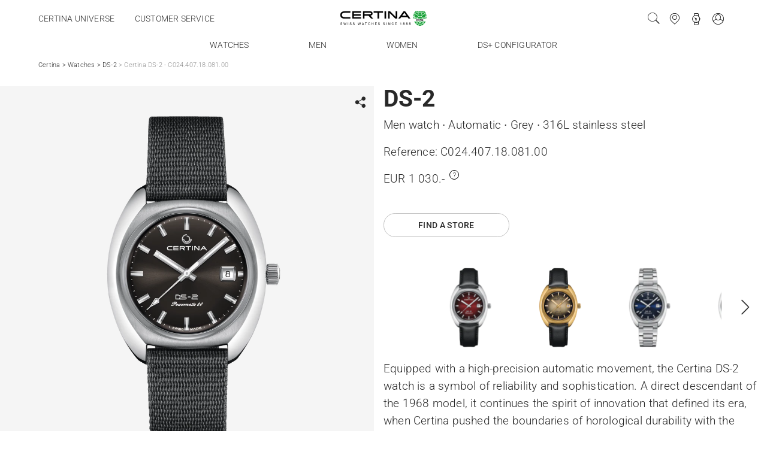

--- FILE ---
content_type: text/html; charset=UTF-8
request_url: https://www.certina.com/ie/watch/ds-2/c0244071808100
body_size: 25451
content:
<!DOCTYPE html>
<html  lang="en" dir="ltr" prefix="og: https://ogp.me/ns#">
  <head>

    <script type="text/javascript">
      window.dataLayer = window.dataLayer || [];
            window.dataLayer.push({"lang":"en","langUpper":"EN","site":"ireland","isEurope":true,"cookieNoticeUrl":"https:\/\/www.certina.com\/ie\/cookie-notice","facebookPixel":{"ViewContent":{"content_ids":["C024.407.18.081.00"],"content_type":"product","value":"1030.00","currency":"EUR"},"params":{"content_name":" DS-2","content_category":"DS-2"}},"ecommerce":{"content_ids":["C024.407.18.081.00"],"currency":"EUR","value":"1030.00","items":{"item_id":"C024.407.18.081.00","item_name":"DS-2 (C024.407.18.081.00)","index":0,"item_brand":"Certina","item_category":"DS-2","item_category2":" DS-2","price":"1030.00","quantity":1}},"event":"view_item"});
          </script>

        <script>(function(w,d,s,l,i){w[l]=w[l]||[];w[l].push({'gtm.start':
      new Date().getTime(),event:'gtm.js'});var f=d.getElementsByTagName(s)[0],
      j=d.createElement(s),dl=l!='dataLayer'?'&l='+l:'';j.async=true;j.src=
      'https://www.googletagmanager.com/gtm.js?id='+i+dl;f.parentNode.insertBefore(j,f);
      })(window,document,'script','dataLayer','GTM-KRCPP86');
    </script>
    
    
            
        <meta name="p:domain_verify" content="40392970e292d119146776dd23f6c32d"/>
    
    <meta charset="utf-8" />
<noscript><style>form.antibot * :not(.antibot-message) { display: none !important; }</style>
</noscript><meta name="description" content="Discover the Men Automatic DS-2 Watch by Certina - Swiss Made watch" />
<meta name="keywords" content="DS-2 (C024.407.18.081.00)" />
<link rel="canonical" href="https://www.certina.com/ie/watch/ds-2/c0244071808100" />
<meta name="MobileOptimized" content="width" />
<meta name="HandheldFriendly" content="true" />
<meta name="viewport" content="width=device-width, initial-scale=1.0" />
<link rel="icon" href="/themes/custom/certina2023/favicon.ico" type="image/vnd.microsoft.icon" />
<link rel="alternate" href="https://www.certina.cn/en/watch/ds-2/c0244071808100" hreflang="en-CN" />
<link rel="alternate" href="https://www.certina.cn/watch/ds-2/c0244071808100" hreflang="zh" />
<link rel="alternate" href="https://www.certina.co.uk/watch/ds-2/c0244071808100" hreflang="en-GB" />
<link rel="alternate" href="https://www.certina.com/at/watch/ds-2/c0244071808100" hreflang="de-AT" />
<link rel="alternate" href="https://www.certina.com/be-en/watch/ds-2/c0244071808100" hreflang="en-BE" />
<link rel="alternate" href="https://www.certina.com/be-fr/watch/ds-2/c0244071808100" hreflang="fr-BE" />
<link rel="alternate" href="https://www.certina.com/ch-de/watch/ds-2/c0244071808100" hreflang="de-CH" />
<link rel="alternate" href="https://www.certina.com/ch-en/watch/ds-2/c0244071808100" hreflang="en-CH" />
<link rel="alternate" href="https://www.certina.com/ch-fr/watch/ds-2/c0244071808100" hreflang="fr" />
<link rel="alternate" href="https://www.certina.com/de/watch/ds-2/c0244071808100" hreflang="de" />
<link rel="alternate" href="https://www.certina.com/dk/watch/ds-2/c0244071808100" hreflang="en-DK" />
<link rel="alternate" href="https://www.certina.com/en/watch/ds-2/c0244071808100" hreflang="x-default" />
<link rel="alternate" href="https://www.certina.com/es/watch/ds-2/c0244071808100" hreflang="es" />
<link rel="alternate" href="https://www.certina.com/fi/watch/ds-2/c0244071808100" hreflang="en-FI" />
<link rel="alternate" href="https://www.certina.com/fr/watch/ds-2/c0244071808100" hreflang="fr-FR" />
<link rel="alternate" href="https://www.certina.com/ie/watch/ds-2/c0244071808100" hreflang="en-IE" />
<link rel="alternate" href="https://www.certina.com/lu-en/watch/ds-2/c0244071808100" hreflang="en-LU" />
<link rel="alternate" href="https://www.certina.com/lu-fr/watch/ds-2/c0244071808100" hreflang="fr-LU" />
<link rel="alternate" href="https://www.certina.com/nl/watch/ds-2/c0244071808100" hreflang="nl-nl" />
<link rel="alternate" href="https://www.certina.com/no/watch/ds-2/c0244071808100" hreflang="en-NO" />
<link rel="alternate" href="https://www.certina.com/pl/watch/ds-2/c0244071808100" hreflang="pl" />
<link rel="alternate" href="https://www.certina.com/ru/watch/ds-2/c0244071808100" hreflang="ru" />
<link rel="alternate" href="https://www.certina.com/se/watch/ds-2/c0244071808100" hreflang="se" />
<link rel="alternate" href="https://www.certina.com/en/watch/ds-2/c0244071808100" hreflang="en" />

    <title>Men Automatic DS-2 watch by Certina</title>
    <meta name="yandex-verification" content="47832ad6f1ce0f27" />
    <meta name="baidu-site-verification" content="dKcGPbWdWB" />
        <meta name="facebook-domain-verification" content="div80wwljlhx1y8o2a7uqtcimzwti3" />
       <link rel="stylesheet" media="all" href="/sites/default/files/css/css_Z_od6njYmkA4eP5hBUBm5nexHAqcvjyKRTgcqDKKtMs.css?delta=0&amp;language=en&amp;theme=certina2023&amp;include=[base64]" />
<link rel="stylesheet" media="all" href="/sites/default/files/css/css__ouFN1imW0DnrO_6HnWhrhQ9wGaDEd-ZT7kacGRFhi8.css?delta=1&amp;language=en&amp;theme=certina2023&amp;include=[base64]" />

    
  </head>
  <body class="node-15010 path-node page-node-type-watch">
        <noscript><iframe src="https://www.googletagmanager.com/ns.html?id=GTM-KRCPP86" height="0" width="0" style="display:none;visibility:hidden"></iframe></noscript>
    
    
    <a href="#main-content" class="visually-hidden focusable skip-link">
      Skip to main content
    </a>
    
      <div class="dialog-off-canvas-main-canvas" data-off-canvas-main-canvas>
    
<div class="layout-container">

  

  <header class="l-header" role="banner">
    <div class="sticky-navigation fixed">
                  <div class="navbar-toggle offcanvas-toggle d-flex d-lg-none align-items-center">
              <span class="sr-only">Toggle navigation</span>
              <span>
                <span class="icon-bar"></span>
                <span class="icon-bar"></span>
                <span class="icon-bar"></span>
              </span>
            </div>
              <div class="region region-navigation">
    <nav role="navigation" aria-labelledby="block-menuleft-menu" id="block-menuleft">
            
  <h2 class="visually-hidden" id="block-menuleft-menu">Menu Left</h2>
  

        
        <ul class="menu nav">
                  <li class="nav-item">
        <a href="/ie/certina-universe" class="nav-link" data-drupal-link-system-path="node/11132">Certina universe</a>
              </li>
                <li class="nav-item">
        <a href="/ie/customer-service" class="nav-link" data-drupal-link-system-path="node/96">Customer service</a>
              </li>
      </ul>
    


  </nav>
    
<section id="block-certina2023-branding" class="block block-system block-system-branding-block">
  
  
          

  
<aside class="branding">
      <div class="branding-logo">
      <a href="/ie" title="Home" rel="home">
        <img class="logo-branding-original" src="/themes/custom/certina2023/logo.svg" alt="Certina" />
        <img class="logo-branding-original-white" src="/themes/custom/certina2023/logo-white.svg" alt="Certina" />
      </a>
    </div>
  </aside>


  </section>

<nav role="navigation" aria-labelledby="block-certina2023-main-menu-menu" id="block-certina2023-main-menu">
            <p class="sr-only" id="block-certina2023-main-menu-menu">Main navigation</p>

                            <ul class="menu-level-1 menu nav navbar-nav align-baseline">
                    <li class="expanded hover-dropdown menu-item-level-1 d-flex align-items-center nav-item">
        <span class="nav-link dropdown-toggle menu-link-level-1" aria-haspopup="true" aria-expanded="false">Watches</span>

                          <div class="hover-dropdown-menu">
            
<div class="watch-filters">
          <ul class="selections-items list-unstyled pl-0">
              <li>
                    <a class="d-flex flex-column selections-items-img" href="/ie/pace-and-love">
                          <div class="image-wrapper">
                <img alt="DS-2" src="/sites/default/files/styles/nocrop_full_xxl/public/images/2026-01/certina_ds_2_c024.407.11.051.00_c049.210.11.126.01_valentinesday2026_product_pr.jpg?itok=VIG0MGhW"/>
                <img alt="DS-2" src="/sites/default/files/styles/nocrop_full_xxl/public/images/2026-01/certina_ds_2_c024.407.11.051.00_c049.210.11.126.01_valentinesday2026_product_pr.jpg?itok=VIG0MGhW"/>
              </div>
              <div class="filter-label">DS-2</div>
                      </a>
        </li>
          </ul>
  
  <div class="watch-filters-list">
                                                    <div class="watch-filters-links">
            <a class="nav-link">Styles</a>
            <ul class="watch-filters-items list-unstyled py-1">
                                            <li>
                                    <a data-src-menu-image="https://www.certina.com/sites/default/files/styles/nocrop_full_xxl/public/images/2026-01/subsea_watches.jpg?itok=4ljNIMN7" href="/ie/aqua">
                    Aqua
                  </a>
                </li>
                              <li>
                                    <a data-src-menu-image="https://www.certina.com/sites/default/files/styles/nocrop_full_xxl/public/images/2026-01/vintage_watches.jpg?itok=xQA_ck-E" href="/ie/vintage">
                    Vintage
                  </a>
                </li>
                              <li>
                                    <a data-src-menu-image="https://www.certina.com/sites/default/files/styles/nocrop_full_xxl/public/images/2026-01/traveler_watches.jpg?itok=aYtMO5_a" href="/ie/traveler">
                    Traveler
                  </a>
                </li>
                              <li>
                                    <a data-src-menu-image="https://www.certina.com/sites/default/files/styles/nocrop_full_xxl/public/images/2026-01/dress_watches_a.jpg?itok=SYX0BLYD" href="/ie/dress">
                    Dress
                  </a>
                </li>
                              <li>
                                    <a data-src-menu-image="https://www.certina.com/sites/default/files/styles/nocrop_full_xxl/public/images/2026-01/modern_watches.jpg?itok=zIjYztaw" href="/ie/modern">
                    Modern
                  </a>
                </li>
                              <li>
                                    <a data-src-menu-image="https://www.certina.com/sites/default/files/styles/nocrop_full_xxl/public/images/2026-01/outdoor_watches.jpg?itok=2qBzydCG" href="/ie/outdoor">
                    Outdoor
                  </a>
                </li>
                              <li>
                                    <a data-src-menu-image="https://www.certina.com/sites/default/files/styles/nocrop_full_xxl/public/images/2026-01/aviator_watches.jpg?itok=1fXMBOU6" href="/ie/aviator">
                    Aviator
                  </a>
                </li>
                              <li>
                                    <a data-src-menu-image="https://www.certina.com/sites/default/files/styles/nocrop_full_xxl/public/images/2026-01/skeleton_watches.jpg?itok=uYRz3ErE" href="/ie/skeleton">
                    Skeleton
                  </a>
                </li>
                          </ul>
          </div>
                                          <div class="watch-filters-links">
            <a class="nav-link">Main collections</a>
            <ul class="watch-filters-items list-unstyled py-1">
                              <li><a href="/ie/watch/all-watches" class="font-weight-bold">All watches</a></li>
                                            <li>
                                    <a data-src-menu-image="https://www.certina.com/sites/default/files/styles/nocrop_full_xxl/public/images/2025-07/navbar_collection_DS-Action_22x9.jpg?itok=YrQc8oXl" href="/ie/ds-action">
                    DS Action
                  </a>
                </li>
                              <li>
                                    <a data-src-menu-image="https://www.certina.com/sites/default/files/styles/nocrop_full_xxl/public/images/2025-07/navbar_collection_DS_PH_22x9.jpg?itok=k539qONk" href="/ie/ds-ph">
                    DS PH
                  </a>
                </li>
                              <li>
                                    <a data-src-menu-image="https://www.certina.com/sites/default/files/styles/nocrop_full_xxl/public/images/2025-07/navbar_collection_DS-X_22x9.jpg?itok=Z4S0ePV_" href="/ie/ds-x">
                    DS-X
                  </a>
                </li>
                              <li>
                                    <a data-src-menu-image="https://www.certina.com/sites/default/files/styles/nocrop_full_xxl/public/images/2025-07/navbar_collection_DS-8_22x9.jpg?itok=OyjwYg6V" href="/ie/ds-8">
                    DS-8
                  </a>
                </li>
                              <li>
                                    <a data-src-menu-image="https://www.certina.com/sites/default/files/styles/nocrop_full_xxl/public/images/2025-07/navbar_collection_DS-7_22x9.jpg?itok=GjkUUogp" href="/ie/ds-7">
                    DS-7
                  </a>
                </li>
                              <li>
                                    <a data-src-menu-image="https://www.certina.com/sites/default/files/styles/nocrop_full_xxl/public/images/2025-07/navbar_collection_DS-1_22x9.jpg?itok=7QBlUKa7" href="/ie/ds-1">
                    DS-1
                  </a>
                </li>
                          </ul>
          </div>
                                          <div class="watch-filters-links">
            <a class="nav-link">Movement</a>
            <ul class="watch-filters-items list-unstyled py-1">
                                            <li>
                                    <a  href="/ie/watch/quartz-watch">
                    Quartz
                  </a>
                </li>
                              <li>
                                    <a data-src-menu-image="https://www.certina.com/sites/default/files/styles/nocrop_full_xxl/public/images/2025-07/automatic_22x9_0.jpg?itok=Z7eV8iAR" href="/ie/watch/automatic-watch">
                    Automatic
                  </a>
                </li>
                          </ul>
          </div>
                                          <div class="watch-filters-links">
            <a class="nav-link">Size</a>
            <ul class="watch-filters-items list-unstyled py-1">
                                            <li>
                                    <a  href="/ie/watch/small-watch">
                    Small (&lt; 36 mm)
                  </a>
                </li>
                              <li>
                                    <a  href="/ie/watch/medium-watch">
                    Medium (36 - 42 mm)
                  </a>
                </li>
                              <li>
                                    <a  href="/ie/watch/large-watch">
                    Large (&gt; 42 mm)
                  </a>
                </li>
                          </ul>
          </div>
                                          <div class="watch-filters-links">
            <a class="nav-link">Selections</a>
            <ul class="watch-filters-items list-unstyled py-1">
                                            <li>
                                    <a data-src-menu-image="https://www.certina.com/sites/default/files/styles/nocrop_full_xxl/public/images/2025-07/novelties_22x9.jpg?itok=y423K6F7" href="/ie/watch/novelties">
                    Novelties
                  </a>
                </li>
                              <li>
                                    <a data-src-menu-image="https://www.certina.com/sites/default/files/styles/nocrop_full_xxl/public/images/2025-07/iconic_22x9.jpg?itok=AVbC90Sj" href="/ie/watch/iconic-watch">
                    Iconic
                  </a>
                </li>
                              <li>
                                    <a data-src-menu-image="https://www.certina.com/sites/default/files/styles/nocrop_full_xxl/public/images/2025-07/special_edition_22x9.jpg?itok=jMl1Fcoh" href="/ie/watch/special-and-limited-editions">
                    Special Edition
                  </a>
                </li>
                              <li>
                                    <a data-src-menu-image="https://www.certina.com/sites/default/files/styles/nocrop_full_xxl/public/images/2025-06/certina_ds_action_40mm_c048.410.11.091.00_34.5_c048.210.44.131.00_product_pr_1.jpg?itok=wOFKMlmf" href="/ie/couple-watches">
                    Couple watches
                  </a>
                </li>
                          </ul>
          </div>
                    </div>
</div>


          </div>
              </li>
                <li class="menu-item-level-1 d-flex align-items-center nav-item">
        <a href="/ie/watch/men-watch" class="nav-link menu-link-level-1" data-drupal-link-system-path="taxonomy/term/395">Men</a>

                      </li>
                <li class="menu-item-level-1 d-flex align-items-center nav-item">
        <a href="/ie/watch/women-watch" class="nav-link menu-link-level-1" data-drupal-link-system-path="taxonomy/term/393">Women</a>

                      </li>
                <li class="menu-item-level-1 d-flex align-items-center nav-item">
        <a href="/ie/ds-plus-custom-watch" class="nav-link menu-link-level-1" data-drupal-link-system-path="node/27776">DS+ Configurator</a>

                      </li>
        </ul>
  


  </nav>
<section class="language-switcher-language-a12s-multisite block block-language block-language-blocklanguage-interface container-wide" id="block-certina2023-language-switcher-actions" role="navigation">
  
    

      <div id="language-switcher-parent" class="d-flex justify-content-end w-100">
      <div class="ecom-links d-flex ml-auto ml-lg-0">
                <div class="search-form-wrapper">
          <form id="search-form-menu" class="d-none d-lg-flex" action="/ie/search-results" method="GET" accept-charset="UTF-8">
            <div class="input-group">
              <input class="form-text required form-control" required="required" placeholder="Search"
                     name="keys" type="text" size="60" maxlength="128" aria-required="true">
              <button class="btn form-submit title-hover-icon" type="submit" data-title="Search">
                <span class="fi--search"></span>
                <span class="sr-only">Search</span>
              </button>
            </div>
          </form>
        </div>

                <div class="ml-2">
          <div class="mb-0 language-switcher-item d-none d-lg-inline-flex magento-account-link">
            <a data-title="Store locator" class="title-hover-icon" href="/ie/store-locator">
              <i class="fi--map-current">
                <span class="sr-only">Store locator</span>
              </i>
            </a>
          </div>
        </div>

                <div class="ml-2">
          <div class="mb-0 language-switcher-item d-none d-lg-inline-flex magento-account-link">
            <a data-title="Register my watch" class="title-hover-icon" href="https://www.certina.com/shop/ie/register-my-watch">
              <i class="fi--watch">
                <span class="sr-only">Register my watch</span>
              </i>
            </a>
          </div>
        </div>

                          <div class="ml-2">
            <div class="mb-0 language-switcher-item d-none d-lg-inline-flex magento-account-link" data-magento-plugin="magentoAccountLink"></div>

          </div>
        
                      </div>
    </div>
  
</section>

  </div>

              </div>
  </header>

  

  <div role="main" class="main-content mb-4">
    <a id="main-content" tabindex="-1"></a>
    <div class="row flex-lg-nowrap no-gutters">
      <section class="layout-content col-12">
        
                          
            <div class="region region-content">
    
  
<section id="block-certina2023-breadcrumbs" class="block block-system block-system-breadcrumb-block">
      <div class="container-extra-large">
  
  
          

        <nav aria-label="breadcrumb">
    <ol class="breadcrumb">
              <li  class="breadcrumb-item">
                      <a href="/ie">Certina</a>
                  </li>
              <li  class="breadcrumb-item">
                      <a href="/ie/watch/all-watches">Watches</a>
                  </li>
              <li  class="breadcrumb-item">
                      <a href="/ie/ds-2">DS-2</a>
                  </li>
              <li  class="breadcrumb-item active">
                      Certina  DS-2 - C024.407.18.081.00
                  </li>
          </ol>
  </nav>

  
      </div>
  </section>
    
<section id="block-certina2023-page-title" class="block block-core block-page-title-block">
  
  
          

        <div class="watch node node-15010 with-teaser-video page-title">
    <article class="hide-flickity-page-dots watch node-15010 page-title without-image">
  
    

        
    
  
  

<div class="watch-main-image-container ">
  <div class="title-area h3 d-lg-none">
    DS-2     <span class="watch-features-subtitle text-base">
      <h1 class="text-base text-left">Men watch ∙ Automatic ∙ Grey ∙ 316L stainless steel</h1>
      Reference: C024.407.18.081.00
    </span>
  </div>
  <div class="slider-area position-relative mb-2 mb-lg-0">
              <ul class="share-links list-unstyled d-flex flex-column justify-content-center justify-content-md-start justify-content-xl-end text-center">
                        <li>
          <ul class="list-unstyled">
  <li>
    <a class="d-block text-decoration-none" rel="nofollow" data-toggle="collapse" href="javascript:;" data-target=".share-link-collapse" aria-expanded="false" aria-controls="share-link-twitter share-link-facebook"><i class="fi--share" aria-hidden="true"></i><span class="sr-only">Share</span></a>
  </li>
  <li class="collapse share-link-collapse no-transition" id="share-link-twitter">
    <a class="d-block text-decoration-none" rel="external nofollow" href="http://twitter.com/share?url=https%3A%2F%2Fwww.certina.com%2Fie%2Fwatch%2Fds-2%2Fc0244071808100&text=DS-2%20%28C024.407.18.081.00%29">
      <i class="fi--twitter" aria-hidden="true"></i><span class="sr-only">Share on Twitter</span> </a>
  </li>
  <li class="collapse share-link-collapse no-transition" id="share-link-facebook">
    <a class="d-block text-decoration-none" rel="external nofollow" href="http://www.facebook.com/sharer.php?u=https%3A%2F%2Fwww.certina.com%2Fie%2Fwatch%2Fds-2%2Fc0244071808100&t=DS-2%20%28C024.407.18.081.00%29">
      <i class="fi--facebook" aria-hidden="true"></i><span class="sr-only">Share on Facebook</span> </a>
  </li>
</ul>

        </li>
      </ul>

        <div class="watch-main-image-wrapper d-lg-none">
          <div id="watch-main-slider" class="watch-main-image-stage show">
            

<div class="watch_main_slider flickity mx-auto photoswipe-gallery"><div class="gallery-cell item-0">
            <div class="watch-constrained-size field field--name-field-watch-main-image field--type-entity-reference field--label-hidden field--item">  <a href="https://www.certina.com/sites/default/files/styles/nocrop_full_lg/public/maps-medias/C024.407.18.081.00_SLD.png?itok=lsvEr2W0"  class="photoswipe" data-pswp-width="542" data-pswp-height="1000">    <picture>
                  <source srcset="/sites/default/files/styles/nocrop_full_xxl/public/maps-medias/C024.407.18.081.00_SLD.webp?itok=KYbKanrm 1x" media="all and (min-width: 1520px)" type="image/webp" width="542" height="1000"/>
              <source srcset="/sites/default/files/styles/nocrop_full_xl/public/maps-medias/C024.407.18.081.00_SLD.webp?itok=Ssq8lYMA 1x" media="all and (min-width: 1200px)" type="image/webp" width="542" height="1000"/>
              <source srcset="/sites/default/files/styles/nocrop_full_lg/public/maps-medias/C024.407.18.081.00_SLD.webp?itok=lsvEr2W0 1x" media="all and (min-width: 992px)" type="image/webp" width="542" height="1000"/>
              <source srcset="/sites/default/files/styles/nocrop_full_md/public/maps-medias/C024.407.18.081.00_SLD.webp?itok=yi8xOhWv 1x" media="all and (min-width: 768px)" type="image/webp" width="542" height="1000"/>
              <source srcset="/sites/default/files/styles/nocrop_full_sm/public/maps-medias/C024.407.18.081.00_SLD.webp?itok=31iD6e0x 1x" media="all and (min-width: 576px)" type="image/webp" width="542" height="1000"/>
              <source srcset="/sites/default/files/styles/nocrop_full_xxl/public/maps-medias/C024.407.18.081.00_SLD.png?itok=KYbKanrm 1x" media="all and (min-width: 1520px)" type="image/png" width="542" height="1000"/>
              <source srcset="/sites/default/files/styles/nocrop_full_xl/public/maps-medias/C024.407.18.081.00_SLD.png?itok=Ssq8lYMA 1x" media="all and (min-width: 1200px)" type="image/png" width="542" height="1000"/>
              <source srcset="/sites/default/files/styles/nocrop_full_lg/public/maps-medias/C024.407.18.081.00_SLD.png?itok=lsvEr2W0 1x" media="all and (min-width: 992px)" type="image/png" width="542" height="1000"/>
              <source srcset="/sites/default/files/styles/nocrop_full_md/public/maps-medias/C024.407.18.081.00_SLD.png?itok=yi8xOhWv 1x" media="all and (min-width: 768px)" type="image/png" width="542" height="1000"/>
              <source srcset="/sites/default/files/styles/nocrop_full_sm/public/maps-medias/C024.407.18.081.00_SLD.png?itok=31iD6e0x 1x" media="all and (min-width: 576px)" type="image/png" width="542" height="1000"/>
                  <img loading="lazy" width="542" height="1000" src="/sites/default/files/styles/nocrop_full_xs/public/maps-medias/C024.407.18.081.00_SLD.png?itok=xrsReEnV" alt="Men watch ∙ Automatic ∙ Grey ∙ 316L stainless steel (C0244071808100)" />

  </picture>

</a>
</div>
      </div>
<div class="gallery-cell item-1"><div data-day-night-luminova="{&quot;dayNightContainer&quot;:&quot;.watch-main-image-container&quot;}" class="luminova watch-constrained-size">
            <div class="field field--name-field-watch-sln-night-image field--type-entity-reference field--label-hidden field--item" data-day-night-luminova="{&quot;dayNightContainer&quot;:&quot;.field_watch_sln_night_image&quot;}">  <a href="https://www.certina.com/sites/default/files/styles/nocrop_full_lg/public/maps-medias/C024.407.18.081.00_night.png?itok=oC57vpxC"  class="photoswipe" data-pswp-width="542" data-pswp-height="1000">    <picture>
                  <source srcset="/sites/default/files/styles/nocrop_half_xl/public/maps-medias/C024.407.18.081.00_night.webp?itok=R3epvaJW 1x" media="all and (min-width: 1200px)" type="image/webp" width="542" height="1000"/>
              <source srcset="/sites/default/files/styles/nocrop_half_lg/public/maps-medias/C024.407.18.081.00_night.webp?itok=W_tHyIG7 1x" media="all and (min-width: 992px)" type="image/webp" width="542" height="1000"/>
              <source srcset="/sites/default/files/styles/nocrop_full_md/public/maps-medias/C024.407.18.081.00_night.webp?itok=zmEL6ePq 1x" media="all and (min-width: 768px)" type="image/webp" width="542" height="1000"/>
              <source srcset="/sites/default/files/styles/nocrop_full_sm/public/maps-medias/C024.407.18.081.00_night.webp?itok=2Gg7QJ6v 1x" media="all and (min-width: 576px)" type="image/webp" width="542" height="1000"/>
              <source srcset="/sites/default/files/styles/nocrop_half_xl/public/maps-medias/C024.407.18.081.00_night.png?itok=R3epvaJW 1x" media="all and (min-width: 1200px)" type="image/png" width="542" height="1000"/>
              <source srcset="/sites/default/files/styles/nocrop_half_lg/public/maps-medias/C024.407.18.081.00_night.png?itok=W_tHyIG7 1x" media="all and (min-width: 992px)" type="image/png" width="542" height="1000"/>
              <source srcset="/sites/default/files/styles/nocrop_full_md/public/maps-medias/C024.407.18.081.00_night.png?itok=zmEL6ePq 1x" media="all and (min-width: 768px)" type="image/png" width="542" height="1000"/>
              <source srcset="/sites/default/files/styles/nocrop_full_sm/public/maps-medias/C024.407.18.081.00_night.png?itok=2Gg7QJ6v 1x" media="all and (min-width: 576px)" type="image/png" width="542" height="1000"/>
                  <img loading="lazy" width="542" height="1000" src="/sites/default/files/styles/nocrop_full_xs/public/maps-medias/C024.407.18.081.00_night.png?itok=DeGU76cY" alt="Men watch ∙ Automatic ∙ Grey ∙ 316L stainless steel - #2" />

  </picture>

</a>
</div>
      </div>
</div>
<div class="gallery-cell item-2">
            <div class="watch-constrained-size field field--name-field-watch-caseback-image field--type-entity-reference field--label-hidden field--item">  <a href="https://www.certina.com/sites/default/files/styles/nocrop_full_lg/public/maps-medias/C024.407.18.081.00_caseback.png?itok=8Ed9er53"  class="photoswipe" data-pswp-width="521" data-pswp-height="1000">    <picture>
                  <source srcset="/sites/default/files/styles/nocrop_half_xl/public/maps-medias/C024.407.18.081.00_caseback.webp?itok=OaKffplV 1x" media="all and (min-width: 1200px)" type="image/webp" width="521" height="1000"/>
              <source srcset="/sites/default/files/styles/nocrop_half_lg/public/maps-medias/C024.407.18.081.00_caseback.webp?itok=DLPPgqKF 1x" media="all and (min-width: 992px)" type="image/webp" width="521" height="1000"/>
              <source srcset="/sites/default/files/styles/nocrop_full_md/public/maps-medias/C024.407.18.081.00_caseback.webp?itok=QZAP-sbY 1x" media="all and (min-width: 768px)" type="image/webp" width="521" height="1000"/>
              <source srcset="/sites/default/files/styles/nocrop_full_sm/public/maps-medias/C024.407.18.081.00_caseback.webp?itok=iF1F2uEA 1x" media="all and (min-width: 576px)" type="image/webp" width="521" height="1000"/>
              <source srcset="/sites/default/files/styles/nocrop_half_xl/public/maps-medias/C024.407.18.081.00_caseback.png?itok=OaKffplV 1x" media="all and (min-width: 1200px)" type="image/png" width="521" height="1000"/>
              <source srcset="/sites/default/files/styles/nocrop_half_lg/public/maps-medias/C024.407.18.081.00_caseback.png?itok=DLPPgqKF 1x" media="all and (min-width: 992px)" type="image/png" width="521" height="1000"/>
              <source srcset="/sites/default/files/styles/nocrop_full_md/public/maps-medias/C024.407.18.081.00_caseback.png?itok=QZAP-sbY 1x" media="all and (min-width: 768px)" type="image/png" width="521" height="1000"/>
              <source srcset="/sites/default/files/styles/nocrop_full_sm/public/maps-medias/C024.407.18.081.00_caseback.png?itok=iF1F2uEA 1x" media="all and (min-width: 576px)" type="image/png" width="521" height="1000"/>
                  <img loading="lazy" width="521" height="1000" src="/sites/default/files/styles/nocrop_full_xs/public/maps-medias/C024.407.18.081.00_caseback.png?itok=j112qxX0" alt="Men watch ∙ Automatic ∙ Grey ∙ 316L stainless steel - #4" />

  </picture>

</a>
</div>
      </div>
<div class="gallery-cell item-3">
            <div class="watch-constrained-size field field--name-field-watch-buckle-back-image field--type-entity-reference field--label-hidden field--item">  <a href="https://www.certina.com/sites/default/files/styles/nocrop_full_lg/public/maps-medias/C024.407.18.081.00_buckle.png?itok=ZxEalc1W"  class="photoswipe" data-pswp-width="1200" data-pswp-height="1000">    <picture>
                  <source srcset="/sites/default/files/styles/nocrop_half_xl/public/maps-medias/C024.407.18.081.00_buckle.webp?itok=wD0pr9MM 1x" media="all and (min-width: 1200px)" type="image/webp" width="720" height="600"/>
              <source srcset="/sites/default/files/styles/nocrop_half_lg/public/maps-medias/C024.407.18.081.00_buckle.webp?itok=tQzKliXK 1x" media="all and (min-width: 992px)" type="image/webp" width="600" height="500"/>
              <source srcset="/sites/default/files/styles/nocrop_full_md/public/maps-medias/C024.407.18.081.00_buckle.webp?itok=Q2og3hDP 1x" media="all and (min-width: 768px)" type="image/webp" width="992" height="827"/>
              <source srcset="/sites/default/files/styles/nocrop_full_sm/public/maps-medias/C024.407.18.081.00_buckle.webp?itok=5l569W0o 1x" media="all and (min-width: 576px)" type="image/webp" width="768" height="640"/>
              <source srcset="/sites/default/files/styles/nocrop_half_xl/public/maps-medias/C024.407.18.081.00_buckle.png?itok=wD0pr9MM 1x" media="all and (min-width: 1200px)" type="image/png" width="720" height="600"/>
              <source srcset="/sites/default/files/styles/nocrop_half_lg/public/maps-medias/C024.407.18.081.00_buckle.png?itok=tQzKliXK 1x" media="all and (min-width: 992px)" type="image/png" width="600" height="500"/>
              <source srcset="/sites/default/files/styles/nocrop_full_md/public/maps-medias/C024.407.18.081.00_buckle.png?itok=Q2og3hDP 1x" media="all and (min-width: 768px)" type="image/png" width="992" height="827"/>
              <source srcset="/sites/default/files/styles/nocrop_full_sm/public/maps-medias/C024.407.18.081.00_buckle.png?itok=5l569W0o 1x" media="all and (min-width: 576px)" type="image/png" width="768" height="640"/>
                  <img loading="lazy" width="576" height="480" src="/sites/default/files/styles/nocrop_full_xs/public/maps-medias/C024.407.18.081.00_buckle.png?itok=j-tvbbUH" alt="Men watch ∙ Automatic ∙ Grey ∙ 316L stainless steel - #6" />

  </picture>

</a>
</div>
      </div>
<div class="gallery-cell item-4">
            <div class="watch-constrained-size field field--name-field-watch-side-crown-image field--type-entity-reference field--label-hidden field--item">  <a href="https://www.certina.com/sites/default/files/styles/nocrop_full_lg/public/maps-medias/C024.407.18.081.00_side.png?itok=KHQAclLT"  class="photoswipe" data-pswp-width="720" data-pswp-height="480">    <picture>
                  <source srcset="/sites/default/files/styles/nocrop_half_xl/public/maps-medias/C024.407.18.081.00_side.webp?itok=2mk6zeZs 1x" media="all and (min-width: 1200px)" type="image/webp" width="720" height="480"/>
              <source srcset="/sites/default/files/styles/nocrop_half_lg/public/maps-medias/C024.407.18.081.00_side.webp?itok=0uDZKN3r 1x" media="all and (min-width: 992px)" type="image/webp" width="600" height="400"/>
              <source srcset="/sites/default/files/styles/nocrop_full_md/public/maps-medias/C024.407.18.081.00_side.webp?itok=3Y-vsnZq 1x" media="all and (min-width: 768px)" type="image/webp" width="720" height="480"/>
              <source srcset="/sites/default/files/styles/nocrop_full_sm/public/maps-medias/C024.407.18.081.00_side.webp?itok=w21HvVqE 1x" media="all and (min-width: 576px)" type="image/webp" width="720" height="480"/>
              <source srcset="/sites/default/files/styles/nocrop_half_xl/public/maps-medias/C024.407.18.081.00_side.png?itok=2mk6zeZs 1x" media="all and (min-width: 1200px)" type="image/png" width="720" height="480"/>
              <source srcset="/sites/default/files/styles/nocrop_half_lg/public/maps-medias/C024.407.18.081.00_side.png?itok=0uDZKN3r 1x" media="all and (min-width: 992px)" type="image/png" width="600" height="400"/>
              <source srcset="/sites/default/files/styles/nocrop_full_md/public/maps-medias/C024.407.18.081.00_side.png?itok=3Y-vsnZq 1x" media="all and (min-width: 768px)" type="image/png" width="720" height="480"/>
              <source srcset="/sites/default/files/styles/nocrop_full_sm/public/maps-medias/C024.407.18.081.00_side.png?itok=w21HvVqE 1x" media="all and (min-width: 576px)" type="image/png" width="720" height="480"/>
                  <img loading="lazy" width="576" height="384" src="/sites/default/files/styles/nocrop_full_xs/public/maps-medias/C024.407.18.081.00_side.png?itok=enqhxuAt" alt="Men watch ∙ Automatic ∙ Grey ∙ 316L stainless steel - #5" />

  </picture>

</a>
</div>
      </div>
<div class="gallery-cell item-5">
            <div class="photoswipe-gallery field field--name-field-watch-social-media-images field--type-entity-reference field--label-hidden field--item">  <a href="https://www.certina.com/sites/default/files/styles/nocrop_full_lg/public/maps-medias/DS-2_C024.407.18.081.00_2022.05.27_SM.png?itok=nR00kklz"  class="photoswipe" data-pswp-width="1080" data-pswp-height="810">    <picture>
                  <source srcset="/sites/default/files/styles/nocrop_half_xl/public/maps-medias/DS-2_C024.407.18.081.00_2022.05.27_SM.webp?itok=8We2EJ69 1x" media="all and (min-width: 1200px)" type="image/webp" width="720" height="540"/>
              <source srcset="/sites/default/files/styles/nocrop_half_lg/public/maps-medias/DS-2_C024.407.18.081.00_2022.05.27_SM.webp?itok=dv2N8Xrp 1x" media="all and (min-width: 992px)" type="image/webp" width="600" height="450"/>
              <source srcset="/sites/default/files/styles/nocrop_full_md/public/maps-medias/DS-2_C024.407.18.081.00_2022.05.27_SM.webp?itok=KOFa_w-W 1x" media="all and (min-width: 768px)" type="image/webp" width="992" height="744"/>
              <source srcset="/sites/default/files/styles/nocrop_full_sm/public/maps-medias/DS-2_C024.407.18.081.00_2022.05.27_SM.webp?itok=IyQpfrQx 1x" media="all and (min-width: 576px)" type="image/webp" width="768" height="576"/>
              <source srcset="/sites/default/files/styles/nocrop_half_xl/public/maps-medias/DS-2_C024.407.18.081.00_2022.05.27_SM.png?itok=8We2EJ69 1x" media="all and (min-width: 1200px)" type="image/png" width="720" height="540"/>
              <source srcset="/sites/default/files/styles/nocrop_half_lg/public/maps-medias/DS-2_C024.407.18.081.00_2022.05.27_SM.png?itok=dv2N8Xrp 1x" media="all and (min-width: 992px)" type="image/png" width="600" height="450"/>
              <source srcset="/sites/default/files/styles/nocrop_full_md/public/maps-medias/DS-2_C024.407.18.081.00_2022.05.27_SM.png?itok=KOFa_w-W 1x" media="all and (min-width: 768px)" type="image/png" width="992" height="744"/>
              <source srcset="/sites/default/files/styles/nocrop_full_sm/public/maps-medias/DS-2_C024.407.18.081.00_2022.05.27_SM.png?itok=IyQpfrQx 1x" media="all and (min-width: 576px)" type="image/png" width="768" height="576"/>
                  <img loading="lazy" width="576" height="432" src="/sites/default/files/styles/nocrop_full_xs/public/maps-medias/DS-2_C024.407.18.081.00_2022.05.27_SM.png?itok=WftigSK5" alt="Men watch ∙ Automatic ∙ Grey ∙ 316L stainless steel - #3" />

  </picture>

</a>
</div>
      </div>
<div class="gallery-cell item-6">
            <div class="photoswipe-gallery field field--name-field-watch-social-media-images field--type-entity-reference field--label-hidden field--item">  <a href="https://www.certina.com/sites/default/files/styles/nocrop_full_lg/public/maps-medias/DS-2_C024.407.18.081.00_2022.05.28_SM.png?itok=mlwjcNPm"  class="photoswipe" data-pswp-width="1080" data-pswp-height="722">    <picture>
                  <source srcset="/sites/default/files/styles/nocrop_half_xl/public/maps-medias/DS-2_C024.407.18.081.00_2022.05.28_SM.webp?itok=PW4RZHNb 1x" media="all and (min-width: 1200px)" type="image/webp" width="720" height="481"/>
              <source srcset="/sites/default/files/styles/nocrop_half_lg/public/maps-medias/DS-2_C024.407.18.081.00_2022.05.28_SM.webp?itok=qme9-1sZ 1x" media="all and (min-width: 992px)" type="image/webp" width="600" height="401"/>
              <source srcset="/sites/default/files/styles/nocrop_full_md/public/maps-medias/DS-2_C024.407.18.081.00_2022.05.28_SM.webp?itok=wa2vzZmT 1x" media="all and (min-width: 768px)" type="image/webp" width="992" height="663"/>
              <source srcset="/sites/default/files/styles/nocrop_full_sm/public/maps-medias/DS-2_C024.407.18.081.00_2022.05.28_SM.webp?itok=kNi4DNsH 1x" media="all and (min-width: 576px)" type="image/webp" width="768" height="513"/>
              <source srcset="/sites/default/files/styles/nocrop_half_xl/public/maps-medias/DS-2_C024.407.18.081.00_2022.05.28_SM.png?itok=PW4RZHNb 1x" media="all and (min-width: 1200px)" type="image/png" width="720" height="481"/>
              <source srcset="/sites/default/files/styles/nocrop_half_lg/public/maps-medias/DS-2_C024.407.18.081.00_2022.05.28_SM.png?itok=qme9-1sZ 1x" media="all and (min-width: 992px)" type="image/png" width="600" height="401"/>
              <source srcset="/sites/default/files/styles/nocrop_full_md/public/maps-medias/DS-2_C024.407.18.081.00_2022.05.28_SM.png?itok=wa2vzZmT 1x" media="all and (min-width: 768px)" type="image/png" width="992" height="663"/>
              <source srcset="/sites/default/files/styles/nocrop_full_sm/public/maps-medias/DS-2_C024.407.18.081.00_2022.05.28_SM.png?itok=kNi4DNsH 1x" media="all and (min-width: 576px)" type="image/png" width="768" height="513"/>
                  <img loading="lazy" width="576" height="385" src="/sites/default/files/styles/nocrop_full_xs/public/maps-medias/DS-2_C024.407.18.081.00_2022.05.28_SM.png?itok=jAHxyTpr" alt="Men watch ∙ Automatic ∙ Grey ∙ 316L stainless steel - #3" />

  </picture>

</a>
</div>
      </div>
</div>


          </div>
        </div>

        <div id="watch-main-slider-nav" class="mt-lg-0">
          <div class="d-lg-none">
            

<div class="watch_main_slider_nav flickity mx-auto photoswipe-gallery"><div class="gallery-cell item-0"><img src="/sites/default/files/styles/medium/public/maps-medias/C024.407.18.081.00_SLD.png?itok=mGdaki1d" alt="Men watch ∙ Automatic ∙ Grey ∙ 316L stainless steel (C0244071808100)" />

</div>
<div class="gallery-cell item-1"><img src="/sites/default/files/styles/medium/public/maps-medias/C024.407.18.081.00_night.png?itok=wHPZ736z" alt="" />

</div>
<div class="gallery-cell item-2"><img src="/sites/default/files/styles/medium/public/maps-medias/C024.407.18.081.00_caseback.png?itok=oRL9Buby" alt="Men watch ∙ Automatic ∙ Grey ∙ 316L stainless steel - #4" />

</div>
<div class="gallery-cell item-3"><img src="/sites/default/files/styles/medium/public/maps-medias/C024.407.18.081.00_buckle.png?itok=DF6tvcs4" alt="Men watch ∙ Automatic ∙ Grey ∙ 316L stainless steel - #6" />

</div>
<div class="gallery-cell item-4"><img src="/sites/default/files/styles/medium/public/maps-medias/C024.407.18.081.00_side.png?itok=4L64clEW" alt="Men watch ∙ Automatic ∙ Grey ∙ 316L stainless steel - #5" />

</div>
<div class="gallery-cell item-5"><img src="/sites/default/files/styles/medium/public/maps-medias/DS-2_C024.407.18.081.00_2022.05.27_SM.png?itok=viFO2ELg" alt="Men watch ∙ Automatic ∙ Grey ∙ 316L stainless steel - #3" />

</div>
<div class="gallery-cell item-6"><img src="/sites/default/files/styles/medium/public/maps-medias/DS-2_C024.407.18.081.00_2022.05.28_SM.png?itok=Drjcgp3_" alt="Men watch ∙ Automatic ∙ Grey ∙ 316L stainless steel - #3" />

</div>
</div>


          </div>
          <div class="desktop d-none d-lg-block w-100">
            <div class="photoswipe-wrapper">
            <div class="watch-constrained-size field field--name-field-watch-main-image field--type-entity-reference field--label-hidden field--item">  <a href="https://www.certina.com/sites/default/files/styles/nocrop_full_lg/public/maps-medias/C024.407.18.081.00_SLD.png?itok=lsvEr2W0"  class="photoswipe" data-pswp-width="542" data-pswp-height="1000">    <picture>
                  <source srcset="/sites/default/files/styles/nocrop_full_xxl/public/maps-medias/C024.407.18.081.00_SLD.webp?itok=KYbKanrm 1x" media="all and (min-width: 1520px)" type="image/webp" width="542" height="1000"/>
              <source srcset="/sites/default/files/styles/nocrop_full_xl/public/maps-medias/C024.407.18.081.00_SLD.webp?itok=Ssq8lYMA 1x" media="all and (min-width: 1200px)" type="image/webp" width="542" height="1000"/>
              <source srcset="/sites/default/files/styles/nocrop_full_lg/public/maps-medias/C024.407.18.081.00_SLD.webp?itok=lsvEr2W0 1x" media="all and (min-width: 992px)" type="image/webp" width="542" height="1000"/>
              <source srcset="/sites/default/files/styles/nocrop_full_md/public/maps-medias/C024.407.18.081.00_SLD.webp?itok=yi8xOhWv 1x" media="all and (min-width: 768px)" type="image/webp" width="542" height="1000"/>
              <source srcset="/sites/default/files/styles/nocrop_full_sm/public/maps-medias/C024.407.18.081.00_SLD.webp?itok=31iD6e0x 1x" media="all and (min-width: 576px)" type="image/webp" width="542" height="1000"/>
              <source srcset="/sites/default/files/styles/nocrop_full_xxl/public/maps-medias/C024.407.18.081.00_SLD.png?itok=KYbKanrm 1x" media="all and (min-width: 1520px)" type="image/png" width="542" height="1000"/>
              <source srcset="/sites/default/files/styles/nocrop_full_xl/public/maps-medias/C024.407.18.081.00_SLD.png?itok=Ssq8lYMA 1x" media="all and (min-width: 1200px)" type="image/png" width="542" height="1000"/>
              <source srcset="/sites/default/files/styles/nocrop_full_lg/public/maps-medias/C024.407.18.081.00_SLD.png?itok=lsvEr2W0 1x" media="all and (min-width: 992px)" type="image/png" width="542" height="1000"/>
              <source srcset="/sites/default/files/styles/nocrop_full_md/public/maps-medias/C024.407.18.081.00_SLD.png?itok=yi8xOhWv 1x" media="all and (min-width: 768px)" type="image/png" width="542" height="1000"/>
              <source srcset="/sites/default/files/styles/nocrop_full_sm/public/maps-medias/C024.407.18.081.00_SLD.png?itok=31iD6e0x 1x" media="all and (min-width: 576px)" type="image/png" width="542" height="1000"/>
                  <img loading="lazy" width="542" height="1000" src="/sites/default/files/styles/nocrop_full_xs/public/maps-medias/C024.407.18.081.00_SLD.png?itok=xrsReEnV" alt="Men watch ∙ Automatic ∙ Grey ∙ 316L stainless steel (C0244071808100)" />

  </picture>

</a>
</div>
      
            <div class="field field--name-field-watch-sln-night-image field--type-entity-reference field--label-hidden field--item" data-day-night-luminova="{&quot;dayNightContainer&quot;:&quot;.field_watch_sln_night_image&quot;}">  <a href="https://www.certina.com/sites/default/files/styles/nocrop_full_lg/public/maps-medias/C024.407.18.081.00_night.png?itok=oC57vpxC"  class="photoswipe" data-pswp-width="542" data-pswp-height="1000">    <picture>
                  <source srcset="/sites/default/files/styles/nocrop_half_xl/public/maps-medias/C024.407.18.081.00_night.webp?itok=R3epvaJW 1x" media="all and (min-width: 1200px)" type="image/webp" width="542" height="1000"/>
              <source srcset="/sites/default/files/styles/nocrop_half_lg/public/maps-medias/C024.407.18.081.00_night.webp?itok=W_tHyIG7 1x" media="all and (min-width: 992px)" type="image/webp" width="542" height="1000"/>
              <source srcset="/sites/default/files/styles/nocrop_full_md/public/maps-medias/C024.407.18.081.00_night.webp?itok=zmEL6ePq 1x" media="all and (min-width: 768px)" type="image/webp" width="542" height="1000"/>
              <source srcset="/sites/default/files/styles/nocrop_full_sm/public/maps-medias/C024.407.18.081.00_night.webp?itok=2Gg7QJ6v 1x" media="all and (min-width: 576px)" type="image/webp" width="542" height="1000"/>
              <source srcset="/sites/default/files/styles/nocrop_half_xl/public/maps-medias/C024.407.18.081.00_night.png?itok=R3epvaJW 1x" media="all and (min-width: 1200px)" type="image/png" width="542" height="1000"/>
              <source srcset="/sites/default/files/styles/nocrop_half_lg/public/maps-medias/C024.407.18.081.00_night.png?itok=W_tHyIG7 1x" media="all and (min-width: 992px)" type="image/png" width="542" height="1000"/>
              <source srcset="/sites/default/files/styles/nocrop_full_md/public/maps-medias/C024.407.18.081.00_night.png?itok=zmEL6ePq 1x" media="all and (min-width: 768px)" type="image/png" width="542" height="1000"/>
              <source srcset="/sites/default/files/styles/nocrop_full_sm/public/maps-medias/C024.407.18.081.00_night.png?itok=2Gg7QJ6v 1x" media="all and (min-width: 576px)" type="image/png" width="542" height="1000"/>
                  <img loading="lazy" width="542" height="1000" src="/sites/default/files/styles/nocrop_full_xs/public/maps-medias/C024.407.18.081.00_night.png?itok=DeGU76cY" alt="Men watch ∙ Automatic ∙ Grey ∙ 316L stainless steel - #2" />

  </picture>

</a>
</div>
      
            <div class="watch-constrained-size field field--name-field-watch-caseback-image field--type-entity-reference field--label-hidden field--item">  <a href="https://www.certina.com/sites/default/files/styles/nocrop_full_lg/public/maps-medias/C024.407.18.081.00_caseback.png?itok=8Ed9er53"  class="photoswipe" data-pswp-width="521" data-pswp-height="1000">    <picture>
                  <source srcset="/sites/default/files/styles/nocrop_half_xl/public/maps-medias/C024.407.18.081.00_caseback.webp?itok=OaKffplV 1x" media="all and (min-width: 1200px)" type="image/webp" width="521" height="1000"/>
              <source srcset="/sites/default/files/styles/nocrop_half_lg/public/maps-medias/C024.407.18.081.00_caseback.webp?itok=DLPPgqKF 1x" media="all and (min-width: 992px)" type="image/webp" width="521" height="1000"/>
              <source srcset="/sites/default/files/styles/nocrop_full_md/public/maps-medias/C024.407.18.081.00_caseback.webp?itok=QZAP-sbY 1x" media="all and (min-width: 768px)" type="image/webp" width="521" height="1000"/>
              <source srcset="/sites/default/files/styles/nocrop_full_sm/public/maps-medias/C024.407.18.081.00_caseback.webp?itok=iF1F2uEA 1x" media="all and (min-width: 576px)" type="image/webp" width="521" height="1000"/>
              <source srcset="/sites/default/files/styles/nocrop_half_xl/public/maps-medias/C024.407.18.081.00_caseback.png?itok=OaKffplV 1x" media="all and (min-width: 1200px)" type="image/png" width="521" height="1000"/>
              <source srcset="/sites/default/files/styles/nocrop_half_lg/public/maps-medias/C024.407.18.081.00_caseback.png?itok=DLPPgqKF 1x" media="all and (min-width: 992px)" type="image/png" width="521" height="1000"/>
              <source srcset="/sites/default/files/styles/nocrop_full_md/public/maps-medias/C024.407.18.081.00_caseback.png?itok=QZAP-sbY 1x" media="all and (min-width: 768px)" type="image/png" width="521" height="1000"/>
              <source srcset="/sites/default/files/styles/nocrop_full_sm/public/maps-medias/C024.407.18.081.00_caseback.png?itok=iF1F2uEA 1x" media="all and (min-width: 576px)" type="image/png" width="521" height="1000"/>
                  <img loading="lazy" width="521" height="1000" src="/sites/default/files/styles/nocrop_full_xs/public/maps-medias/C024.407.18.081.00_caseback.png?itok=j112qxX0" alt="Men watch ∙ Automatic ∙ Grey ∙ 316L stainless steel - #4" />

  </picture>

</a>
</div>
      
            <div class="watch-constrained-size field field--name-field-watch-buckle-back-image field--type-entity-reference field--label-hidden field--item">  <a href="https://www.certina.com/sites/default/files/styles/nocrop_full_lg/public/maps-medias/C024.407.18.081.00_buckle.png?itok=ZxEalc1W"  class="photoswipe" data-pswp-width="1200" data-pswp-height="1000">    <picture>
                  <source srcset="/sites/default/files/styles/nocrop_half_xl/public/maps-medias/C024.407.18.081.00_buckle.webp?itok=wD0pr9MM 1x" media="all and (min-width: 1200px)" type="image/webp" width="720" height="600"/>
              <source srcset="/sites/default/files/styles/nocrop_half_lg/public/maps-medias/C024.407.18.081.00_buckle.webp?itok=tQzKliXK 1x" media="all and (min-width: 992px)" type="image/webp" width="600" height="500"/>
              <source srcset="/sites/default/files/styles/nocrop_full_md/public/maps-medias/C024.407.18.081.00_buckle.webp?itok=Q2og3hDP 1x" media="all and (min-width: 768px)" type="image/webp" width="992" height="827"/>
              <source srcset="/sites/default/files/styles/nocrop_full_sm/public/maps-medias/C024.407.18.081.00_buckle.webp?itok=5l569W0o 1x" media="all and (min-width: 576px)" type="image/webp" width="768" height="640"/>
              <source srcset="/sites/default/files/styles/nocrop_half_xl/public/maps-medias/C024.407.18.081.00_buckle.png?itok=wD0pr9MM 1x" media="all and (min-width: 1200px)" type="image/png" width="720" height="600"/>
              <source srcset="/sites/default/files/styles/nocrop_half_lg/public/maps-medias/C024.407.18.081.00_buckle.png?itok=tQzKliXK 1x" media="all and (min-width: 992px)" type="image/png" width="600" height="500"/>
              <source srcset="/sites/default/files/styles/nocrop_full_md/public/maps-medias/C024.407.18.081.00_buckle.png?itok=Q2og3hDP 1x" media="all and (min-width: 768px)" type="image/png" width="992" height="827"/>
              <source srcset="/sites/default/files/styles/nocrop_full_sm/public/maps-medias/C024.407.18.081.00_buckle.png?itok=5l569W0o 1x" media="all and (min-width: 576px)" type="image/png" width="768" height="640"/>
                  <img loading="lazy" width="576" height="480" src="/sites/default/files/styles/nocrop_full_xs/public/maps-medias/C024.407.18.081.00_buckle.png?itok=j-tvbbUH" alt="Men watch ∙ Automatic ∙ Grey ∙ 316L stainless steel - #6" />

  </picture>

</a>
</div>
      
            <div class="watch-constrained-size field field--name-field-watch-side-crown-image field--type-entity-reference field--label-hidden field--item">  <a href="https://www.certina.com/sites/default/files/styles/nocrop_full_lg/public/maps-medias/C024.407.18.081.00_side.png?itok=KHQAclLT"  class="photoswipe" data-pswp-width="720" data-pswp-height="480">    <picture>
                  <source srcset="/sites/default/files/styles/nocrop_half_xl/public/maps-medias/C024.407.18.081.00_side.webp?itok=2mk6zeZs 1x" media="all and (min-width: 1200px)" type="image/webp" width="720" height="480"/>
              <source srcset="/sites/default/files/styles/nocrop_half_lg/public/maps-medias/C024.407.18.081.00_side.webp?itok=0uDZKN3r 1x" media="all and (min-width: 992px)" type="image/webp" width="600" height="400"/>
              <source srcset="/sites/default/files/styles/nocrop_full_md/public/maps-medias/C024.407.18.081.00_side.webp?itok=3Y-vsnZq 1x" media="all and (min-width: 768px)" type="image/webp" width="720" height="480"/>
              <source srcset="/sites/default/files/styles/nocrop_full_sm/public/maps-medias/C024.407.18.081.00_side.webp?itok=w21HvVqE 1x" media="all and (min-width: 576px)" type="image/webp" width="720" height="480"/>
              <source srcset="/sites/default/files/styles/nocrop_half_xl/public/maps-medias/C024.407.18.081.00_side.png?itok=2mk6zeZs 1x" media="all and (min-width: 1200px)" type="image/png" width="720" height="480"/>
              <source srcset="/sites/default/files/styles/nocrop_half_lg/public/maps-medias/C024.407.18.081.00_side.png?itok=0uDZKN3r 1x" media="all and (min-width: 992px)" type="image/png" width="600" height="400"/>
              <source srcset="/sites/default/files/styles/nocrop_full_md/public/maps-medias/C024.407.18.081.00_side.png?itok=3Y-vsnZq 1x" media="all and (min-width: 768px)" type="image/png" width="720" height="480"/>
              <source srcset="/sites/default/files/styles/nocrop_full_sm/public/maps-medias/C024.407.18.081.00_side.png?itok=w21HvVqE 1x" media="all and (min-width: 576px)" type="image/png" width="720" height="480"/>
                  <img loading="lazy" width="576" height="384" src="/sites/default/files/styles/nocrop_full_xs/public/maps-medias/C024.407.18.081.00_side.png?itok=enqhxuAt" alt="Men watch ∙ Automatic ∙ Grey ∙ 316L stainless steel - #5" />

  </picture>

</a>
</div>
      
            <div class="photoswipe-gallery field field--name-field-watch-social-media-images field--type-entity-reference field--label-hidden field--item">  <a href="https://www.certina.com/sites/default/files/styles/nocrop_full_lg/public/maps-medias/DS-2_C024.407.18.081.00_2022.05.27_SM.png?itok=nR00kklz"  class="photoswipe" data-pswp-width="1080" data-pswp-height="810">    <picture>
                  <source srcset="/sites/default/files/styles/nocrop_half_xl/public/maps-medias/DS-2_C024.407.18.081.00_2022.05.27_SM.webp?itok=8We2EJ69 1x" media="all and (min-width: 1200px)" type="image/webp" width="720" height="540"/>
              <source srcset="/sites/default/files/styles/nocrop_half_lg/public/maps-medias/DS-2_C024.407.18.081.00_2022.05.27_SM.webp?itok=dv2N8Xrp 1x" media="all and (min-width: 992px)" type="image/webp" width="600" height="450"/>
              <source srcset="/sites/default/files/styles/nocrop_full_md/public/maps-medias/DS-2_C024.407.18.081.00_2022.05.27_SM.webp?itok=KOFa_w-W 1x" media="all and (min-width: 768px)" type="image/webp" width="992" height="744"/>
              <source srcset="/sites/default/files/styles/nocrop_full_sm/public/maps-medias/DS-2_C024.407.18.081.00_2022.05.27_SM.webp?itok=IyQpfrQx 1x" media="all and (min-width: 576px)" type="image/webp" width="768" height="576"/>
              <source srcset="/sites/default/files/styles/nocrop_half_xl/public/maps-medias/DS-2_C024.407.18.081.00_2022.05.27_SM.png?itok=8We2EJ69 1x" media="all and (min-width: 1200px)" type="image/png" width="720" height="540"/>
              <source srcset="/sites/default/files/styles/nocrop_half_lg/public/maps-medias/DS-2_C024.407.18.081.00_2022.05.27_SM.png?itok=dv2N8Xrp 1x" media="all and (min-width: 992px)" type="image/png" width="600" height="450"/>
              <source srcset="/sites/default/files/styles/nocrop_full_md/public/maps-medias/DS-2_C024.407.18.081.00_2022.05.27_SM.png?itok=KOFa_w-W 1x" media="all and (min-width: 768px)" type="image/png" width="992" height="744"/>
              <source srcset="/sites/default/files/styles/nocrop_full_sm/public/maps-medias/DS-2_C024.407.18.081.00_2022.05.27_SM.png?itok=IyQpfrQx 1x" media="all and (min-width: 576px)" type="image/png" width="768" height="576"/>
                  <img loading="lazy" width="576" height="432" src="/sites/default/files/styles/nocrop_full_xs/public/maps-medias/DS-2_C024.407.18.081.00_2022.05.27_SM.png?itok=WftigSK5" alt="Men watch ∙ Automatic ∙ Grey ∙ 316L stainless steel - #3" />

  </picture>

</a>
</div>
          <div class="photoswipe-gallery field field--name-field-watch-social-media-images field--type-entity-reference field--label-hidden field--item">  <a href="https://www.certina.com/sites/default/files/styles/nocrop_full_lg/public/maps-medias/DS-2_C024.407.18.081.00_2022.05.28_SM.png?itok=mlwjcNPm"  class="photoswipe" data-pswp-width="1080" data-pswp-height="722">    <picture>
                  <source srcset="/sites/default/files/styles/nocrop_half_xl/public/maps-medias/DS-2_C024.407.18.081.00_2022.05.28_SM.webp?itok=PW4RZHNb 1x" media="all and (min-width: 1200px)" type="image/webp" width="720" height="481"/>
              <source srcset="/sites/default/files/styles/nocrop_half_lg/public/maps-medias/DS-2_C024.407.18.081.00_2022.05.28_SM.webp?itok=qme9-1sZ 1x" media="all and (min-width: 992px)" type="image/webp" width="600" height="401"/>
              <source srcset="/sites/default/files/styles/nocrop_full_md/public/maps-medias/DS-2_C024.407.18.081.00_2022.05.28_SM.webp?itok=wa2vzZmT 1x" media="all and (min-width: 768px)" type="image/webp" width="992" height="663"/>
              <source srcset="/sites/default/files/styles/nocrop_full_sm/public/maps-medias/DS-2_C024.407.18.081.00_2022.05.28_SM.webp?itok=kNi4DNsH 1x" media="all and (min-width: 576px)" type="image/webp" width="768" height="513"/>
              <source srcset="/sites/default/files/styles/nocrop_half_xl/public/maps-medias/DS-2_C024.407.18.081.00_2022.05.28_SM.png?itok=PW4RZHNb 1x" media="all and (min-width: 1200px)" type="image/png" width="720" height="481"/>
              <source srcset="/sites/default/files/styles/nocrop_half_lg/public/maps-medias/DS-2_C024.407.18.081.00_2022.05.28_SM.png?itok=qme9-1sZ 1x" media="all and (min-width: 992px)" type="image/png" width="600" height="401"/>
              <source srcset="/sites/default/files/styles/nocrop_full_md/public/maps-medias/DS-2_C024.407.18.081.00_2022.05.28_SM.png?itok=wa2vzZmT 1x" media="all and (min-width: 768px)" type="image/png" width="992" height="663"/>
              <source srcset="/sites/default/files/styles/nocrop_full_sm/public/maps-medias/DS-2_C024.407.18.081.00_2022.05.28_SM.png?itok=kNi4DNsH 1x" media="all and (min-width: 576px)" type="image/png" width="768" height="513"/>
                  <img loading="lazy" width="576" height="385" src="/sites/default/files/styles/nocrop_full_xs/public/maps-medias/DS-2_C024.407.18.081.00_2022.05.28_SM.png?itok=jAHxyTpr" alt="Men watch ∙ Automatic ∙ Grey ∙ 316L stainless steel - #3" />

  </picture>

</a>
</div>
      </div>

          </div>
        </div>
        </div>

  <div class="container watch-grid pb-3 pb-lg-0 watch-content">
    <div class="properties-area mb-2 mb-lg-0">
      <div class="title-area h3 d-none d-lg-block">
        DS-2         <span class="watch-features-subtitle text-base">
          <h1 class="text-base text-left">Men watch ∙ Automatic ∙ Grey ∙ 316L stainless steel</h1>
          Reference: C024.407.18.081.00
        </span>
      </div>

      

      
              <div class="price-area text-left tet-md-center mt-2">
                                                  <div class="d-flex mb-1 mb-lg-2 justify-content-center justify-content-lg-start">
                
      <div class="field field--name-field-watch-prices field--type-certina-price field--label-hidden field--items">
              <div class="field--item">EUR 1 030.-</div>
          </div>
  
                <a href="#" class="watch-price-tva-tooltip" data-toggle="tooltip" title="Recommended retail price &#10;(VAT included)">?</a>
              </div>
                                            </div>
      
      <div class="description-area text-center text-lg-left">
        <div class="mt-2 watch-action-buttons-base">
          <div class="row-gap-half d-inline-flex align-items-center align-items-lg-start flex-column">
                        




  
                                      <a class="btn btn-outline-dark btn-points-of-sale" href="/ie/store-locator">Find a store</a>
                    
          </div>
        </div>

                
        

                  
                      <div class="container watch-variants mt-3">
              <div class="views-element-container flickity-container"><div class="watch-variants view view-watches view-display-variants_embed js-view-dom-id-0cb7632998333d1a68ddc175cc3e250567db9cef1244922fe333b0773a791fb1">

  
          
            
    
              
              
              
                  <div class="view-content">
          

<div class="loop_with_arrows flickity mx-auto photoswipe-gallery"><div class="gallery-cell item-0"><a class="watch" href="/ie/watch/ds-2/c0244071742100">
       <img loading="lazy" src="/sites/default/files/styles/nocrop_200x200/public/maps-medias/C024.407.17.421.00_SLD.png?itok=7m5mB2LG" width="200" height="300" />



 </a></div>
<div class="gallery-cell item-1"><a class="watch" href="/ie/watch/ds-2/c0244073736100">
       <img loading="lazy" src="/sites/default/files/styles/nocrop_200x200/public/maps-medias/C024.407.37.361.00_SLD.png?itok=n1Fe1tqB" width="200" height="300" />



 </a></div>
<div class="gallery-cell item-2"><a class="watch" href="/ie/watch/ds-2/c0244071104101">
       <img loading="lazy" src="/sites/default/files/styles/nocrop_200x200/public/maps-medias/C024.407.11.041.01_SLD.png?itok=6Bb4s5E4" width="200" height="300" />



 </a></div>
<div class="gallery-cell item-3"><a class="watch" href="/ie/watch/ds-2/c0244071804100">
       <img loading="lazy" src="/sites/default/files/styles/nocrop_200x200/public/maps-medias/C024.407.18.041.00_SLD.png?itok=N6ECyJl3" width="200" height="360" />



 </a></div>
<div class="gallery-cell item-4"><a class="watch" href="/ie/watch/ds-2/c0244071105100">
       <img loading="lazy" src="/sites/default/files/styles/nocrop_200x200/public/maps-medias/C024.407.11.051.00_SLD.png?itok=xyrx1S82" width="200" height="359" />



 </a></div>
<div class="gallery-cell item-5"><a class="watch" href="/ie/watch/ds-2/c0244071803100">
       <img loading="lazy" src="/sites/default/files/styles/nocrop_200x200/public/maps-medias/C024.407.18.031.00_SLD.png?itok=XiYtOblq" width="200" height="360" />



 </a></div>
</div>



        </div>
          
              
              
              
              
              
  </div>
</div>

            </div>
                  
                  <div class="text-center text-lg-left mt-2">
            
            <div class="field field--name-field-collection-mkt-text field--type-string-long field--label-hidden field--item">Equipped with a high-precision automatic movement, the Certina DS-2 watch is a symbol of reliability and sophistication. A direct descendant of the 1968 model, it continues the spirit of innovation that defined its era, when Certina pushed the boundaries of horological durability with the Double Security (DS) concept. Its subtle date window offers a practical functionality that integrates seamlessly with its refined design, making this model as useful as it is aesthetically pleasing. Perfect for complementing a classic or urban style, it captivates with its balance of robustness and refinement, embodying exceptional watchmaking craftsmanship.</div>
      
          </div>
        
              </div>

      

                                          
      
      
      <div class="technical-specifications-buttons row-gap-half row-gap-md-base d-flex flex-column flex-md-row align-items-center align-items-md-start mt-2">
        <div class="d-flex flex-column flex-md-row row-gap-half row-gap-md-base">
          <a rel="nofollow noindex" href="/ie/watch-sheet/15010" class="btn btn-outline-dark btn-icon-left w-100 w-md-auto">
            <i class="fi--pdf"></i>
            Product sheet
          </a>

                      <div class="dropdown dropdown-scrollable w-100 w-md-auto">
              <button class="btn btn-outline-dark btn-icon-left dropdown-toggle w-100" type="button" data-toggle="dropdown" aria-haspopup="true" aria-expanded="false">
                <i class="fi--pdf"></i>
                User manual
              </button>
              <div class="dropdown-menu">
                <a href="https://www.certina.com/sites/default/files/maps-user-manuals/357-da.pdf" download="Certina-user-manual-357-da.pdf" class="dropdown-item">Dansk</a><a href="https://www.certina.com/sites/default/files/maps-user-manuals/357-de.pdf" download="Certina-user-manual-357-de.pdf" class="dropdown-item">Deutsch</a><a href="https://www.certina.com/sites/default/files/maps-user-manuals/357-et.pdf" download="Certina-user-manual-357-et.pdf" class="dropdown-item">Eesti</a><a href="https://www.certina.com/sites/default/files/maps-user-manuals/357-en.pdf" download="Certina-user-manual-357-en.pdf" class="dropdown-item">English</a><a href="https://www.certina.com/sites/default/files/maps-user-manuals/357-es.pdf" download="Certina-user-manual-357-es.pdf" class="dropdown-item">Español</a><a href="https://www.certina.com/sites/default/files/maps-user-manuals/357-fr.pdf" download="Certina-user-manual-357-fr.pdf" class="dropdown-item">Français</a><a href="https://www.certina.com/sites/default/files/maps-user-manuals/357-it.pdf" download="Certina-user-manual-357-it.pdf" class="dropdown-item">Italiano</a><a href="https://www.certina.com/sites/default/files/maps-user-manuals/357-hu.pdf" download="Certina-user-manual-357-hu.pdf" class="dropdown-item">Magyar</a><a href="https://www.certina.com/sites/default/files/maps-user-manuals/357-nl.pdf" download="Certina-user-manual-357-nl.pdf" class="dropdown-item">Nederlands</a><a href="https://www.certina.com/sites/default/files/maps-user-manuals/357-no.pdf" download="Certina-user-manual-357-no.pdf" class="dropdown-item">Norsk, nynorsk</a><a href="https://www.certina.com/sites/default/files/maps-user-manuals/357-pl.pdf" download="Certina-user-manual-357-pl.pdf" class="dropdown-item">Polski</a><a href="https://www.certina.com/sites/default/files/maps-user-manuals/357-pt.pdf" download="Certina-user-manual-357-pt.pdf" class="dropdown-item">Português, Portugal</a><a href="https://www.certina.com/sites/default/files/maps-user-manuals/357-sk.pdf" download="Certina-user-manual-357-sk.pdf" class="dropdown-item">Slovenčina</a><a href="https://www.certina.com/sites/default/files/maps-user-manuals/357-fi.pdf" download="Certina-user-manual-357-fi.pdf" class="dropdown-item">Suomi</a><a href="https://www.certina.com/sites/default/files/maps-user-manuals/357-sv.pdf" download="Certina-user-manual-357-sv.pdf" class="dropdown-item">Svenska</a><a href="https://www.certina.com/sites/default/files/maps-user-manuals/357-tr.pdf" download="Certina-user-manual-357-tr.pdf" class="dropdown-item">Türkçe</a><a href="https://www.certina.com/sites/default/files/maps-user-manuals/357-zh.pdf" download="Certina-user-manual-357-zh.pdf" class="dropdown-item">zh</a><a href="https://www.certina.com/sites/default/files/maps-user-manuals/357-zht.pdf" download="Certina-user-manual-357-zht.pdf" class="dropdown-item">zht</a><a href="https://www.certina.com/sites/default/files/maps-user-manuals/357-cs.pdf" download="Certina-user-manual-357-cs.pdf" class="dropdown-item">Čeština</a><a href="https://www.certina.com/sites/default/files/maps-user-manuals/357-el.pdf" download="Certina-user-manual-357-el.pdf" class="dropdown-item">Ελληνικά</a><a href="https://www.certina.com/sites/default/files/maps-user-manuals/357-ru.pdf" download="Certina-user-manual-357-ru.pdf" class="dropdown-item">Русский</a><a href="https://www.certina.com/sites/default/files/maps-user-manuals/357-he.pdf" download="Certina-user-manual-357-he.pdf" class="dropdown-item">עברית</a><a href="https://www.certina.com/sites/default/files/maps-user-manuals/357-ar.pdf" download="Certina-user-manual-357-ar.pdf" class="dropdown-item">العربية</a><a href="https://www.certina.com/sites/default/files/maps-user-manuals/357-fa.pdf" download="Certina-user-manual-357-fa.pdf" class="dropdown-item">فارسی</a><a href="https://www.certina.com/sites/default/files/maps-user-manuals/357-jp.pdf" download="Certina-user-manual-357-jp.pdf" class="dropdown-item">日本語</a><a href="https://www.certina.com/sites/default/files/maps-user-manuals/357-chs.pdf" download="Certina-user-manual-357-chs.pdf" class="dropdown-item">简体中文</a><a href="https://www.certina.com/sites/default/files/maps-user-manuals/357-cht.pdf" download="Certina-user-manual-357-cht.pdf" class="dropdown-item">繁體中文</a><a href="https://www.certina.com/sites/default/files/maps-user-manuals/357-ko.pdf" download="Certina-user-manual-357-ko.pdf" class="dropdown-item">한국어</a>
              </div>
            </div>
          
          
        </div>
      </div>

              <div class="container technical-specifications-wrapper mt-3 text-left">
          <h2 class="technical-specifications-title font-size-xl font-weight-light letter-spacing-base mb-2 text-center text-md-left">Technical specifications</h2>

                    <div class="technical-specifications-content lead mt-2" id="watch-technical-specifications-accordion">
              
            <div class="accordion-item">
      <div class="accordion-item-header" id="watch-technical-specifications-ds_concept-accordion-item-toggle">
        <button type="button" class="btn accordion-item-toggle" data-toggle="collapse" data-target="#watch-technical-specifications-ds_concept-accordion-item-content" aria-expanded="true" aria-controls="watch-technical-specifications-ds_concept-accordion-item-content">
          DS Concept
        </button>
      </div>
      <div id="watch-technical-specifications-ds_concept-accordion-item-content" class="accordion-item-content show" aria-labelledby="watch-technical-specifications-ds_concept-accordion-item-toggle" data-parent="#watch-technical-specifications-accordion">
        <div class="accordion-item-body">
<div >
      <div class="watch-ds-concept-wrapper">
    
            <div class="blazy blazy--field blazy--view blazy--field-main-image blazy--field-main-image--full blazy--view--watches-embed-variants-embed blazy--view--watches blazy--view--watches--variants-embed field field--name-field-main-image field--type-entity-reference field--label-hidden field--item" data-blazy="">    <div data-b-token="b-6bc94514fe9" class="media media--blazy media--bundle--image media--image media--responsive is-b-loading">  <picture>
                  <source srcset="about:blank" media="all and (min-width: 1200px)" type="image/webp" width="800" height="800" data-srcset="/sites/default/files/styles/square_half_xl/public/images/2025-08/old_dsconcept-illus2.webp?h=07798361&amp;itok=Oh5KesUq 1x"/>
              <source srcset="about:blank" media="all and (min-width: 992px)" type="image/webp" width="600" height="600" data-srcset="/sites/default/files/styles/square_half_lg/public/images/2025-08/old_dsconcept-illus2.webp?h=07798361&amp;itok=y9KAkm8B 1x"/>
              <source srcset="about:blank" media="all and (min-width: 768px)" type="image/webp" width="500" height="500" data-srcset="/sites/default/files/styles/square_half_md/public/images/2025-08/old_dsconcept-illus2.webp?h=07798361&amp;itok=RN-fvdT_ 1x"/>
              <source srcset="about:blank" media="all and (min-width: 576px)" type="image/webp" width="768" height="768" data-srcset="/sites/default/files/styles/square_full_sm/public/images/2025-08/old_dsconcept-illus2.webp?h=07798361&amp;itok=7CohIRqk 1x"/>
              <source srcset="about:blank" media="all and (min-width: 1200px)" type="image/jpeg" width="800" height="800" data-srcset="/sites/default/files/styles/square_half_xl/public/images/2025-08/old_dsconcept-illus2.jpg?h=07798361&amp;itok=Oh5KesUq 1x"/>
              <source srcset="about:blank" media="all and (min-width: 992px)" type="image/jpeg" width="600" height="600" data-srcset="/sites/default/files/styles/square_half_lg/public/images/2025-08/old_dsconcept-illus2.jpg?h=07798361&amp;itok=y9KAkm8B 1x"/>
              <source srcset="about:blank" media="all and (min-width: 768px)" type="image/jpeg" width="500" height="500" data-srcset="/sites/default/files/styles/square_half_md/public/images/2025-08/old_dsconcept-illus2.jpg?h=07798361&amp;itok=RN-fvdT_ 1x"/>
              <source srcset="about:blank" media="all and (min-width: 576px)" type="image/jpeg" width="768" height="768" data-srcset="/sites/default/files/styles/square_full_sm/public/images/2025-08/old_dsconcept-illus2.jpg?h=07798361&amp;itok=7CohIRqk 1x"/>
                  <img decoding="async" class="media__element b-lazy b-responsive" loading="lazy" data-src="/sites/default/files/styles/square_half_lg/public/images/2025-08/old_dsconcept-illus2.jpg?h=07798361&amp;itok=y9KAkm8B" width="576" height="576" src="data:image/svg+xml;charset=utf-8,%3Csvg%20xmlns%3D&#039;http%3A%2F%2Fwww.w3.org%2F2000%2Fsvg&#039;%20viewBox%3D&#039;0%200%201%201&#039;%2F%3E" alt="DS Concept Standard 5 points" />

  </picture>
        </div>
  </div>
      
    <span class="pl-md-3">
            <div class="field field--name-description field--type-text-long field--label-hidden field--item"><p>1. <span>Sapphire crystal (ultra resistant to scratches)</span><br>2. <span>O-ring gasket on stem</span><br>3. <span>Two o-ring gaskets in crown</span><br>4. <span>Specific gasket on case back</span><br>5. <span>Reinforced case back</span></p><p><em><span>10 bar (100 m) water resistance.</span></em></p></div>
      </span>
  </div>

  </div></div>
      </div>
    </div>
  
            <div class="accordion-item">
      <div class="accordion-item-header" id="watch-technical-specifications-info-accordion-item-toggle">
        <button type="button" class="btn accordion-item-toggle collapsed" data-toggle="collapse" data-target="#watch-technical-specifications-info-accordion-item-content" aria-expanded="false" aria-controls="watch-technical-specifications-info-accordion-item-content">
          Watch info
        </button>
      </div>
      <div id="watch-technical-specifications-info-accordion-item-content" class="accordion-item-content collapse collapsed" aria-labelledby="watch-technical-specifications-info-accordion-item-toggle" data-parent="#watch-technical-specifications-accordion">
        <div class="accordion-item-body">
<div  class="watch-technical-specifications-group">
    
  <div class="field field--name-field-watch-reference field--type-string field--label-above">
    <div class="field--label">Reference</div>
                  <div class="field--item">C024.407.18.081.00</div>
              </div>

  <div class="field field--name-field-watch-warranty field--type-entity-reference field--label-above">
    <div class="field--label">Warranty</div>
                  <div class="field--item">2-year warranty</div>
              </div>

  <div class="field field--name-field-watch-weight-net field--type-float field--label-above">
    <div class="field--label">Weight net</div>
                  <div content="80" class="field--item">80.00g</div>
              </div>

  </div></div>
      </div>
    </div>
  
            <div class="accordion-item">
      <div class="accordion-item-header" id="watch-technical-specifications-case-accordion-item-toggle">
        <button type="button" class="btn accordion-item-toggle collapsed" data-toggle="collapse" data-target="#watch-technical-specifications-case-accordion-item-content" aria-expanded="false" aria-controls="watch-technical-specifications-case-accordion-item-content">
          Case
        </button>
      </div>
      <div id="watch-technical-specifications-case-accordion-item-content" class="accordion-item-content collapse collapsed" aria-labelledby="watch-technical-specifications-case-accordion-item-toggle" data-parent="#watch-technical-specifications-accordion">
        <div class="accordion-item-body">
<div  class="watch-technical-specifications-group">
    

  <div class="field field--name-field-watch-case-materials field--type-entity-reference field--label-above">
    <div class="field--label">Case material</div>
        <div class="field--items">
                    <div class="field--item">
          <span class="field-title" data-title="316L stainless steel">
            316L stainless steel&nbsp;
                          <a data-toggle="info-modal">
                <i class="fi--information"></i>
                <div class="technical-specifications-description">The 316L stainless steel, which Certina uses for cases, bracelets and clasps for instance, is extremely resistant, corrosion-resistant and hygienic. It contains only a very small proportion of nickel, which is not emitted when worn and therefore does not trigger any nickel allergies.</div>
              </a>
                      </span>
        </div>
                </div>
      </div>


  <div class="field field--name-field-watch-glasses field--type-entity-reference field--label-above">
    <div class="field--label">Glass</div>
        <div class="field--items">
                    <div class="field--item">
          <span class="field-title" data-title="Antireflection treatment on one side">
            Antireflection treatment on one side&nbsp;
                          <a data-toggle="info-modal">
                <i class="fi--information"></i>
                <div class="technical-specifications-description">It is possible to enhance the quality of a sapphire crystal to an even greater extent by providing it with an anti-reflective coating on one or both sides. The Certina brand is becoming increasingly focussed on equipping its timepieces with an extremely high-quality anti-reflective coating on both sides, whereby several layers of this coating on both sides of the crystal ensure that it is possible to see through the timepieces in an optimum manner.</div>
              </a>
                      </span>
        </div>
              <div class="field--item">
          <span class="field-title" data-title="Sapphire crystal">
            Sapphire crystal&nbsp;
                          <a data-toggle="info-modal">
                <i class="fi--information"></i>
                <div class="technical-specifications-description">Sapphire watch crystal is made of aluminium oxide powder (Al2O3) heated to over 2000 °C. The resultant sapphire nugget is cut with great precision into fine slices, trimmed and polished. Sapphire is extremely scratch-resistant, shock-resistant and is very transparent. This is why sapphire crystal is an essential element in the DS Concept and is therefore used by Certina in all of its models to protect the dials.</div>
              </a>
                      </span>
        </div>
                </div>
      </div>


  <div class="field field--name-field-watch-water-resistance field--type-entity-reference field--label-above">
    <div class="field--label">Water resistance</div>
                  <div class="field--item">
          <span class="field-title" data-title="Up to a pressure of 20 bar (200 m)">
            Up to a pressure of 20 bar (200 m)&nbsp;
                      </span>
        </div>
              </div>

  <div class="field field--name-field-watch-length-12h-6h field--type-float field--label-above">
    <div class="field--label">Length</div>
                  <div content="38" class="field--item">38.00mm</div>
              </div>

  <div class="field field--name-field-watch-diameter-3h-9h field--type-float field--label-above">
    <div class="field--label">Width</div>
                  <div content="40" class="field--item">40.00mm</div>
              </div>

  <div class="field field--name-field-watch-box-height field--type-float field--label-above">
    <div class="field--label">Height</div>
                  <div content="12.65" class="field--item">12.65mm</div>
              </div>

  <div class="field field--name-field-watch-lugs field--type-float field--label-above">
    <div class="field--label">Between lugs</div>
                  <div content="20" class="field--item">20.00mm</div>
              </div>

  </div></div>
      </div>
    </div>
  
            <div class="accordion-item">
      <div class="accordion-item-header" id="watch-technical-specifications-dial-accordion-item-toggle">
        <button type="button" class="btn accordion-item-toggle collapsed" data-toggle="collapse" data-target="#watch-technical-specifications-dial-accordion-item-content" aria-expanded="false" aria-controls="watch-technical-specifications-dial-accordion-item-content">
          Dial
        </button>
      </div>
      <div id="watch-technical-specifications-dial-accordion-item-content" class="accordion-item-content collapse collapsed" aria-labelledby="watch-technical-specifications-dial-accordion-item-toggle" data-parent="#watch-technical-specifications-accordion">
        <div class="accordion-item-body">
<div  class="watch-technical-specifications-group">
    

  <div class="field field--name-field-watch-dial-colors field--type-entity-reference field--label-above">
    <div class="field--label">Color</div>
                  <div class="field--item">
          <span class="field-title" data-title="Grey">
            Grey&nbsp;
                      </span>
        </div>
              </div>


  <div class="field field--name-field-watch-dial-materials field--type-entity-reference field--label-above">
    <div class="field--label">Material</div>
        <div class="field--items">
                    <div class="field--item">
          <span class="field-title" data-title="Super-LumiNova">
            Super-LumiNova&nbsp;
                          <a data-toggle="info-modal">
                <i class="fi--information"></i>
                <div class="technical-specifications-description">SLN is the acronym for Super-LumiNova®, a phosphorescent luminescent material. The BG W9 type of SLN, used by Certina, emits the stored light in the form of a bluish glow in the dark. SLN poses no risk to health and is used to coat hands, indices and bezels. Its brightness decreases in the dark after some time, but it is automatically recharged when light strikes it.</div>
              </a>
                      </span>
        </div>
                </div>
      </div>

  </div></div>
      </div>
    </div>
  
            <div class="accordion-item">
      <div class="accordion-item-header" id="watch-technical-specifications-movement-accordion-item-toggle">
        <button type="button" class="btn accordion-item-toggle collapsed" data-toggle="collapse" data-target="#watch-technical-specifications-movement-accordion-item-content" aria-expanded="false" aria-controls="watch-technical-specifications-movement-accordion-item-content">
          Movement
        </button>
      </div>
      <div id="watch-technical-specifications-movement-accordion-item-content" class="accordion-item-content collapse collapsed" aria-labelledby="watch-technical-specifications-movement-accordion-item-toggle" data-parent="#watch-technical-specifications-accordion">
        <div class="accordion-item-body">
<div  class="watch-technical-specifications-group">
    

  <div class="field field--name-field-watch-movement-types field--type-entity-reference field--label-above">
    <div class="field--label">Type</div>
        <div class="field--items">
                    <div class="field--item">
          <span class="field-title" data-title="Automatic">
            Automatic&nbsp;
                      </span>
        </div>
                </div>
      </div>


  <div class="field field--name-field-watch-movement-model field--type-string field--label-above">
    <div class="field--label">Model</div>
                  <div class="field--item">
          <span class="field-title" data-title="POWERMATIC 80.611">
            POWERMATIC 80.611&nbsp;
                      </span>
        </div>
              </div>


  <div class="field field--name-field-watch-movement-features field--type-entity-reference field--label-above">
    <div class="field--label">Features</div>
        <div class="field--items">
                    <div class="field--item">
          <span class="field-title" data-title="Automatic">
            Automatic&nbsp;
                      </span>
        </div>
              <div class="field--item">
          <span class="field-title" data-title="80-hr power reserve">
            80-hr power reserve&nbsp;
                          <a data-toggle="info-modal">
                <i class="fi--information"></i>
                <div class="technical-specifications-description">The power reserve provides you with information about how long a mechanical timepiece can run for without being wound. Most timepieces have a power reserve of around 38 to 42 hours. Certina's innovative Powermatic 80 automatic calibre offers a power reserve of up to 80 hours - almost double as long as comparable models.</div>
              </a>
                      </span>
        </div>
              <div class="field--item">
          <span class="field-title" data-title="Nivachron">
            Nivachron&nbsp;
                          <a data-toggle="info-modal">
                <i class="fi--information"></i>
                <div class="technical-specifications-description">An innovative new titanium-based alloy that is used for balance springs. This revolutionary material was developed in collaboration with the Swatch Group and is used in selected brands. Nivachron springs are highly resistant to magnetic fields, shock, ageing and temperature fluctuations, lending them extremely high mechanical precision and making them remarkably reliable in everyday use.</div>
              </a>
                      </span>
        </div>
              <div class="field--item">
          <span class="field-title" data-title="ETA">
            ETA&nbsp;
                      </span>
        </div>
              <div class="field--item">
          <span class="field-title" data-title="Swiss Made">
            Swiss Made&nbsp;
                      </span>
        </div>
                </div>
      </div>

  </div></div>
      </div>
    </div>
  
            <div class="accordion-item">
      <div class="accordion-item-header" id="watch-technical-specifications-bracelet-accordion-item-toggle">
        <button type="button" class="btn accordion-item-toggle collapsed" data-toggle="collapse" data-target="#watch-technical-specifications-bracelet-accordion-item-content" aria-expanded="false" aria-controls="watch-technical-specifications-bracelet-accordion-item-content">
          Bracelet
        </button>
      </div>
      <div id="watch-technical-specifications-bracelet-accordion-item-content" class="accordion-item-content collapse collapsed" aria-labelledby="watch-technical-specifications-bracelet-accordion-item-toggle" data-parent="#watch-technical-specifications-accordion">
        <div class="accordion-item-body">
<div  class="watch-technical-specifications-group">
    
<div  class="d-flex flex-column group-data">
    

  <div class="field field--name-field-watch-bracelet-materials field--type-entity-reference field--label-above">
    <div class="field--label">Material</div>
        <div class="field--items">
                    <div class="field--item">
          <span class="field-title" data-title="Quick-release system">
            Quick-release system&nbsp;
                          <a data-toggle="info-modal">
                <i class="fi--information"></i>
                <div class="technical-specifications-description">Various Certina models are fitted with a sophisticated quick-change mechanism that enables the wearer to remove the strap easily and swap it for another one. The spring pins in these straps have minute levers that can be pushed down and unlocked with ease.</div>
              </a>
                      </span>
        </div>
              <div class="field--item">
          <span class="field-title" data-title="Synthetic">
            Synthetic&nbsp;
                      </span>
        </div>
                </div>
      </div>

  </div>
<div  class="d-flex flex-column group-data">
    

  <div class="field field--name-field-watch-buckle-materials field--type-entity-reference field--label-above">
    <div class="field--label">Buckle material</div>
        <div class="field--items">
                    <div class="field--item">
          <span class="field-title" data-title="316L stainless steel">
            316L stainless steel&nbsp;
                          <a data-toggle="info-modal">
                <i class="fi--information"></i>
                <div class="technical-specifications-description">The 316L stainless steel, which Certina uses for cases, bracelets and clasps for instance, is extremely resistant, corrosion-resistant and hygienic. It contains only a very small proportion of nickel, which is not emitted when worn and therefore does not trigger any nickel allergies.</div>
              </a>
                      </span>
        </div>
                </div>
      </div>

  </div>
  </div></div>
      </div>
    </div>
  
  
          </div>
        </div>
          </div>
  </div>
</div>
<div class="watch-action-buttons-fixed d-none">
    <div class="container row-gap-half d-flex align-items-center justify-content-between flex-row">
      <div class="d-none d-md-flex flex-row watch-infos">
        
            <div class="watch-constrained-size field field--name-field-watch-main-image field--type-entity-reference field--label-hidden field--item">  <a href="https://www.certina.com/sites/default/files/styles/nocrop_full_lg/public/maps-medias/C024.407.18.081.00_SLD.png?itok=lsvEr2W0"  class="photoswipe" data-pswp-width="542" data-pswp-height="1000">    <picture>
                  <source srcset="/sites/default/files/styles/nocrop_full_xxl/public/maps-medias/C024.407.18.081.00_SLD.webp?itok=KYbKanrm 1x" media="all and (min-width: 1520px)" type="image/webp" width="542" height="1000"/>
              <source srcset="/sites/default/files/styles/nocrop_full_xl/public/maps-medias/C024.407.18.081.00_SLD.webp?itok=Ssq8lYMA 1x" media="all and (min-width: 1200px)" type="image/webp" width="542" height="1000"/>
              <source srcset="/sites/default/files/styles/nocrop_full_lg/public/maps-medias/C024.407.18.081.00_SLD.webp?itok=lsvEr2W0 1x" media="all and (min-width: 992px)" type="image/webp" width="542" height="1000"/>
              <source srcset="/sites/default/files/styles/nocrop_full_md/public/maps-medias/C024.407.18.081.00_SLD.webp?itok=yi8xOhWv 1x" media="all and (min-width: 768px)" type="image/webp" width="542" height="1000"/>
              <source srcset="/sites/default/files/styles/nocrop_full_sm/public/maps-medias/C024.407.18.081.00_SLD.webp?itok=31iD6e0x 1x" media="all and (min-width: 576px)" type="image/webp" width="542" height="1000"/>
              <source srcset="/sites/default/files/styles/nocrop_full_xxl/public/maps-medias/C024.407.18.081.00_SLD.png?itok=KYbKanrm 1x" media="all and (min-width: 1520px)" type="image/png" width="542" height="1000"/>
              <source srcset="/sites/default/files/styles/nocrop_full_xl/public/maps-medias/C024.407.18.081.00_SLD.png?itok=Ssq8lYMA 1x" media="all and (min-width: 1200px)" type="image/png" width="542" height="1000"/>
              <source srcset="/sites/default/files/styles/nocrop_full_lg/public/maps-medias/C024.407.18.081.00_SLD.png?itok=lsvEr2W0 1x" media="all and (min-width: 992px)" type="image/png" width="542" height="1000"/>
              <source srcset="/sites/default/files/styles/nocrop_full_md/public/maps-medias/C024.407.18.081.00_SLD.png?itok=yi8xOhWv 1x" media="all and (min-width: 768px)" type="image/png" width="542" height="1000"/>
              <source srcset="/sites/default/files/styles/nocrop_full_sm/public/maps-medias/C024.407.18.081.00_SLD.png?itok=31iD6e0x 1x" media="all and (min-width: 576px)" type="image/png" width="542" height="1000"/>
                  <img loading="lazy" width="542" height="1000" src="/sites/default/files/styles/nocrop_full_xs/public/maps-medias/C024.407.18.081.00_SLD.png?itok=xrsReEnV" alt="Men watch ∙ Automatic ∙ Grey ∙ 316L stainless steel (C0244071808100)" />

  </picture>

</a>
</div>
      
        <div class="d-flex justify-content-center flex-column">
          <div class="title-area h2 mb-0">
            DS-2           </div>
          Men watch ∙ Automatic ∙ Grey ∙ 316L stainless steel
        </div>
      </div>
      <div class="actions-tmp d-none">
                




  
                                      <a class="btn btn-outline-dark btn-points-of-sale" href="/ie/store-locator">Find a store</a>
                    
      </div>

      <div class="actions-wrapper">
        <div class="actions"></div>
      </div>
    </div>
  </div>

  <div>
          <div class="thumbnail-fixed">
        <img src="/sites/default/files/styles/thumbnail/public/maps-medias/C024.407.18.081.00_SLD.png?itok=d8xK14ck" alt="DS-2 ">
      </div>
        
      </div>


</article>

  </div>

  
  </section>
    
<section id="block-certina2023-messages" tabindex="-1" role="dialog" aria-hidden="true" class="block block-system block-system-messages-block">
      <div class="container">
  
  
          

    
      <div data-drupal-messages-fallback class="hidden"></div>
  

      </div>
  </section>
    
<section id="block-certina2023-content" class="block block-system block-system-main-block">
  
  
          

      <article class="watch node-15010 full without-image">
  
    

        
  
    
    
  <div class="spacing-t-s spacing-b-s">
    
  </div>
  

  


<div class="field field--name-field-watch-movement-caliber field--type-entity-reference field--label-above technical-specifications-wrapper mt-3 mt-md-5">
  <h2 class="field--label technical-specifications-title font-size-xl font-weight-light letter-spacing-base mb-2 text-center text-md-left container">Movement type</h2>
      <div class="taxonomy-term vocabulary-movement-caliber default technical-specifications-content">
  <div class="nav nav-tabs watch-technical-specifications-tabs container">
    <a  class="nav-link tab-head-link mr-3 d-none d-lg-block active" >
            <div class="field field--name-name field--type-string field--label-hidden field--item">Powermatic 80 Nivachron™</div>
      </a>
    <button type="button" class="btn accordion-item-toggle d-lg-none" data-toggle="collapse" aria-controls="accordion-item-movementcaliber" aria-expanded="true">
            <div class="field field--name-name field--type-string field--label-hidden field--item">Powermatic 80 Nivachron™</div>
      </button>
  </div>

      <div class="content">
      <div id="accordion-item-movement_caliber" aria-hidden="false">
        <div class="d-lg-flex container teaser-text h-100 justify-content-start justify-content-lg-end align-items-center">
          <div class="w-lg-50 mt-3 mt-lg-0 teaser-text-scroll">
            <div class="w-lg-50 ml-auto mr-auto mb-4 mb-lg-0 pt-1">
              
            <div class="text-lg-left text-center field field--name-description field--type-text-long field--label-hidden field--item"><p>The Powermatic 80 automatic movement is powered  by the natural motion of the wearer&#039;s wrist and offers exceptional precision. It has a power reserve of up to 80 hours. This means that if the watch is fully wound and not worn for three days, the time will not need to be reset.</p>
</div>
      
              <div class="font-italic d-block mt-2 text-center text-md-left">
      <div class="field field--name-field-disclamer field--type-entity-reference field--label-hidden field--items">
              <div class="field--item">Non-binding information</div>
              <div class="field--item">Non-contractual image</div>
          </div>
  </div>
            </div>
          </div>
        </div>
        <div class="d-lg-flex no-gutters justify-content-end justify-content-lg-start align-items-center aos-init aos-animate" data-aos="fade-right">
  
            <div class="blazy blazy--field blazy--field-movement-image blazy--field-movement-image--default w-lg-50 field field--name-field-movement-image field--type-entity-reference field--label-hidden field--item" data-blazy="">    <div data-b-token="b-3d93f7b5921" class="media media--blazy media--bundle--image media--image media--responsive is-b-loading">  <picture>
                  <source srcset="about:blank" media="all and (min-width: 992px)" type="image/webp" width="1440" height="1080" data-srcset="/sites/default/files/styles/landscape_full_lg/public/maps-medias/ETA_C200023018_MVMT.webp?h=1e66e246&amp;itok=bq6DCDwJ 1x"/>
              <source srcset="about:blank" media="all and (min-width: 768px)" type="image/webp" width="992" height="744" data-srcset="/sites/default/files/styles/landscape_full_md/public/maps-medias/ETA_C200023018_MVMT.webp?h=1e66e246&amp;itok=W6Q5JI-o 1x"/>
              <source srcset="about:blank" media="all and (min-width: 576px)" type="image/webp" width="768" height="576" data-srcset="/sites/default/files/styles/landscape_full_sm/public/maps-medias/ETA_C200023018_MVMT.webp?h=1e66e246&amp;itok=rw4j_UfV 1x"/>
              <source srcset="about:blank" media="all and (min-width: 992px)" type="image/png" width="1440" height="1080" data-srcset="/sites/default/files/styles/landscape_full_lg/public/maps-medias/ETA_C200023018_MVMT.png?h=1e66e246&amp;itok=bq6DCDwJ 1x"/>
              <source srcset="about:blank" media="all and (min-width: 768px)" type="image/png" width="992" height="744" data-srcset="/sites/default/files/styles/landscape_full_md/public/maps-medias/ETA_C200023018_MVMT.png?h=1e66e246&amp;itok=W6Q5JI-o 1x"/>
              <source srcset="about:blank" media="all and (min-width: 576px)" type="image/png" width="768" height="576" data-srcset="/sites/default/files/styles/landscape_full_sm/public/maps-medias/ETA_C200023018_MVMT.png?h=1e66e246&amp;itok=rw4j_UfV 1x"/>
                  <img decoding="async" class="media__element b-lazy b-responsive" loading="lazy" data-src="/sites/default/files/styles/landscape_full_xs/public/maps-medias/ETA_C200023018_MVMT.png?h=1e66e246&amp;itok=vakZrn6S" width="576" height="432" src="data:image/svg+xml;charset=utf-8,%3Csvg%20xmlns%3D&#039;http%3A%2F%2Fwww.w3.org%2F2000%2Fsvg&#039;%20viewBox%3D&#039;0%200%20576%20432&#039;%2F%3E" />

  </picture>
        </div>
  </div>
      </div>

      </div>
    </div>
  
</div>

  </div>

<div  class="technical-specifications-wrapper mt-3 mt-md-5">
    <h2 class="technical-specifications-title container font-size-xl font-weight-light letter-spacing-base mb-2 text-center text-md-left">Materials</h2>
<div class="technical-specifications-content d-md-none" id="material-information-accordion"><div class="accordion-item"><div class="accordion-item-header" id="accordion-item-toggle-11123"><button type="button" class="btn accordion-item-toggle" data-toggle="collapse" data-target="#accordion-item-content-11123" aria-expanded="true" aria-controls="accordion-item-content-11123">#tide ocean material®</button>
</div>
<div id="accordion-item-content-11123" class="accordion-item-content collapse show" aria-labelledby="accordion-item-toggle-11123" data-parent="#material-information-accordion"><div class="accordion-item-body"></div>
  <div class="content">
    <div class="d-lg-flex no-gutters justify-content-end align-items-center" data-aos="fade-right">
      <div class="w-lg-50">
        
            <div class="field field--name-teaser-media-field field--type-entity-reference field--label-hidden field--item"><div>
  
  
            <div class="field field--name-field-image field--type-image field--label-hidden field--item">    <picture>
                  <source srcset="/sites/default/files/styles/landscape_full_lg/public/images/2021-02/tide_03.webp?h=827069f2&amp;itok=21rWM1-E 1440w" media="all and (min-width: 1200px)" type="image/webp" sizes="100vw" width="1440" height="1080"/>
              <source srcset="/sites/default/files/styles/landscape_half_xl/public/images/2021-02/tide_03.webp?h=827069f2&amp;itok=7bTfMLJt 1x" media="all and (min-width: 992px)" type="image/webp" width="800" height="600"/>
              <source srcset="/sites/default/files/styles/landscape_half_md/public/images/2021-02/tide_03.webp?h=827069f2&amp;itok=cTaJZldE 1x" media="all and (min-width: 768px)" type="image/webp" width="500" height="375"/>
              <source srcset="/sites/default/files/styles/landscape_full_sm/public/images/2021-02/tide_03.webp?h=827069f2&amp;itok=wBNiGEHa 1x" media="all and (min-width: 576px)" type="image/webp" width="768" height="576"/>
              <source srcset="/sites/default/files/styles/landscape_full_lg/public/images/2021-02/tide_03.jpg?h=827069f2&amp;itok=21rWM1-E 1440w" media="all and (min-width: 1200px)" type="image/jpeg" sizes="100vw" width="1440" height="1080"/>
              <source srcset="/sites/default/files/styles/landscape_half_xl/public/images/2021-02/tide_03.jpg?h=827069f2&amp;itok=7bTfMLJt 1x" media="all and (min-width: 992px)" type="image/jpeg" width="800" height="600"/>
              <source srcset="/sites/default/files/styles/landscape_half_md/public/images/2021-02/tide_03.jpg?h=827069f2&amp;itok=cTaJZldE 1x" media="all and (min-width: 768px)" type="image/jpeg" width="500" height="375"/>
              <source srcset="/sites/default/files/styles/landscape_full_sm/public/images/2021-02/tide_03.jpg?h=827069f2&amp;itok=wBNiGEHa 1x" media="all and (min-width: 576px)" type="image/jpeg" width="768" height="576"/>
                  <img loading="eager" width="568" height="535" src="/sites/default/files/styles/landscape_hp_full_xs/public/images/2021-02/tide_03.jpg?h=827069f2&amp;itok=3Lg56nYb" alt="Made in Switzerland from 100% ocean bound plastic, tide ocean SA transforms single-use plastic into sustainable goods. Certina, which incorporates an eco-responsible approach in its design, has chosen to integrate this material in its watches." />

  </picture>

</div>
      

  </div>
</div>
      
      </div>
    </div>

    <div class="d-lg-flex container teaser-text h-100 justify-content-start align-items-center">
      <div class="w-lg-50 mt-3 mt-lg-0 teaser-text-scroll">
        <div class="w-lg-50 ml-auto mr-auto mb-4 mb-lg-0 pt-1">
          <p class="text-lg-left text-center">This watch strap is created by our committed partners at #tide ocean material®. Together with scientists from Eastern Switzerland University of Applied Sciences OST, they have developed an award-winning method of mechanically upcycling plastic waste from the oceans. The result is a new generation of high-quality, robust and cool textile bracelets.</p>
        </div>
      </div>
    </div>
  </div>

  

</div>
</div>
<div class="accordion-item"><div class="accordion-item-header" id="accordion-item-toggle-133"><button type="button" class="btn accordion-item-toggle collapsed" data-toggle="collapse" data-target="#accordion-item-content-133" aria-expanded="false" aria-controls="accordion-item-content-133">Sapphire crystal</button>
</div>
<div id="accordion-item-content-133" class="accordion-item-content collapse" aria-labelledby="accordion-item-toggle-133" data-parent="#material-information-accordion"><div class="accordion-item-body"></div>
  <div class="content">
    <div class="d-lg-flex no-gutters justify-content-end align-items-center" data-aos="fade-right">
      <div class="w-lg-50">
        
            <div class="field field--name-teaser-media-field field--type-entity-reference field--label-hidden field--item"><div>
  
  
            <div class="field field--name-field-image field--type-image field--label-hidden field--item">    <picture>
                  <source srcset="/sites/default/files/styles/landscape_full_lg/public/images/2024-06/e_dsc5006_sapphire_glass.webp?h=304bfbe6&amp;itok=yRfOTGsf 1440w" media="all and (min-width: 1200px)" type="image/webp" sizes="100vw" width="1440" height="1080"/>
              <source srcset="/sites/default/files/styles/landscape_half_xl/public/images/2024-06/e_dsc5006_sapphire_glass.webp?h=304bfbe6&amp;itok=DehA-QUE 1x" media="all and (min-width: 992px)" type="image/webp" width="800" height="600"/>
              <source srcset="/sites/default/files/styles/landscape_half_md/public/images/2024-06/e_dsc5006_sapphire_glass.webp?h=304bfbe6&amp;itok=sKLjZrRt 1x" media="all and (min-width: 768px)" type="image/webp" width="500" height="375"/>
              <source srcset="/sites/default/files/styles/landscape_full_sm/public/images/2024-06/e_dsc5006_sapphire_glass.webp?h=304bfbe6&amp;itok=TWbtfP38 1x" media="all and (min-width: 576px)" type="image/webp" width="768" height="576"/>
              <source srcset="/sites/default/files/styles/landscape_full_lg/public/images/2024-06/e_dsc5006_sapphire_glass.jpg?h=304bfbe6&amp;itok=yRfOTGsf 1440w" media="all and (min-width: 1200px)" type="image/jpeg" sizes="100vw" width="1440" height="1080"/>
              <source srcset="/sites/default/files/styles/landscape_half_xl/public/images/2024-06/e_dsc5006_sapphire_glass.jpg?h=304bfbe6&amp;itok=DehA-QUE 1x" media="all and (min-width: 992px)" type="image/jpeg" width="800" height="600"/>
              <source srcset="/sites/default/files/styles/landscape_half_md/public/images/2024-06/e_dsc5006_sapphire_glass.jpg?h=304bfbe6&amp;itok=sKLjZrRt 1x" media="all and (min-width: 768px)" type="image/jpeg" width="500" height="375"/>
              <source srcset="/sites/default/files/styles/landscape_full_sm/public/images/2024-06/e_dsc5006_sapphire_glass.jpg?h=304bfbe6&amp;itok=TWbtfP38 1x" media="all and (min-width: 576px)" type="image/jpeg" width="768" height="576"/>
                  <img loading="eager" width="568" height="535" src="/sites/default/files/styles/landscape_hp_full_xs/public/images/2024-06/e_dsc5006_sapphire_glass.jpg?h=304bfbe6&amp;itok=9X7VUWsp" alt="sapphire crystal" />

  </picture>

</div>
      

  </div>
</div>
      
      </div>
    </div>

    <div class="d-lg-flex container teaser-text h-100 justify-content-start align-items-center">
      <div class="w-lg-50 mt-3 mt-lg-0 teaser-text-scroll">
        <div class="w-lg-50 ml-auto mr-auto mb-4 mb-lg-0 pt-1">
          <p class="text-lg-left text-center">Sapphire watch crystal is made of aluminium oxide power (Al2O3) heated to over 2000°C. The resultant sapphire nugget is cut with great precision into fine slices, trimmed and polished. Sapphire is extremely scratch-resistant, shock-resistant and is very transparent. This is why sapphire crystal is an essential element in the DS Concept and is used by Certina in all of its models to protect the dials.</p>
        </div>
      </div>
    </div>
  </div>

  

</div>
</div>
<div class="accordion-item"><div class="accordion-item-header" id="accordion-item-toggle-136"><button type="button" class="btn accordion-item-toggle collapsed" data-toggle="collapse" data-target="#accordion-item-content-136" aria-expanded="false" aria-controls="accordion-item-content-136">Super-LumiNova®</button>
</div>
<div id="accordion-item-content-136" class="accordion-item-content collapse" aria-labelledby="accordion-item-toggle-136" data-parent="#material-information-accordion"><div class="accordion-item-body"></div>
  <div class="content">
    <div class="d-lg-flex no-gutters justify-content-end align-items-center" data-aos="fade-right">
      <div class="w-lg-50">
        
            <div class="field field--name-teaser-media-field field--type-entity-reference field--label-hidden field--item"><div>
  
  
            <div class="field field--name-field-image field--type-image field--label-hidden field--item">    <picture>
                  <source srcset="/sites/default/files/styles/landscape_full_lg/public/images/materials/SuperLuminova.webp?itok=S0mEoEug 1440w" media="all and (min-width: 1200px)" type="image/webp" sizes="100vw" width="1440" height="1080"/>
              <source srcset="/sites/default/files/styles/landscape_half_xl/public/images/materials/SuperLuminova.webp?itok=HQR7Zhvu 1x" media="all and (min-width: 992px)" type="image/webp" width="800" height="600"/>
              <source srcset="/sites/default/files/styles/landscape_half_md/public/images/materials/SuperLuminova.webp?itok=KpBirqG0 1x" media="all and (min-width: 768px)" type="image/webp" width="500" height="375"/>
              <source srcset="/sites/default/files/styles/landscape_full_sm/public/images/materials/SuperLuminova.webp?itok=Yo0NXFpz 1x" media="all and (min-width: 576px)" type="image/webp" width="768" height="576"/>
              <source srcset="/sites/default/files/styles/landscape_full_lg/public/images/materials/SuperLuminova.jpg?itok=S0mEoEug 1440w" media="all and (min-width: 1200px)" type="image/jpeg" sizes="100vw" width="1440" height="1080"/>
              <source srcset="/sites/default/files/styles/landscape_half_xl/public/images/materials/SuperLuminova.jpg?itok=HQR7Zhvu 1x" media="all and (min-width: 992px)" type="image/jpeg" width="800" height="600"/>
              <source srcset="/sites/default/files/styles/landscape_half_md/public/images/materials/SuperLuminova.jpg?itok=KpBirqG0 1x" media="all and (min-width: 768px)" type="image/jpeg" width="500" height="375"/>
              <source srcset="/sites/default/files/styles/landscape_full_sm/public/images/materials/SuperLuminova.jpg?itok=Yo0NXFpz 1x" media="all and (min-width: 576px)" type="image/jpeg" width="768" height="576"/>
                  <img loading="eager" width="568" height="535" src="/sites/default/files/styles/landscape_hp_full_xs/public/images/materials/SuperLuminova.jpg?itok=ga8J0UAY" alt="super-luminova" />

  </picture>

</div>
      

  </div>
</div>
      
      </div>
    </div>

    <div class="d-lg-flex container teaser-text h-100 justify-content-start align-items-center">
      <div class="w-lg-50 mt-3 mt-lg-0 teaser-text-scroll">
        <div class="w-lg-50 ml-auto mr-auto mb-4 mb-lg-0 pt-1">
          <p class="text-lg-left text-center">Super-LumiNova® (SLN) is a luminescent material with phosphorescent properties. In the dark, the SLN type BG W9 used by Certina emits the light stored as a blue shimmer. SLN does not damage your health in any way and is used in coatings on hands, indices and bezels. It progressively loses its phosphorescence in darkness, but automatically regains it under light.</p>
        </div>
      </div>
    </div>
  </div>

  

</div>
</div>
<div class="accordion-item"><div class="accordion-item-header" id="accordion-item-toggle-129"><button type="button" class="btn accordion-item-toggle collapsed" data-toggle="collapse" data-target="#accordion-item-content-129" aria-expanded="false" aria-controls="accordion-item-content-129">Stainless steel</button>
</div>
<div id="accordion-item-content-129" class="accordion-item-content collapse" aria-labelledby="accordion-item-toggle-129" data-parent="#material-information-accordion"><div class="accordion-item-body"></div>
  <div class="content">
    <div class="d-lg-flex no-gutters justify-content-end align-items-center" data-aos="fade-right">
      <div class="w-lg-50">
        
            <div class="field field--name-teaser-media-field field--type-entity-reference field--label-hidden field--item"><div>
  
  
            <div class="field field--name-field-image field--type-image field--label-hidden field--item">    <picture>
                  <source srcset="/sites/default/files/styles/landscape_full_lg/public/images/2024-06/material_case-stainless-steel_cmjn.webp?h=b044a8f9&amp;itok=Mh60-h3k 1440w" media="all and (min-width: 1200px)" type="image/webp" sizes="100vw" width="1440" height="1080"/>
              <source srcset="/sites/default/files/styles/landscape_half_xl/public/images/2024-06/material_case-stainless-steel_cmjn.webp?h=b044a8f9&amp;itok=tqRwQl2J 1x" media="all and (min-width: 992px)" type="image/webp" width="800" height="600"/>
              <source srcset="/sites/default/files/styles/landscape_half_md/public/images/2024-06/material_case-stainless-steel_cmjn.webp?h=b044a8f9&amp;itok=fIGAaAac 1x" media="all and (min-width: 768px)" type="image/webp" width="500" height="375"/>
              <source srcset="/sites/default/files/styles/landscape_full_sm/public/images/2024-06/material_case-stainless-steel_cmjn.webp?h=b044a8f9&amp;itok=HXnkKNtC 1x" media="all and (min-width: 576px)" type="image/webp" width="768" height="576"/>
              <source srcset="/sites/default/files/styles/landscape_full_lg/public/images/2024-06/material_case-stainless-steel_cmjn.jpg?h=b044a8f9&amp;itok=Mh60-h3k 1440w" media="all and (min-width: 1200px)" type="image/jpeg" sizes="100vw" width="1440" height="1080"/>
              <source srcset="/sites/default/files/styles/landscape_half_xl/public/images/2024-06/material_case-stainless-steel_cmjn.jpg?h=b044a8f9&amp;itok=tqRwQl2J 1x" media="all and (min-width: 992px)" type="image/jpeg" width="800" height="600"/>
              <source srcset="/sites/default/files/styles/landscape_half_md/public/images/2024-06/material_case-stainless-steel_cmjn.jpg?h=b044a8f9&amp;itok=fIGAaAac 1x" media="all and (min-width: 768px)" type="image/jpeg" width="500" height="375"/>
              <source srcset="/sites/default/files/styles/landscape_full_sm/public/images/2024-06/material_case-stainless-steel_cmjn.jpg?h=b044a8f9&amp;itok=HXnkKNtC 1x" media="all and (min-width: 576px)" type="image/jpeg" width="768" height="576"/>
                  <img loading="eager" width="568" height="535" src="/sites/default/files/styles/landscape_hp_full_xs/public/images/2024-06/material_case-stainless-steel_cmjn.jpg?h=b044a8f9&amp;itok=0EPEDyFi" alt="stainless steel" />

  </picture>

</div>
      

  </div>
</div>
      
      </div>
    </div>

    <div class="d-lg-flex container teaser-text h-100 justify-content-start align-items-center">
      <div class="w-lg-50 mt-3 mt-lg-0 teaser-text-scroll">
        <div class="w-lg-50 ml-auto mr-auto mb-4 mb-lg-0 pt-1">
          <p class="text-lg-left text-center">The 316L stainless steel which Certina uses for cases, bracelets and clasps, for instance, is extremely resistant, corrosion-resistant. It contains only a very small proportion of nickel, which is not released when worn and therefore does not trigger any nickel allergies.</p>
        </div>
      </div>
    </div>
  </div>

  

</div>
</div>
</div>
<div class="technical-specifications-content d-none d-md-block"><ul role="tablist" class="nav nav-tabs watch-technical-specifications-tabs container"><li><a id="tab-11123" href="#body-11123" data-toggle="tab" role="tab" aria-controls="body-11123" aria-selected="false" class="nav-link tab-head-link mr-3 active show">#tide ocean material®</a>
</li><li><a id="tab-133" href="#body-133" data-toggle="tab" role="tab" aria-controls="body-133" aria-selected="false" class="nav-link tab-head-link mr-3">Sapphire crystal</a>
</li><li><a id="tab-136" href="#body-136" data-toggle="tab" role="tab" aria-controls="body-136" aria-selected="false" class="nav-link tab-head-link mr-3">Super-LumiNova®</a>
</li><li><a id="tab-129" href="#body-129" data-toggle="tab" role="tab" aria-controls="body-129" aria-selected="false" class="nav-link tab-head-link mr-3">Stainless steel</a>
</li></ul><div class="tab-content"><div role="tabpanel" aria-labelledby="tab-11123" id="body-11123" class="tab-pane fade active show">  <div class="content">
    <div class="d-lg-flex no-gutters justify-content-end align-items-center" data-aos="fade-right">
      <div class="w-lg-50">
        
            <div class="field field--name-teaser-media-field field--type-entity-reference field--label-hidden field--item"><div>
  
  
            <div class="field field--name-field-image field--type-image field--label-hidden field--item">    <picture>
                  <source srcset="/sites/default/files/styles/landscape_full_lg/public/images/2021-02/tide_03.webp?h=827069f2&amp;itok=21rWM1-E 1440w" media="all and (min-width: 1200px)" type="image/webp" sizes="100vw" width="1440" height="1080"/>
              <source srcset="/sites/default/files/styles/landscape_half_xl/public/images/2021-02/tide_03.webp?h=827069f2&amp;itok=7bTfMLJt 1x" media="all and (min-width: 992px)" type="image/webp" width="800" height="600"/>
              <source srcset="/sites/default/files/styles/landscape_half_md/public/images/2021-02/tide_03.webp?h=827069f2&amp;itok=cTaJZldE 1x" media="all and (min-width: 768px)" type="image/webp" width="500" height="375"/>
              <source srcset="/sites/default/files/styles/landscape_full_sm/public/images/2021-02/tide_03.webp?h=827069f2&amp;itok=wBNiGEHa 1x" media="all and (min-width: 576px)" type="image/webp" width="768" height="576"/>
              <source srcset="/sites/default/files/styles/landscape_full_lg/public/images/2021-02/tide_03.jpg?h=827069f2&amp;itok=21rWM1-E 1440w" media="all and (min-width: 1200px)" type="image/jpeg" sizes="100vw" width="1440" height="1080"/>
              <source srcset="/sites/default/files/styles/landscape_half_xl/public/images/2021-02/tide_03.jpg?h=827069f2&amp;itok=7bTfMLJt 1x" media="all and (min-width: 992px)" type="image/jpeg" width="800" height="600"/>
              <source srcset="/sites/default/files/styles/landscape_half_md/public/images/2021-02/tide_03.jpg?h=827069f2&amp;itok=cTaJZldE 1x" media="all and (min-width: 768px)" type="image/jpeg" width="500" height="375"/>
              <source srcset="/sites/default/files/styles/landscape_full_sm/public/images/2021-02/tide_03.jpg?h=827069f2&amp;itok=wBNiGEHa 1x" media="all and (min-width: 576px)" type="image/jpeg" width="768" height="576"/>
                  <img loading="eager" width="568" height="535" src="/sites/default/files/styles/landscape_hp_full_xs/public/images/2021-02/tide_03.jpg?h=827069f2&amp;itok=3Lg56nYb" alt="Made in Switzerland from 100% ocean bound plastic, tide ocean SA transforms single-use plastic into sustainable goods. Certina, which incorporates an eco-responsible approach in its design, has chosen to integrate this material in its watches." />

  </picture>

</div>
      

  </div>
</div>
      
      </div>
    </div>

    <div class="d-lg-flex container teaser-text h-100 justify-content-start align-items-center">
      <div class="w-lg-50 mt-3 mt-lg-0 teaser-text-scroll">
        <div class="w-lg-50 ml-auto mr-auto mb-4 mb-lg-0 pt-1">
          <p class="text-lg-left text-center">This watch strap is created by our committed partners at #tide ocean material®. Together with scientists from Eastern Switzerland University of Applied Sciences OST, they have developed an award-winning method of mechanically upcycling plastic waste from the oceans. The result is a new generation of high-quality, robust and cool textile bracelets.</p>
        </div>
      </div>
    </div>
  </div>

  

</div>
<div role="tabpanel" aria-labelledby="tab-133" id="body-133" class="tab-pane fade">  <div class="content">
    <div class="d-lg-flex no-gutters justify-content-end align-items-center" data-aos="fade-right">
      <div class="w-lg-50">
        
            <div class="field field--name-teaser-media-field field--type-entity-reference field--label-hidden field--item"><div>
  
  
            <div class="field field--name-field-image field--type-image field--label-hidden field--item">    <picture>
                  <source srcset="/sites/default/files/styles/landscape_full_lg/public/images/2024-06/e_dsc5006_sapphire_glass.webp?h=304bfbe6&amp;itok=yRfOTGsf 1440w" media="all and (min-width: 1200px)" type="image/webp" sizes="100vw" width="1440" height="1080"/>
              <source srcset="/sites/default/files/styles/landscape_half_xl/public/images/2024-06/e_dsc5006_sapphire_glass.webp?h=304bfbe6&amp;itok=DehA-QUE 1x" media="all and (min-width: 992px)" type="image/webp" width="800" height="600"/>
              <source srcset="/sites/default/files/styles/landscape_half_md/public/images/2024-06/e_dsc5006_sapphire_glass.webp?h=304bfbe6&amp;itok=sKLjZrRt 1x" media="all and (min-width: 768px)" type="image/webp" width="500" height="375"/>
              <source srcset="/sites/default/files/styles/landscape_full_sm/public/images/2024-06/e_dsc5006_sapphire_glass.webp?h=304bfbe6&amp;itok=TWbtfP38 1x" media="all and (min-width: 576px)" type="image/webp" width="768" height="576"/>
              <source srcset="/sites/default/files/styles/landscape_full_lg/public/images/2024-06/e_dsc5006_sapphire_glass.jpg?h=304bfbe6&amp;itok=yRfOTGsf 1440w" media="all and (min-width: 1200px)" type="image/jpeg" sizes="100vw" width="1440" height="1080"/>
              <source srcset="/sites/default/files/styles/landscape_half_xl/public/images/2024-06/e_dsc5006_sapphire_glass.jpg?h=304bfbe6&amp;itok=DehA-QUE 1x" media="all and (min-width: 992px)" type="image/jpeg" width="800" height="600"/>
              <source srcset="/sites/default/files/styles/landscape_half_md/public/images/2024-06/e_dsc5006_sapphire_glass.jpg?h=304bfbe6&amp;itok=sKLjZrRt 1x" media="all and (min-width: 768px)" type="image/jpeg" width="500" height="375"/>
              <source srcset="/sites/default/files/styles/landscape_full_sm/public/images/2024-06/e_dsc5006_sapphire_glass.jpg?h=304bfbe6&amp;itok=TWbtfP38 1x" media="all and (min-width: 576px)" type="image/jpeg" width="768" height="576"/>
                  <img loading="eager" width="568" height="535" src="/sites/default/files/styles/landscape_hp_full_xs/public/images/2024-06/e_dsc5006_sapphire_glass.jpg?h=304bfbe6&amp;itok=9X7VUWsp" alt="sapphire crystal" />

  </picture>

</div>
      

  </div>
</div>
      
      </div>
    </div>

    <div class="d-lg-flex container teaser-text h-100 justify-content-start align-items-center">
      <div class="w-lg-50 mt-3 mt-lg-0 teaser-text-scroll">
        <div class="w-lg-50 ml-auto mr-auto mb-4 mb-lg-0 pt-1">
          <p class="text-lg-left text-center">Sapphire watch crystal is made of aluminium oxide power (Al2O3) heated to over 2000°C. The resultant sapphire nugget is cut with great precision into fine slices, trimmed and polished. Sapphire is extremely scratch-resistant, shock-resistant and is very transparent. This is why sapphire crystal is an essential element in the DS Concept and is used by Certina in all of its models to protect the dials.</p>
        </div>
      </div>
    </div>
  </div>

  

</div>
<div role="tabpanel" aria-labelledby="tab-136" id="body-136" class="tab-pane fade">  <div class="content">
    <div class="d-lg-flex no-gutters justify-content-end align-items-center" data-aos="fade-right">
      <div class="w-lg-50">
        
            <div class="field field--name-teaser-media-field field--type-entity-reference field--label-hidden field--item"><div>
  
  
            <div class="field field--name-field-image field--type-image field--label-hidden field--item">    <picture>
                  <source srcset="/sites/default/files/styles/landscape_full_lg/public/images/materials/SuperLuminova.webp?itok=S0mEoEug 1440w" media="all and (min-width: 1200px)" type="image/webp" sizes="100vw" width="1440" height="1080"/>
              <source srcset="/sites/default/files/styles/landscape_half_xl/public/images/materials/SuperLuminova.webp?itok=HQR7Zhvu 1x" media="all and (min-width: 992px)" type="image/webp" width="800" height="600"/>
              <source srcset="/sites/default/files/styles/landscape_half_md/public/images/materials/SuperLuminova.webp?itok=KpBirqG0 1x" media="all and (min-width: 768px)" type="image/webp" width="500" height="375"/>
              <source srcset="/sites/default/files/styles/landscape_full_sm/public/images/materials/SuperLuminova.webp?itok=Yo0NXFpz 1x" media="all and (min-width: 576px)" type="image/webp" width="768" height="576"/>
              <source srcset="/sites/default/files/styles/landscape_full_lg/public/images/materials/SuperLuminova.jpg?itok=S0mEoEug 1440w" media="all and (min-width: 1200px)" type="image/jpeg" sizes="100vw" width="1440" height="1080"/>
              <source srcset="/sites/default/files/styles/landscape_half_xl/public/images/materials/SuperLuminova.jpg?itok=HQR7Zhvu 1x" media="all and (min-width: 992px)" type="image/jpeg" width="800" height="600"/>
              <source srcset="/sites/default/files/styles/landscape_half_md/public/images/materials/SuperLuminova.jpg?itok=KpBirqG0 1x" media="all and (min-width: 768px)" type="image/jpeg" width="500" height="375"/>
              <source srcset="/sites/default/files/styles/landscape_full_sm/public/images/materials/SuperLuminova.jpg?itok=Yo0NXFpz 1x" media="all and (min-width: 576px)" type="image/jpeg" width="768" height="576"/>
                  <img loading="eager" width="568" height="535" src="/sites/default/files/styles/landscape_hp_full_xs/public/images/materials/SuperLuminova.jpg?itok=ga8J0UAY" alt="super-luminova" />

  </picture>

</div>
      

  </div>
</div>
      
      </div>
    </div>

    <div class="d-lg-flex container teaser-text h-100 justify-content-start align-items-center">
      <div class="w-lg-50 mt-3 mt-lg-0 teaser-text-scroll">
        <div class="w-lg-50 ml-auto mr-auto mb-4 mb-lg-0 pt-1">
          <p class="text-lg-left text-center">Super-LumiNova® (SLN) is a luminescent material with phosphorescent properties. In the dark, the SLN type BG W9 used by Certina emits the light stored as a blue shimmer. SLN does not damage your health in any way and is used in coatings on hands, indices and bezels. It progressively loses its phosphorescence in darkness, but automatically regains it under light.</p>
        </div>
      </div>
    </div>
  </div>

  

</div>
<div role="tabpanel" aria-labelledby="tab-129" id="body-129" class="tab-pane fade">  <div class="content">
    <div class="d-lg-flex no-gutters justify-content-end align-items-center" data-aos="fade-right">
      <div class="w-lg-50">
        
            <div class="field field--name-teaser-media-field field--type-entity-reference field--label-hidden field--item"><div>
  
  
            <div class="field field--name-field-image field--type-image field--label-hidden field--item">    <picture>
                  <source srcset="/sites/default/files/styles/landscape_full_lg/public/images/2024-06/material_case-stainless-steel_cmjn.webp?h=b044a8f9&amp;itok=Mh60-h3k 1440w" media="all and (min-width: 1200px)" type="image/webp" sizes="100vw" width="1440" height="1080"/>
              <source srcset="/sites/default/files/styles/landscape_half_xl/public/images/2024-06/material_case-stainless-steel_cmjn.webp?h=b044a8f9&amp;itok=tqRwQl2J 1x" media="all and (min-width: 992px)" type="image/webp" width="800" height="600"/>
              <source srcset="/sites/default/files/styles/landscape_half_md/public/images/2024-06/material_case-stainless-steel_cmjn.webp?h=b044a8f9&amp;itok=fIGAaAac 1x" media="all and (min-width: 768px)" type="image/webp" width="500" height="375"/>
              <source srcset="/sites/default/files/styles/landscape_full_sm/public/images/2024-06/material_case-stainless-steel_cmjn.webp?h=b044a8f9&amp;itok=HXnkKNtC 1x" media="all and (min-width: 576px)" type="image/webp" width="768" height="576"/>
              <source srcset="/sites/default/files/styles/landscape_full_lg/public/images/2024-06/material_case-stainless-steel_cmjn.jpg?h=b044a8f9&amp;itok=Mh60-h3k 1440w" media="all and (min-width: 1200px)" type="image/jpeg" sizes="100vw" width="1440" height="1080"/>
              <source srcset="/sites/default/files/styles/landscape_half_xl/public/images/2024-06/material_case-stainless-steel_cmjn.jpg?h=b044a8f9&amp;itok=tqRwQl2J 1x" media="all and (min-width: 992px)" type="image/jpeg" width="800" height="600"/>
              <source srcset="/sites/default/files/styles/landscape_half_md/public/images/2024-06/material_case-stainless-steel_cmjn.jpg?h=b044a8f9&amp;itok=fIGAaAac 1x" media="all and (min-width: 768px)" type="image/jpeg" width="500" height="375"/>
              <source srcset="/sites/default/files/styles/landscape_full_sm/public/images/2024-06/material_case-stainless-steel_cmjn.jpg?h=b044a8f9&amp;itok=HXnkKNtC 1x" media="all and (min-width: 576px)" type="image/jpeg" width="768" height="576"/>
                  <img loading="eager" width="568" height="535" src="/sites/default/files/styles/landscape_hp_full_xs/public/images/2024-06/material_case-stainless-steel_cmjn.jpg?h=b044a8f9&amp;itok=0EPEDyFi" alt="stainless steel" />

  </picture>

</div>
      

  </div>
</div>
      
      </div>
    </div>

    <div class="d-lg-flex container teaser-text h-100 justify-content-start align-items-center">
      <div class="w-lg-50 mt-3 mt-lg-0 teaser-text-scroll">
        <div class="w-lg-50 ml-auto mr-auto mb-4 mb-lg-0 pt-1">
          <p class="text-lg-left text-center">The 316L stainless steel which Certina uses for cases, bracelets and clasps, for instance, is extremely resistant, corrosion-resistant. It contains only a very small proportion of nickel, which is not released when worn and therefore does not trigger any nickel allergies.</p>
        </div>
      </div>
    </div>
  </div>

  

</div>
</div>
</div>

  </div>
<div  class="technical-specifications-wrapper mt-3 mt-md-5">
    <h2 class="technical-specifications-title container font-size-xl font-weight-light letter-spacing-base mb-2 text-center text-md-left">Features</h2>
<div class="technical-specifications-content d-md-none" id="watch_feature-information-accordion"><div class="accordion-item"><div class="accordion-item-header" id="accordion-item-toggle-137182"><button type="button" class="btn accordion-item-toggle" data-toggle="collapse" data-target="#accordion-item-content-137182" aria-expanded="true" aria-controls="accordion-item-content-137182">Nivachron™ balance spring</button>
</div>
<div id="accordion-item-content-137182" class="accordion-item-content collapse show" aria-labelledby="accordion-item-toggle-137182" data-parent="#watch_feature-information-accordion"><div class="accordion-item-body"></div>
  <div class="content">
    <div class="d-lg-flex no-gutters justify-content-start align-items-center" data-aos="fade-right">
      <div class="w-lg-50">
        
            <div class="field field--name-teaser-media-field field--type-entity-reference field--label-hidden field--item"><div>
  
  
            <div class="field field--name-field-image field--type-image field--label-hidden field--item">    <picture>
                  <source srcset="/sites/default/files/styles/landscape_full_lg/public/images/2024-09/nivachron.webp?h=bde59785&amp;itok=0ds4S7Ka 1440w" media="all and (min-width: 1200px)" type="image/webp" sizes="100vw" width="1440" height="1080"/>
              <source srcset="/sites/default/files/styles/landscape_half_xl/public/images/2024-09/nivachron.webp?h=bde59785&amp;itok=_NDoPDwT 1x" media="all and (min-width: 992px)" type="image/webp" width="800" height="600"/>
              <source srcset="/sites/default/files/styles/landscape_half_md/public/images/2024-09/nivachron.webp?h=bde59785&amp;itok=ZBFqFYJX 1x" media="all and (min-width: 768px)" type="image/webp" width="500" height="375"/>
              <source srcset="/sites/default/files/styles/landscape_full_sm/public/images/2024-09/nivachron.webp?h=bde59785&amp;itok=XqSvxYvN 1x" media="all and (min-width: 576px)" type="image/webp" width="768" height="576"/>
              <source srcset="/sites/default/files/styles/landscape_full_lg/public/images/2024-09/nivachron.jpg?h=bde59785&amp;itok=0ds4S7Ka 1440w" media="all and (min-width: 1200px)" type="image/jpeg" sizes="100vw" width="1440" height="1080"/>
              <source srcset="/sites/default/files/styles/landscape_half_xl/public/images/2024-09/nivachron.jpg?h=bde59785&amp;itok=_NDoPDwT 1x" media="all and (min-width: 992px)" type="image/jpeg" width="800" height="600"/>
              <source srcset="/sites/default/files/styles/landscape_half_md/public/images/2024-09/nivachron.jpg?h=bde59785&amp;itok=ZBFqFYJX 1x" media="all and (min-width: 768px)" type="image/jpeg" width="500" height="375"/>
              <source srcset="/sites/default/files/styles/landscape_full_sm/public/images/2024-09/nivachron.jpg?h=bde59785&amp;itok=XqSvxYvN 1x" media="all and (min-width: 576px)" type="image/jpeg" width="768" height="576"/>
                  <img loading="eager" width="568" height="535" src="/sites/default/files/styles/landscape_hp_full_xs/public/images/2024-09/nivachron.jpg?h=bde59785&amp;itok=BD7Mke7u" alt="Certina Nivachron™ balance spring" />

  </picture>

</div>
      

  </div>
</div>
      
      </div>
    </div>

    <div class="d-lg-flex container teaser-text h-100 justify-content-end align-items-center">
      <div class="w-lg-50 mt-3 mt-lg-0 teaser-text-scroll">
        <div class="w-lg-50 ml-auto mr-auto mb-4 mb-lg-0 pt-1">
          <p class="text-lg-left text-center">The mechanical movement of this watch is equipped with a Nivachron™ balance spring. This innovative material was developed to increase resistance to magnetic fields. This important component makes a lasting contribution to the reliability, robustness and accuracy of the timepiece.</p>
        </div>
      </div>
    </div>
  </div>

  

</div>
</div>
</div>
<div class="technical-specifications-content d-none d-md-block"><ul role="tablist" class="nav nav-tabs watch-technical-specifications-tabs container"><li><a id="tab-137182" href="#body-137182" data-toggle="tab" role="tab" aria-controls="body-137182" aria-selected="false" class="nav-link tab-head-link mr-3 active show">Nivachron™ balance spring</a>
</li></ul><div class="tab-content"><div role="tabpanel" aria-labelledby="tab-137182" id="body-137182" class="tab-pane fade active show">  <div class="content">
    <div class="d-lg-flex no-gutters justify-content-start align-items-center" data-aos="fade-right">
      <div class="w-lg-50">
        
            <div class="field field--name-teaser-media-field field--type-entity-reference field--label-hidden field--item"><div>
  
  
            <div class="field field--name-field-image field--type-image field--label-hidden field--item">    <picture>
                  <source srcset="/sites/default/files/styles/landscape_full_lg/public/images/2024-09/nivachron.webp?h=bde59785&amp;itok=0ds4S7Ka 1440w" media="all and (min-width: 1200px)" type="image/webp" sizes="100vw" width="1440" height="1080"/>
              <source srcset="/sites/default/files/styles/landscape_half_xl/public/images/2024-09/nivachron.webp?h=bde59785&amp;itok=_NDoPDwT 1x" media="all and (min-width: 992px)" type="image/webp" width="800" height="600"/>
              <source srcset="/sites/default/files/styles/landscape_half_md/public/images/2024-09/nivachron.webp?h=bde59785&amp;itok=ZBFqFYJX 1x" media="all and (min-width: 768px)" type="image/webp" width="500" height="375"/>
              <source srcset="/sites/default/files/styles/landscape_full_sm/public/images/2024-09/nivachron.webp?h=bde59785&amp;itok=XqSvxYvN 1x" media="all and (min-width: 576px)" type="image/webp" width="768" height="576"/>
              <source srcset="/sites/default/files/styles/landscape_full_lg/public/images/2024-09/nivachron.jpg?h=bde59785&amp;itok=0ds4S7Ka 1440w" media="all and (min-width: 1200px)" type="image/jpeg" sizes="100vw" width="1440" height="1080"/>
              <source srcset="/sites/default/files/styles/landscape_half_xl/public/images/2024-09/nivachron.jpg?h=bde59785&amp;itok=_NDoPDwT 1x" media="all and (min-width: 992px)" type="image/jpeg" width="800" height="600"/>
              <source srcset="/sites/default/files/styles/landscape_half_md/public/images/2024-09/nivachron.jpg?h=bde59785&amp;itok=ZBFqFYJX 1x" media="all and (min-width: 768px)" type="image/jpeg" width="500" height="375"/>
              <source srcset="/sites/default/files/styles/landscape_full_sm/public/images/2024-09/nivachron.jpg?h=bde59785&amp;itok=XqSvxYvN 1x" media="all and (min-width: 576px)" type="image/jpeg" width="768" height="576"/>
                  <img loading="eager" width="568" height="535" src="/sites/default/files/styles/landscape_hp_full_xs/public/images/2024-09/nivachron.jpg?h=bde59785&amp;itok=BD7Mke7u" alt="Certina Nivachron™ balance spring" />

  </picture>

</div>
      

  </div>
</div>
      
      </div>
    </div>

    <div class="d-lg-flex container teaser-text h-100 justify-content-end align-items-center">
      <div class="w-lg-50 mt-3 mt-lg-0 teaser-text-scroll">
        <div class="w-lg-50 ml-auto mr-auto mb-4 mb-lg-0 pt-1">
          <p class="text-lg-left text-center">The mechanical movement of this watch is equipped with a Nivachron™ balance spring. This innovative material was developed to increase resistance to magnetic fields. This important component makes a lasting contribution to the reliability, robustness and accuracy of the timepiece.</p>
        </div>
      </div>
    </div>
  </div>

  

</div>
</div>
</div>

  </div>

  <div class="spacing-t-s spacing-b-s">
    
  </div>

  <div class="container mt-4">
    <h2 class="font-size-xl font-weight-light letter-spacing-base mb-4">Related products</h2>
    <div class="views-element-container flickity-container"><div class="watch-variants view view-watches view-display-related_products_embed js-view-dom-id-0ed7f05b18ff637278b6b00d633f1571a0f8fba2247373bb95d9b2076ece0fbe">

  
          
            
    
              
              
              
                  <div class="view-content">
          

<div class="loop_with_arrows flickity mx-auto photoswipe-gallery"><div class="gallery-cell item-0"><article class="constrained-height watch node-137746 teaser without-image">
  
    

        
    <a href="/ie/watch/ds-2-lady/c0492102211600" class="hover-image-scale slow-transition small-scale hover-primary">
          
            <div class="blazy blazy--field blazy--view blazy--field-watch-main-image blazy--field-watch-main-image--teaser blazy--view--watches-embed-hp-references-embed blazy--view--watches blazy--view--watches--hp-references-embed field field--name-field-watch-main-image field--type-entity-reference field--label-hidden field--item" data-blazy="">    <div data-b-token="b-ad3c3db8610" class="media media--blazy media--bundle--image media--image is-b-loading"><img alt="Women watch ∙ Quartz ∙ Mother of pearl ∙ PVD coating ∙ 316L stainless steel (C0492102211600)" decoding="async" class="media__element b-lazy" loading="lazy" data-src="/sites/default/files/styles/nocrop_onethird_xl/public/maps-medias/C049.210.22.116.00_SLD.png?itok=Ue2KsN2U" src="data:image/svg+xml;charset=utf-8,%3Csvg%20xmlns%3D&#039;http%3A%2F%2Fwww.w3.org%2F2000%2Fsvg&#039;%20viewBox%3D&#039;0%200%201%201&#039;%2F%3E" width="480" height="720" />
        </div>
  </div>
      
      </a>

  <div class="watch-data position-relative mt-1">
    <div class="watch-wrapper-data lead">
      <div class="watch-subfamily-suffix">
        
            <div class="field field--name-field-watch-subfamily field--type-entity-reference field--label-hidden field--item">DS-2 Lady</div>
      

              </div>

      
              <div class="attribute-fields">
          Quartz, <span class="prefix">⌀</span>27.8mm
        </div>
      
                                    
      <div class="field field--name-field-watch-prices field--type-certina-price field--label-hidden field--items">
              <div class="field--item">EUR 505.-</div>
          </div>
  
                            </div>

    <div class="watch-action-buttons px-1">
      




  
                                      <a class="btn btn-outline-dark btn-points-of-sale" href="/ie/store-locator">Find a store</a>
                    
    </div>
  </div>

  <div class="text-uppercase novelty-pictogram">New</div>
  <div class="watch-actions">
    <div class="watch-actions-items">
      
          </div>
  </div>

  

</article>
</div>
<div class="gallery-cell item-1"><article class="constrained-height watch node-137747 teaser without-image">
  
    

        
    <a href="/ie/watch/ds-2-lady/c0492103302600" class="hover-image-scale slow-transition small-scale hover-primary">
          
            <div class="blazy blazy--field blazy--view blazy--field-watch-main-image blazy--field-watch-main-image--teaser blazy--view--watches-embed-hp-references-embed blazy--view--watches blazy--view--watches--hp-references-embed field field--name-field-watch-main-image field--type-entity-reference field--label-hidden field--item" data-blazy="">    <div data-b-token="b-916027e7bea" class="media media--blazy media--bundle--image media--image is-b-loading"><img alt="Women watch ∙ Quartz ∙ Champagne/Golden ∙ PVD coating ∙ 316L stainless steel (C0492103302600)" decoding="async" class="media__element b-lazy" loading="lazy" data-src="/sites/default/files/styles/nocrop_onethird_xl/public/maps-medias/C049.210.33.026.00_SLD.png?itok=5RlEmpGD" src="data:image/svg+xml;charset=utf-8,%3Csvg%20xmlns%3D&#039;http%3A%2F%2Fwww.w3.org%2F2000%2Fsvg&#039;%20viewBox%3D&#039;0%200%201%201&#039;%2F%3E" width="480" height="720" />
        </div>
  </div>
      
      </a>

  <div class="watch-data position-relative mt-1">
    <div class="watch-wrapper-data lead">
      <div class="watch-subfamily-suffix">
        
            <div class="field field--name-field-watch-subfamily field--type-entity-reference field--label-hidden field--item">DS-2 Lady</div>
      

              </div>

      
              <div class="attribute-fields">
          Quartz, <span class="prefix">⌀</span>27.8mm
        </div>
      
                                    
      <div class="field field--name-field-watch-prices field--type-certina-price field--label-hidden field--items">
              <div class="field--item">EUR 530.-</div>
          </div>
  
                            </div>

    <div class="watch-action-buttons px-1">
      




  
                                      <a class="btn btn-outline-dark btn-points-of-sale" href="/ie/store-locator">Find a store</a>
                    
    </div>
  </div>

  <div class="text-uppercase novelty-pictogram">New</div>
  <div class="watch-actions">
    <div class="watch-actions-items">
      
          </div>
  </div>

  

</article>
</div>
<div class="gallery-cell item-2"><article class="constrained-height watch node-137745 teaser without-image">
  
    

        
    <a href="/ie/watch/ds-2-lady/c0492101112601" class="hover-image-scale slow-transition small-scale hover-primary">
          
            <div class="blazy blazy--field blazy--field-watch-main-image blazy--field-watch-main-image--teaser field field--name-field-watch-main-image field--type-entity-reference field--label-hidden field--item" data-blazy="">    <div data-b-token="b-3259f1044a1" class="media media--blazy media--bundle--image media--image is-b-loading"><img alt="Women watch ∙ Quartz ∙ Mother of pearl ∙ 316L stainless steel (C0492101112601)" decoding="async" class="media__element b-lazy" loading="lazy" data-src="/sites/default/files/styles/nocrop_onethird_xl/public/maps-medias/C049.210.11.126.01_SLD.png?itok=mVLCXS1G" src="data:image/svg+xml;charset=utf-8,%3Csvg%20xmlns%3D&#039;http%3A%2F%2Fwww.w3.org%2F2000%2Fsvg&#039;%20viewBox%3D&#039;0%200%201%201&#039;%2F%3E" width="480" height="720" />
        </div>
  </div>
      
      </a>

  <div class="watch-data position-relative mt-1">
    <div class="watch-wrapper-data lead">
      <div class="watch-subfamily-suffix">
        
            <div class="field field--name-field-watch-subfamily field--type-entity-reference field--label-hidden field--item">DS-2 Lady</div>
      

              </div>

      
              <div class="attribute-fields">
          Quartz, <span class="prefix">⌀</span>27.8mm
        </div>
      
                                    
      <div class="field field--name-field-watch-prices field--type-certina-price field--label-hidden field--items">
              <div class="field--item">EUR 465.-</div>
          </div>
  
                            </div>

    <div class="watch-action-buttons px-1">
      




  
                                      <a class="btn btn-outline-dark btn-points-of-sale" href="/ie/store-locator">Find a store</a>
                    
    </div>
  </div>

  <div class="text-uppercase novelty-pictogram">New</div>
  <div class="watch-actions">
    <div class="watch-actions-items">
      
          </div>
  </div>

  

</article>
</div>
<div class="gallery-cell item-3"><article class="constrained-height watch node-137748 teaser without-image">
  
    

        
    <a href="/ie/watch/ds-2-lady/c0492103311600" class="hover-image-scale slow-transition small-scale hover-primary">
          
            <div class="blazy blazy--field blazy--view blazy--field-watch-main-image blazy--field-watch-main-image--teaser blazy--view--watches-embed-hp-references-embed blazy--view--watches blazy--view--watches--hp-references-embed field field--name-field-watch-main-image field--type-entity-reference field--label-hidden field--item" data-blazy="">    <div data-b-token="b-9878293c1f2" class="media media--blazy media--bundle--image media--image is-b-loading"><img alt="Women watch ∙ Quartz ∙ Mother of pearl ∙ PVD coating ∙ 316L stainless steel (C0492103311600)" decoding="async" class="media__element b-lazy" loading="lazy" data-src="/sites/default/files/styles/nocrop_onethird_xl/public/maps-medias/C049.210.33.116.00_SLD.png?itok=nBs8KU8X" src="data:image/svg+xml;charset=utf-8,%3Csvg%20xmlns%3D&#039;http%3A%2F%2Fwww.w3.org%2F2000%2Fsvg&#039;%20viewBox%3D&#039;0%200%201%201&#039;%2F%3E" width="480" height="720" />
        </div>
  </div>
      
      </a>

  <div class="watch-data position-relative mt-1">
    <div class="watch-wrapper-data lead">
      <div class="watch-subfamily-suffix">
        
            <div class="field field--name-field-watch-subfamily field--type-entity-reference field--label-hidden field--item">DS-2 Lady</div>
      

              </div>

      
              <div class="attribute-fields">
          Quartz, <span class="prefix">⌀</span>27.8mm
        </div>
      
                                    
      <div class="field field--name-field-watch-prices field--type-certina-price field--label-hidden field--items">
              <div class="field--item">EUR 530.-</div>
          </div>
  
                            </div>

    <div class="watch-action-buttons px-1">
      




  
                                      <a class="btn btn-outline-dark btn-points-of-sale" href="/ie/store-locator">Find a store</a>
                    
    </div>
  </div>

  <div class="text-uppercase novelty-pictogram">New</div>
  <div class="watch-actions">
    <div class="watch-actions-items">
      
          </div>
  </div>

  

</article>
</div>
<div class="gallery-cell item-4"><article class="constrained-height watch node-85237 teaser without-image">
  
    

        
    <a href="/ie/watch/ds-2-lady-automatic/c0242073611100" class="hover-image-scale slow-transition small-scale hover-primary">
          
            <div class="blazy blazy--field blazy--field-watch-main-image blazy--field-watch-main-image--teaser field field--name-field-watch-main-image field--type-entity-reference field--label-hidden field--item" data-blazy="">    <div data-b-token="b-3a6b8c3082c" class="media media--blazy media--bundle--image media--image is-b-loading"><img alt="Women watch ∙ Automatic ∙ Mother of pearl ∙ PVD coating ∙ 316L stainless steel (C0242073611100)" decoding="async" class="media__element b-lazy" loading="lazy" data-src="/sites/default/files/styles/nocrop_onethird_xl/public/maps-medias/C024.207.36.111.00_SLD.png?itok=Al1ws_T3" src="data:image/svg+xml;charset=utf-8,%3Csvg%20xmlns%3D&#039;http%3A%2F%2Fwww.w3.org%2F2000%2Fsvg&#039;%20viewBox%3D&#039;0%200%201%201&#039;%2F%3E" width="480" height="720" />
        </div>
  </div>
      
      </a>

  <div class="watch-data position-relative mt-1">
    <div class="watch-wrapper-data lead">
      <div class="watch-subfamily-suffix">
        
            <div class="field field--name-field-watch-subfamily field--type-entity-reference field--label-hidden field--item">DS-2 Lady Automatic</div>
      

              </div>

      
              <div class="attribute-fields">
          Automatic, <span class="prefix">⌀</span>27.5mm
        </div>
      
                                    
      <div class="field field--name-field-watch-prices field--type-certina-price field--label-hidden field--items">
              <div class="field--item">EUR 1 030.-</div>
          </div>
  
                            </div>

    <div class="watch-action-buttons px-1">
      




  
                                      <a class="btn btn-outline-dark btn-points-of-sale" href="/ie/store-locator">Find a store</a>
                    
    </div>
  </div>

  
  <div class="watch-actions">
    <div class="watch-actions-items">
      
          </div>
  </div>

  

</article>
</div>
<div class="gallery-cell item-5"><article class="constrained-height watch node-85235 teaser without-image">
  
    

        
    <a href="/ie/watch/ds-2-lady-automatic/c0242071111100" class="hover-image-scale slow-transition small-scale hover-primary">
          
            <div class="blazy blazy--field blazy--field-watch-main-image blazy--field-watch-main-image--teaser field field--name-field-watch-main-image field--type-entity-reference field--label-hidden field--item" data-blazy="">    <div data-b-token="b-d45588af36e" class="media media--blazy media--bundle--image media--image is-b-loading"><img alt="Women watch ∙ Automatic ∙ Mother of pearl ∙ 316L stainless steel (C0242071111100)" decoding="async" class="media__element b-lazy" loading="lazy" data-src="/sites/default/files/styles/nocrop_onethird_xl/public/maps-medias/C024.207.11.111.00_SLD.png?itok=6hhKEiKH" src="data:image/svg+xml;charset=utf-8,%3Csvg%20xmlns%3D&#039;http%3A%2F%2Fwww.w3.org%2F2000%2Fsvg&#039;%20viewBox%3D&#039;0%200%201%201&#039;%2F%3E" width="480" height="720" />
        </div>
  </div>
      
      </a>

  <div class="watch-data position-relative mt-1">
    <div class="watch-wrapper-data lead">
      <div class="watch-subfamily-suffix">
        
            <div class="field field--name-field-watch-subfamily field--type-entity-reference field--label-hidden field--item">DS-2 Lady Automatic</div>
      

              </div>

      
              <div class="attribute-fields">
          Automatic, <span class="prefix">⌀</span>27.5mm
        </div>
      
                                    
      <div class="field field--name-field-watch-prices field--type-certina-price field--label-hidden field--items">
              <div class="field--item">EUR 1 065.-</div>
          </div>
  
                            </div>

    <div class="watch-action-buttons px-1">
      




  
                                      <a class="btn btn-outline-dark btn-points-of-sale" href="/ie/store-locator">Find a store</a>
                    
    </div>
  </div>

  
  <div class="watch-actions">
    <div class="watch-actions-items">
      
          </div>
  </div>

  

</article>
</div>
<div class="gallery-cell item-6"><article class="constrained-height watch node-85236 teaser without-image">
  
    

        
    <a href="/ie/watch/ds-2-lady-automatic/c0242073311100" class="hover-image-scale slow-transition small-scale hover-primary">
          
            <div class="blazy blazy--field blazy--field-watch-main-image blazy--field-watch-main-image--teaser field field--name-field-watch-main-image field--type-entity-reference field--label-hidden field--item" data-blazy="">    <div data-b-token="b-d19591449ae" class="media media--blazy media--bundle--image media--image is-b-loading"><img alt="Women watch ∙ Automatic ∙ Mother of pearl ∙ PVD coating ∙ 316L stainless steel (C0242073311100)" decoding="async" class="media__element b-lazy" loading="lazy" data-src="/sites/default/files/styles/nocrop_onethird_xl/public/maps-medias/C024.207.33.111.00_SLD.png?itok=Y9l8BJSi" src="data:image/svg+xml;charset=utf-8,%3Csvg%20xmlns%3D&#039;http%3A%2F%2Fwww.w3.org%2F2000%2Fsvg&#039;%20viewBox%3D&#039;0%200%201%201&#039;%2F%3E" width="480" height="720" />
        </div>
  </div>
      
      </a>

  <div class="watch-data position-relative mt-1">
    <div class="watch-wrapper-data lead">
      <div class="watch-subfamily-suffix">
        
            <div class="field field--name-field-watch-subfamily field--type-entity-reference field--label-hidden field--item">DS-2 Lady Automatic</div>
      

              </div>

      
              <div class="attribute-fields">
          Automatic, <span class="prefix">⌀</span>27.5mm
        </div>
      
                                    
      <div class="field field--name-field-watch-prices field--type-certina-price field--label-hidden field--items">
              <div class="field--item">EUR 1 120.-</div>
          </div>
  
                            </div>

    <div class="watch-action-buttons px-1">
      




  
                                      <a class="btn btn-outline-dark btn-points-of-sale" href="/ie/store-locator">Find a store</a>
                    
    </div>
  </div>

  
  <div class="watch-actions">
    <div class="watch-actions-items">
      
          </div>
  </div>

  

</article>
</div>
<div class="gallery-cell item-7"><article class="constrained-height watch node-44963 teaser without-image">
  
    

        
    <a href="/ie/watch/ds-2-chronograph-automatic/c0244623609100" class="hover-image-scale slow-transition small-scale hover-primary">
          
            <div class="blazy blazy--field blazy--field-watch-main-image blazy--field-watch-main-image--teaser field field--name-field-watch-main-image field--type-entity-reference field--label-hidden field--item" data-blazy="">    <div data-b-token="b-7ea973ed829" class="media media--blazy media--bundle--image media--image is-b-loading"><img alt="Men watch ∙ Automatic ∙ Green ∙ PVD coating ∙ 316L stainless steel (C0244623609100)" decoding="async" class="media__element b-lazy" loading="lazy" data-src="/sites/default/files/styles/nocrop_onethird_xl/public/maps-medias/C024.462.36.091.00_SLD.png?itok=YWYPSvAI" src="data:image/svg+xml;charset=utf-8,%3Csvg%20xmlns%3D&#039;http%3A%2F%2Fwww.w3.org%2F2000%2Fsvg&#039;%20viewBox%3D&#039;0%200%201%201&#039;%2F%3E" width="480" height="807" />
        </div>
  </div>
      
      </a>

  <div class="watch-data position-relative mt-1">
    <div class="watch-wrapper-data lead">
      <div class="watch-subfamily-suffix">
        
            <div class="field field--name-field-watch-subfamily field--type-entity-reference field--label-hidden field--item"> DS-2 Chronograph Automatic</div>
      

              </div>

      
              <div class="attribute-fields">
          Automatic, <span class="prefix">⌀</span>43.4mm
        </div>
      
                                    
      <div class="field field--name-field-watch-prices field--type-certina-price field--label-hidden field--items">
              <div class="field--item">EUR 2 325.-</div>
          </div>
  
                            </div>

    <div class="watch-action-buttons px-1">
      




  
                                      <a class="btn btn-outline-dark btn-points-of-sale" href="/ie/store-locator">Find a store</a>
                    
    </div>
  </div>

  
  <div class="watch-actions">
    <div class="watch-actions-items">
      
          </div>
  </div>

  

</article>
</div>
<div class="gallery-cell item-8"><article class="constrained-height watch node-44962 teaser without-image">
  
    

        
    <a href="/ie/watch/ds-2-chronograph-automatic/c0244621804100" class="hover-image-scale slow-transition small-scale hover-primary">
          
            <div class="blazy blazy--field blazy--view blazy--field-watch-main-image blazy--field-watch-main-image--teaser blazy--view--watches-embed-hp-references-embed blazy--view--watches blazy--view--watches--hp-references-embed field field--name-field-watch-main-image field--type-entity-reference field--label-hidden field--item" data-blazy="">    <div data-b-token="b-268bd28fe47" class="media media--blazy media--bundle--image media--image is-b-loading"><img alt="Men watch ∙ Automatic ∙ Blue ∙ 316L stainless steel (C0244621804100)" decoding="async" class="media__element b-lazy" loading="lazy" data-src="/sites/default/files/styles/nocrop_onethird_xl/public/maps-medias/C024.462.18.041.00_SLD.png?itok=irRMzjkr" src="data:image/svg+xml;charset=utf-8,%3Csvg%20xmlns%3D&#039;http%3A%2F%2Fwww.w3.org%2F2000%2Fsvg&#039;%20viewBox%3D&#039;0%200%201%201&#039;%2F%3E" width="480" height="807" />
        </div>
  </div>
      
      </a>

  <div class="watch-data position-relative mt-1">
    <div class="watch-wrapper-data lead">
      <div class="watch-subfamily-suffix">
        
            <div class="field field--name-field-watch-subfamily field--type-entity-reference field--label-hidden field--item"> DS-2 Chronograph Automatic</div>
      

              </div>

      
              <div class="attribute-fields">
          Automatic, <span class="prefix">⌀</span>43.4mm
        </div>
      
                                    
      <div class="field field--name-field-watch-prices field--type-certina-price field--label-hidden field--items">
              <div class="field--item">EUR 2 290.-</div>
          </div>
  
                            </div>

    <div class="watch-action-buttons px-1">
      




  
                                      <a class="btn btn-outline-dark btn-points-of-sale" href="/ie/store-locator">Find a store</a>
                    
    </div>
  </div>

  
  <div class="watch-actions">
    <div class="watch-actions-items">
      
          </div>
  </div>

  

</article>
</div>
<div class="gallery-cell item-9"><article class="constrained-height watch node-44959 teaser without-image">
  
    

        
    <a href="/ie/watch/ds-2-turning-bezel/c0246071104102" class="hover-image-scale slow-transition small-scale hover-primary">
          
            <div class="blazy blazy--field blazy--field-watch-add-strap-image blazy--field-watch-add-strap-image--teaser field field--name-field-watch-add-strap-image field--type-entity-reference field--label-hidden field--item" data-blazy="">    <div data-b-token="b-49c51f1e41d" class="media media--blazy media--bundle--image media--image is-b-loading"><img alt="Montre Homme ∙ Automatique ∙ Bleu ∙ Acier inoxydable 316L - #1" decoding="async" class="media__element b-lazy" loading="lazy" data-src="/sites/default/files/styles/nocrop_onethird_xl/public/maps-medias/C024.607.11.041.02_SLD_C600023386.png?itok=8LHP_0h6" src="data:image/svg+xml;charset=utf-8,%3Csvg%20xmlns%3D&#039;http%3A%2F%2Fwww.w3.org%2F2000%2Fsvg&#039;%20viewBox%3D&#039;0%200%201%201&#039;%2F%3E" width="480" height="462" />
        </div>
  </div>
      
      </a>

  <div class="watch-data position-relative mt-1">
    <div class="watch-wrapper-data lead">
      <div class="watch-subfamily-suffix">
        
            <div class="field field--name-field-watch-subfamily field--type-entity-reference field--label-hidden field--item"> DS-2 (Turning Bezel)</div>
      

              </div>

      
              <div class="attribute-fields">
          Automatic, <span class="prefix">⌀</span>41.1mm
        </div>
      
                                    
      <div class="field field--name-field-watch-prices field--type-certina-price field--label-hidden field--items">
              <div class="field--item">EUR 1 165.-</div>
          </div>
  
                            </div>

    <div class="watch-action-buttons px-1">
      




  
                                      <a class="btn btn-outline-dark btn-points-of-sale" href="/ie/store-locator">Find a store</a>
                    
    </div>
  </div>

  
  <div class="watch-actions">
    <div class="watch-actions-items">
      
          </div>
  </div>

  

</article>
</div>
</div>



        </div>
          
              
              
              
              
              
  </div>
</div>

  </div>

</article>

  
  </section>

  </div>

      </section>
    </div>
  </div>

      <footer class="l-footer lead" role="contentinfo">
      
      
              <section class="l-footer-menu pt-lg-3 border-top-light-gray">
          <div class="container-medium">
              <div class="region region-footer-menu">
    <nav role="navigation" aria-labelledby="block-certina2023-footer-menu-col1-menu" id="block-certina2023-footer-menu-col1">
            
  <h2 class="visually-hidden" id="block-certina2023-footer-menu-col1-menu">Footer column 1</h2>
  

        
              <ul class="menu list-unstyled text-center">
    
                <li class="nav-item">
        <a href="/ie/store-locator" class="nav-link" data-drupal-link-system-path="store-locator">Store locator</a>
              </li>
                <li class="nav-item">
        <a href="/ie/certina-universe" class="nav-link" data-drupal-link-system-path="node/11132">Certina universe</a>
              </li>
                <li class="nav-item">
        <a href="https://press.certina.com/" class="nav-link">Press lounge</a>
              </li>
                <li class="nav-item">
        <a href="/ie/contact" class="nav-link" data-drupal-link-system-path="node/99">Contact form</a>
              </li>
                <li class="nav-item">
        <a href="/ie/news" class="nav-link" data-drupal-link-system-path="node/95">News</a>
              </li>
        </ul>
  


  </nav>
<nav role="navigation" aria-labelledby="block-certina2023-footer-menu-col2-menu" id="block-certina2023-footer-menu-col2">
            
  <h2 class="visually-hidden" id="block-certina2023-footer-menu-col2-menu">Footer column 2</h2>
  

        
              <ul class="menu list-unstyled text-center">
    
                <li class="nav-item">
        <a href="/watchfinder/men-watch" class="nav-link">Men&#039;s Watches</a>
              </li>
                <li class="nav-item">
        <a href="/watchfinder/women-watch" class="nav-link">Women&#039;s Watches</a>
              </li>
                <li class="nav-item">
        <a href="/ie/watch/all-watches" class="nav-link" data-drupal-link-system-path="node/17832">All Watches</a>
              </li>
        </ul>
  


  </nav>
<nav role="navigation" aria-labelledby="block-certina2023-footer-menu-col3-menu" id="block-certina2023-footer-menu-col3">
            
  <h2 class="visually-hidden" id="block-certina2023-footer-menu-col3-menu">Footer column 3</h2>
  

        
              <ul class="menu list-unstyled text-center">
    
                <li class="nav-item">
        <a href="/ie/customer-service" class="nav-link" data-drupal-link-system-path="node/96">Customer Service</a>
              </li>
                <li class="nav-item">
        <a href="https://www.certina.com/shop/ie/register-my-watch" class="nav-link">Register my watch</a>
              </li>
                <li class="nav-item">
        <a href="/ie/customer-service/servicing-rates" class="nav-link" data-drupal-link-system-path="node/1507">Servicing rates</a>
              </li>
                <li class="nav-item">
        <a href="/ie/check-and-reserve" class="nav-link" data-drupal-link-system-path="node/136581">Check and reserve</a>
              </li>
                <li class="nav-item">
        <a href="/ie/newsletter/subscribe" class="nav-link" data-drupal-link-system-path="newsletter/subscribe">Newsletter</a>
              </li>
        </ul>
  


  </nav>
<nav role="navigation" aria-labelledby="block-certina2023-footer-menu-legal-menu" id="block-certina2023-footer-menu-legal">
            
  <h2 class="visually-hidden" id="block-certina2023-footer-menu-legal-menu">Legal</h2>
  

        
              <ul class="menu list-unstyled text-center">
    
                <li class="nav-item">
        <a href="/ie/terms-of-use" class="nav-link" data-drupal-link-system-path="node/2">Terms of Use</a>
              </li>
                <li class="nav-item">
        <a href="/ie/privacy-notice" class="nav-link" data-drupal-link-system-path="node/1">Privacy Notice</a>
              </li>
                <li class="nav-item">
        <a href="/ie/cookie-notice" class="nav-link" data-drupal-link-system-path="node/91">Cookie Notice</a>
              </li>
        </ul>
  


  </nav>
    
<section id="block-certina2023-newsletter-subscribe-link" class="block block-certina-newsletter block-certina-newsletter-subscribe-link">
  
  
            <h2 class="block-title">Join the CERTINA club</h2>
        

      Sign up to receive exclusive offers and product reviews<br><a href="/ie/newsletter/subscribe" data-dialog-type="modal" class="use-ajax btn btn-outline-dark mt-2">Sign up</a>
  
  </section>

  </div>


                      </div>
        </section>
      
              <section class="l-footer-bottom">
          <div class="block-language-switcher-footer border-bottom-light-gray container-full bg-white pb-3 mt-lg-0 mt-3">
            <div>
                    <div class="d-flex flex-column flex-lg-row justify-content-center region region-footer-bottom">
      
<section class="language-switcher-language-a12s-multisite block block-language block-language-blocklanguage-interface" id="block-certina2023-language-switcher" role="navigation">
  
    
      <div id="language-switcher-parent" class="mr-lg-4 w-100">
            <div class="language-menu-wrapper d-inline-flex align-items-center">
        Select country/region
        <div class="language-switcher-item">
          <button id="language-switcher-label" class="language-switcher d-flex" type="button"
                  data-toggle="collapse"
                  data-target="#language-switcher-menu" aria-haspopup="true" aria-expanded="false"
                  aria-controls="language-switcher-menu">
            <span class="sr-only">Language switcher</span>
                          <span class="flag-icon flag-icon-ie  language-switcher-icon ml-1 mr-2 title-hover-icon title-icon-after"
                    data-title="Select country/region"></span>
                      </button>
        </div>
        <div id="language-switcher-menu" class="language-menu collapse" aria-labelledby="language-switcher-label"
             data-parent="#language-switcher-parent">
          <div class="language-menu__wrapper">
                                                <div class="container">
              <div class="row justify-content-center">
                                                              <div class="languages-group col-12 col-md-3 col-lg-2 mb-0 mb-lg-2 language-group-countries">
                  <ul class="links mt-lg-1 mt-0">                                                                  <li>
                                                                              <span class="flag-icon flag-icon-at"></span>
                                                    <span class="country-name"><a href="https://www.certina.com/at/watch/ds-2/c0244071808100" class="language-link" data-toggle="ensureCountry" data-site="austria">Austria</a></span>
                                              </li>                                                                  <li>
                                                  <span class="flag-icon flag-icon-be"></span>
                          <span class="country-name" data-toggle="collapse" href="#language-be"
                                                     aria-expanded="false">Belgium</span>
                          <ul class="collapse" id="language-be"><li>
                                <a href="https://www.certina.com/be-en/watch/ds-2/c0244071808100" class="language-link" data-toggle="ensureCountry" data-site="belgium">English</a>
                              </li><li>
                                <a href="https://www.certina.com/be-fr/watch/ds-2/c0244071808100" class="language-link" data-toggle="ensureCountry" data-site="belgium">Français</a>
                              </li></ul>
                                              </li>                                                                  <li>
                                                  <span class="flag-icon flag-icon-cn"></span>
                          <span class="country-name" data-toggle="collapse" href="#language-cn"
                                                     aria-expanded="false">China</span>
                          <ul class="collapse" id="language-cn"><li>
                                <a href="https://www.certina.cn/en/watch/ds-2/c0244071808100" class="language-link" data-toggle="ensureCountry" data-site="china">English</a>
                              </li><li>
                                <a href="https://www.certina.cn/watch/ds-2/c0244071808100" class="language-link" data-toggle="ensureCountry" data-site="china">简体中文</a>
                              </li></ul>
                                              </li>                                                                  <li>
                                                                              <span class="flag-icon flag-icon-dk"></span>
                                                    <span class="country-name"><a href="https://www.certina.com/dk/watch/ds-2/c0244071808100" class="language-link" data-toggle="ensureCountry" data-site="denmark">Denmark</a></span>
                                              </li>                                                                  <li>
                                                                              <span class="flag-icon flag-icon-fi"></span>
                                                    <span class="country-name"><a href="https://www.certina.com/fi/watch/ds-2/c0244071808100" class="language-link" data-toggle="ensureCountry" data-site="finland">Finland</a></span>
                                              </li>                                                                  <li>
                                                                              <span class="flag-icon flag-icon-fr"></span>
                                                    <span class="country-name"><a href="https://www.certina.com/fr/watch/ds-2/c0244071808100" class="language-link" data-toggle="ensureCountry" data-site="france">France</a></span>
                                              </li></ul>
                                  </div>
                                                                              <div class="languages-group col-12 col-md-3 col-lg-2 mb-0 mb-lg-2 language-group-countries_1">
                  <ul class="links mt-lg-1 mt-0">                                                                  <li>
                                                                              <span class="flag-icon flag-icon-de"></span>
                                                    <span class="country-name has-ecom"><a href="https://www.certina.com/de/watch/ds-2/c0244071808100" class="language-link" data-toggle="ensureCountry" data-site="germany">Germany</a></span>
                                              </li>                                                                  <li>
                                                                              <span class="flag-icon flag-icon-ie"></span>
                                                    <span class="country-name"><a href="https://www.certina.com/ie/watch/ds-2/c0244071808100" class="language-link" data-toggle="ensureCountry" data-site="ireland">Ireland</a></span>
                                              </li>                                                                  <li>
                                                  <span class="flag-icon flag-icon-lu"></span>
                          <span class="country-name" data-toggle="collapse" href="#language-lu"
                                                     aria-expanded="false">Luxembourg</span>
                          <ul class="collapse" id="language-lu"><li>
                                <a href="https://www.certina.com/lu-en/watch/ds-2/c0244071808100" class="language-link" data-toggle="ensureCountry" data-site="luxembourg">English</a>
                              </li><li>
                                <a href="https://www.certina.com/lu-fr/watch/ds-2/c0244071808100" class="language-link" data-toggle="ensureCountry" data-site="luxembourg">Français</a>
                              </li></ul>
                                              </li>                                                                  <li>
                                                                              <span class="flag-icon flag-icon-nl"></span>
                                                    <span class="country-name has-ecom"><a href="https://www.certina.com/nl/watch/ds-2/c0244071808100" class="language-link" data-toggle="ensureCountry" data-site="netherlands">Netherlands</a></span>
                                              </li>                                                                  <li>
                                                                              <span class="flag-icon flag-icon-no"></span>
                                                    <span class="country-name has-ecom"><a href="https://www.certina.com/no/watch/ds-2/c0244071808100" class="language-link" data-toggle="ensureCountry" data-site="norway">Norway</a></span>
                                              </li>                                                                  <li>
                                                                              <span class="flag-icon flag-icon-pl"></span>
                                                    <span class="country-name has-ecom"><a href="https://www.certina.com/pl/watch/ds-2/c0244071808100" class="language-link" data-toggle="ensureCountry" data-site="poland">Poland</a></span>
                                              </li></ul>
                                  </div>
                                                                              <div class="languages-group col-12 col-md-3 col-lg-2 mb-0 mb-lg-2 language-group-countries_2">
                  <ul class="links mt-lg-1 mt-0">                                                                                                                <li>
                                                                              <span class="flag-icon flag-icon-ru"></span>
                                                    <span class="country-name no-ecom-icon"><a href="https://www.certina.com/ru/watch/ds-2/c0244071808100" class="language-link" data-toggle="ensureCountry" data-site="russia">Russia</a></span>
                                              </li>                                                                  <li>
                                                                              <span class="flag-icon flag-icon-es"></span>
                                                    <span class="country-name has-ecom"><a href="https://www.certina.com/es/watch/ds-2/c0244071808100" class="language-link" data-toggle="ensureCountry" data-site="spain">Spain</a></span>
                                              </li>                                                                  <li>
                                                                              <span class="flag-icon flag-icon-se"></span>
                                                    <span class="country-name has-ecom"><a href="https://www.certina.com/se/watch/ds-2/c0244071808100" class="language-link" data-toggle="ensureCountry" data-site="sweden">Sweden</a></span>
                                              </li>                                                                  <li>
                                                  <span class="flag-icon flag-icon-ch"></span>
                          <span class="country-name has-ecom" data-toggle="collapse" href="#language-ch"
                                                     aria-expanded="false">Switzerland</span>
                          <ul class="collapse" id="language-ch"><li>
                                <a href="https://www.certina.com/ch-en/watch/ds-2/c0244071808100" class="language-link" data-toggle="ensureCountry" data-site="switzerland">English</a>
                              </li><li>
                                <a href="https://www.certina.com/ch-de/watch/ds-2/c0244071808100" class="language-link" data-toggle="ensureCountry" data-site="switzerland">Deutsch</a>
                              </li><li>
                                <a href="https://www.certina.com/ch-fr/watch/ds-2/c0244071808100" class="language-link" data-toggle="ensureCountry" data-site="switzerland">Français</a>
                              </li></ul>
                                              </li>                                                                  <li>
                                                                              <span class="flag-icon flag-icon-gb"></span>
                                                    <span class="country-name has-ecom"><a href="https://www.certina.co.uk/watch/ds-2/c0244071808100" class="language-link" data-toggle="ensureCountry" data-site="united_kingdom">United Kingdom</a></span>
                                              </li></ul>
                                  </div>
                                                                              <div class="languages-group col-12 col-md-3 col-lg-2 mb-0 mb-lg-2 language-group-international">
                  <ul class="links mt-lg-1 mt-0">                                                                  <li>
                                                                              <span class="fi--countries"></span>
                                                    <span class="country-name"><a href="https://www.certina.com/en/watch/ds-2/c0244071808100" class="language-link" data-toggle="ensureCountry" data-site="other_country">International</a></span>
                                              </li></ul>
                                  </div>
                                                                                                      </div>
          </div>
        </div>
      </div>
    </div>
  </section>

    </div>
  
            </div>
          </div>

          <div class="container-full">
            <div class="d-flex flex-column flex-lg-row justify-content-between pb-2">
              <div class="text-center text-lg-left my-1 mb-md-0">
                <p><a class="fi--swatch-group d-block text-decoration-none" href="https://www.swatchgroup.com/" aria-label="Swatch Group" title="Swatch Group"><span class="sr-only">A company of the Swatch Group</span></a></p>
              </div>
              
<nav aria-labelledby="block-certina2023-footer-menu-social-medias-menu" id="block-certina2023-footer-menu-social-medias" class="block">
            <div class="sr-only h4 text-center" id="block-certina2023-footer-menu-social-medias-menu">Follow us on</div>

      
  
          
        
  
  
  <ul data-region="footer_bottom" class="row list-unstyled ml-auto mr-auto justify-content-center my-2 my-lg-0 menu-level-1">

                  
  
  
  <li class="menu-item-level-1">

      
        
  
  
    
  
  <a href="https://www.instagram.com/certina" data-icon="instagram" class="title-hover-icon nav-link text-black menu-link-level-1" data-title="INSTAGRAM"><i class="fi--instagram"></i><span class="sr-only"><i class="fi--instagram"></i><span class="sr-only">Instagram</span></span></a>


            
  
  
  
    
  
      </li>

                  
  
  
  <li class="menu-item-level-1">

      
        
  
  
    
  
  <a href="https://www.facebook.com/certina" data-icon="facebook" class="title-hover-icon nav-link text-black menu-link-level-1" data-title="FACEBOOK"><i class="fi--facebook"></i><span class="sr-only"><i class="fi--facebook"></i><span class="sr-only">Facebook</span></span></a>


            
  
  
  
    
  
      </li>

                  
  
  
  <li class="menu-item-level-1">

      
        
  
  
    
  
  <a href="https://www.youtube.com/user/certinaofficial" data-icon="youtube" class="title-hover-icon nav-link text-black menu-link-level-1" data-title="YOUTUBE"><i class="fi--youtube"></i><span class="sr-only"><i class="fi--youtube"></i><span class="sr-only">Youtube</span></span></a>


            
  
  
  
    
  
      </li>

                  
  
  
  <li class="menu-item-level-1">

      
        
  
  
    
  
  <a href="https://ch.linkedin.com/company/certina" data-icon="linkedin" class="title-hover-icon nav-link text-black menu-link-level-1" data-title="LINKEDIN"><i class="fi--linkedin"></i><span class="sr-only"><i class="fi--linkedin"></i><span class="sr-only">LinkedIn</span></span></a>


            
  
  
  
    
  
      </li>

                  
  
  
  <li class="menu-item-level-1">

      
        
  
  
    
  
  <a href="http://weixin.certina.com/" data-icon="wechat" class="title-hover-icon nav-link text-black menu-link-level-1" data-title="WECHAT"><i class="fi--wechat"></i><span class="sr-only"><i class="fi--wechat"></i><span class="sr-only">WeChat</span></span></a>


            
  
  
  
    
  
      </li>

                  
  
  
  <li class="menu-item-level-1">

      
        
  
  
    
  
  <a href="http://weibo.com/certinachina?is_all=1" data-icon="weibo" class="title-hover-icon nav-link text-black menu-link-level-1" data-title="WEIBO"><i class="fi--weibo"></i><span class="sr-only"><i class="fi--weibo"></i><span class="sr-only">Weibo</span></span></a>


            
  
  
  
    
  
      </li>

                  
  
  
  <li class="menu-item-level-1">

      
        
  
  
    
  
  <a href="https://www.tiktok.com/@certina_official" data-icon="tiktok" class="title-hover-icon nav-link text-black menu-link-level-1" data-title="TIKTOK"><i class="fi--tiktok"></i><span class="sr-only"><i class="fi--tiktok"></i><span class="sr-only">Tiktok</span></span></a>


            
  
  
  
    
  
      </li>

          </ul>
  

  </nav>

              <div class="mt-2 text-center text-lg-right">
                <p class="font-size-xs text-uppercase">Copyright Certina SA. All rights reserved</p>
                              </div>
            </div>
          </div>
        </section>
          </footer>
  
      <aside class="l-offcanvas d-none" id="offcanvas">
            <nav class="navbar region region-offcanvas" role="navigation"">
                  <div class="sr-only" id="block-certina2023-offcanvas-main-navigation-label">Main navigation</div>

  
                      <ul class="menu-level-1 main-menu">
                    <li class="expanded hover-dropdown menu-item-level-1 d-flex align-items-center nav-item">
        
        <span class="nav-link menu-link-level-1">Watches</span>
                          
<ul>
                                  <li>
        <a href="">Styles</a>
              </li>
                    <li><a href="/ie/watch/all-watches" class="font-weight-bold">All watches</a></li>
              <li>
        <a href="">Main collections</a>
                  <ul class="watch-filters-items">
                          <li>
                <a href="/ie/ds-action">
                  <span class="title">DS Action</span>
                </a>
              </li>
                          <li>
                <a href="/ie/ds-ph">
                  <span class="title">DS PH</span>
                </a>
              </li>
                          <li>
                <a href="/ie/ds-x">
                  <span class="title">DS-X</span>
                </a>
              </li>
                          <li>
                <a href="/ie/ds-8">
                  <span class="title">DS-8</span>
                </a>
              </li>
                          <li>
                <a href="/ie/ds-7">
                  <span class="title">DS-7</span>
                </a>
              </li>
                          <li>
                <a href="/ie/ds-1">
                  <span class="title">DS-1</span>
                </a>
              </li>
                      </ul>
              </li>
                        <li>
        <a href="">Movement</a>
              </li>
                        <li>
        <a href="">Size</a>
                  <ul class="watch-filters-items">
                          <li>
                <a href="/ie/watch/small-watch">
                  <span class="title">Small (&lt; 36 mm)</span>
                </a>
              </li>
                          <li>
                <a href="/ie/watch/medium-watch">
                  <span class="title">Medium (36 - 42 mm)</span>
                </a>
              </li>
                          <li>
                <a href="/ie/watch/large-watch">
                  <span class="title">Large (&gt; 42 mm)</span>
                </a>
              </li>
                      </ul>
              </li>
                        <li>
        <a href="">Selections</a>
                  <ul class="watch-filters-items">
                          <li>
                <a href="/ie/watch/novelties">
                  <span class="title">Novelties</span>
                </a>
              </li>
                          <li>
                <a href="/ie/watch/iconic-watch">
                  <span class="title">Iconic</span>
                </a>
              </li>
                          <li>
                <a href="/ie/watch/special-and-limited-editions">
                  <span class="title">Special Edition</span>
                </a>
              </li>
                          <li>
                <a href="/ie/couple-watches">
                  <span class="title">Couple watches</span>
                </a>
              </li>
                      </ul>
              </li>
      </ul>


              </li>
                <li class="menu-item-level-1 d-flex align-items-center nav-item">
        
        <a href="/ie/watch/men-watch" class="nav-link menu-link-level-1" data-drupal-link-system-path="taxonomy/term/395">Men</a>
                          
<ul>
                                  <li>
        <a href="">Styles</a>
              </li>
                    <li><a href="/ie/watch/all-watches" class="font-weight-bold">All watches</a></li>
              <li>
        <a href="">Main collections</a>
                  <ul class="watch-filters-items">
                          <li>
                <a href="/ie/ds-action">
                  <span class="title">DS Action</span>
                </a>
              </li>
                          <li>
                <a href="/ie/ds-ph">
                  <span class="title">DS PH</span>
                </a>
              </li>
                          <li>
                <a href="/ie/ds-x">
                  <span class="title">DS-X</span>
                </a>
              </li>
                          <li>
                <a href="/ie/ds-8">
                  <span class="title">DS-8</span>
                </a>
              </li>
                          <li>
                <a href="/ie/ds-7">
                  <span class="title">DS-7</span>
                </a>
              </li>
                          <li>
                <a href="/ie/ds-1">
                  <span class="title">DS-1</span>
                </a>
              </li>
                      </ul>
              </li>
                        <li>
        <a href="">Movement</a>
              </li>
                        <li>
        <a href="">Size</a>
                  <ul class="watch-filters-items">
                          <li>
                <a href="/ie/watch/small-watch">
                  <span class="title">Small (&lt; 36 mm)</span>
                </a>
              </li>
                          <li>
                <a href="/ie/watch/medium-watch">
                  <span class="title">Medium (36 - 42 mm)</span>
                </a>
              </li>
                          <li>
                <a href="/ie/watch/large-watch">
                  <span class="title">Large (&gt; 42 mm)</span>
                </a>
              </li>
                      </ul>
              </li>
                        <li>
        <a href="">Selections</a>
                  <ul class="watch-filters-items">
                          <li>
                <a href="/ie/watch/novelties">
                  <span class="title">Novelties</span>
                </a>
              </li>
                          <li>
                <a href="/ie/watch/iconic-watch">
                  <span class="title">Iconic</span>
                </a>
              </li>
                          <li>
                <a href="/ie/watch/special-and-limited-editions">
                  <span class="title">Special Edition</span>
                </a>
              </li>
                          <li>
                <a href="/ie/couple-watches">
                  <span class="title">Couple watches</span>
                </a>
              </li>
                      </ul>
              </li>
      </ul>


              </li>
                <li class="menu-item-level-1 d-flex align-items-center nav-item">
        
        <a href="/ie/watch/women-watch" class="nav-link menu-link-level-1" data-drupal-link-system-path="taxonomy/term/393">Women</a>
                          
<ul>
                                  <li>
        <a href="">Styles</a>
              </li>
                    <li><a href="/ie/watch/all-watches" class="font-weight-bold">All watches</a></li>
              <li>
        <a href="">Main collections</a>
                  <ul class="watch-filters-items">
                          <li>
                <a href="/ie/ds-action">
                  <span class="title">DS Action</span>
                </a>
              </li>
                          <li>
                <a href="/ie/ds-ph">
                  <span class="title">DS PH</span>
                </a>
              </li>
                          <li>
                <a href="/ie/ds-x">
                  <span class="title">DS-X</span>
                </a>
              </li>
                          <li>
                <a href="/ie/ds-8">
                  <span class="title">DS-8</span>
                </a>
              </li>
                          <li>
                <a href="/ie/ds-7">
                  <span class="title">DS-7</span>
                </a>
              </li>
                          <li>
                <a href="/ie/ds-1">
                  <span class="title">DS-1</span>
                </a>
              </li>
                      </ul>
              </li>
                        <li>
        <a href="">Movement</a>
              </li>
                        <li>
        <a href="">Size</a>
                  <ul class="watch-filters-items">
                          <li>
                <a href="/ie/watch/small-watch">
                  <span class="title">Small (&lt; 36 mm)</span>
                </a>
              </li>
                          <li>
                <a href="/ie/watch/medium-watch">
                  <span class="title">Medium (36 - 42 mm)</span>
                </a>
              </li>
                          <li>
                <a href="/ie/watch/large-watch">
                  <span class="title">Large (&gt; 42 mm)</span>
                </a>
              </li>
                      </ul>
              </li>
                        <li>
        <a href="">Selections</a>
                  <ul class="watch-filters-items">
                          <li>
                <a href="/ie/watch/novelties">
                  <span class="title">Novelties</span>
                </a>
              </li>
                          <li>
                <a href="/ie/watch/iconic-watch">
                  <span class="title">Iconic</span>
                </a>
              </li>
                          <li>
                <a href="/ie/watch/special-and-limited-editions">
                  <span class="title">Special Edition</span>
                </a>
              </li>
                          <li>
                <a href="/ie/couple-watches">
                  <span class="title">Couple watches</span>
                </a>
              </li>
                      </ul>
              </li>
      </ul>


              </li>
                <li class="menu-item-level-1 d-flex align-items-center nav-item">
        
        <a href="/ie/ds-plus-custom-watch" class="nav-link menu-link-level-1" data-drupal-link-system-path="node/27776">DS+ Configurator</a>
                          
<ul>
                                  <li>
        <a href="">Styles</a>
              </li>
                    <li><a href="/ie/watch/all-watches" class="font-weight-bold">All watches</a></li>
              <li>
        <a href="">Main collections</a>
                  <ul class="watch-filters-items">
                          <li>
                <a href="/ie/ds-action">
                  <span class="title">DS Action</span>
                </a>
              </li>
                          <li>
                <a href="/ie/ds-ph">
                  <span class="title">DS PH</span>
                </a>
              </li>
                          <li>
                <a href="/ie/ds-x">
                  <span class="title">DS-X</span>
                </a>
              </li>
                          <li>
                <a href="/ie/ds-8">
                  <span class="title">DS-8</span>
                </a>
              </li>
                          <li>
                <a href="/ie/ds-7">
                  <span class="title">DS-7</span>
                </a>
              </li>
                          <li>
                <a href="/ie/ds-1">
                  <span class="title">DS-1</span>
                </a>
              </li>
                      </ul>
              </li>
                        <li>
        <a href="">Movement</a>
              </li>
                        <li>
        <a href="">Size</a>
                  <ul class="watch-filters-items">
                          <li>
                <a href="/ie/watch/small-watch">
                  <span class="title">Small (&lt; 36 mm)</span>
                </a>
              </li>
                          <li>
                <a href="/ie/watch/medium-watch">
                  <span class="title">Medium (36 - 42 mm)</span>
                </a>
              </li>
                          <li>
                <a href="/ie/watch/large-watch">
                  <span class="title">Large (&gt; 42 mm)</span>
                </a>
              </li>
                      </ul>
              </li>
                        <li>
        <a href="">Selections</a>
                  <ul class="watch-filters-items">
                          <li>
                <a href="/ie/watch/novelties">
                  <span class="title">Novelties</span>
                </a>
              </li>
                          <li>
                <a href="/ie/watch/iconic-watch">
                  <span class="title">Iconic</span>
                </a>
              </li>
                          <li>
                <a href="/ie/watch/special-and-limited-editions">
                  <span class="title">Special Edition</span>
                </a>
              </li>
                          <li>
                <a href="/ie/couple-watches">
                  <span class="title">Couple watches</span>
                </a>
              </li>
                      </ul>
              </li>
      </ul>


              </li>
    
    </ul>
  


<ul class="menu-language-switcher bg-white border-top border-black py-1">
  <li class="language-switcher-item">
    <a id="toggle-language-switcher-offcanvas" class="language-switcher">
      <i class="fi--countries" aria-hidden="true"></i>
      <span class="sr-only">Region/ Language</span>
    </a>
  </li>
  <li class="language-switcher-item">
    <a class="language-switcher" href="/ie/store-locator">
      <i class="fi--map-current" aria-hidden="true"></i>
      <span class="sr-only">Store locator</span>
    </a>
  </li>

        <li class="language-switcher-item">
      <div class="mb-0 language-switcher-item mx-auto d-lg-inline-flex magento-account-link" data-magento-plugin="magentoAccountLink"></div>

    </li>
  </ul>

            <div class="sr-only" id="block-menuleft-2-label">Menu Left</div>

  
                      <ul class="menu-level-1 main-menu">
                    <li class="menu-item-level-1 d-flex align-items-center nav-item">
        
        <a href="/ie/certina-universe" class="nav-link menu-link-level-1" data-drupal-link-system-path="node/11132">Certina universe</a>
                          
              </li>
                <li class="menu-item-level-1 d-flex align-items-center nav-item">
        
        <a href="/ie/customer-service" class="nav-link menu-link-level-1" data-drupal-link-system-path="node/96">Customer service</a>
                          
              </li>
    
          <li class="offcanvas-search-form">
        <form class="mt-1" action="/ie/search-results" method="GET" accept-charset="UTF-8">
          <div class="input-group">
            <input class="form-text required form-control" required="required" placeholder="Search"
                   name="keys" type="text" size="20" maxlength="128" aria-required="true">
            <button class="btn form-submit" type="submit">
              <span class="fi--search font-size-lg"></span>
              <span class="sr-only">Search</span>
            </button>
          </div>
        </form>
      </li>
    
    </ul>
  



    </nav>
  
    </aside>
  
  <div data-toggle="back-to-top">
  <button class="btn">
    <span class="sr-only">Back to top</span>
    <span class="fi--arrow-up"></span>
  </button>
</div>
</div>

  </div>

    
    <script type="application/json" data-drupal-selector="drupal-settings-json">{"path":{"baseUrl":"\/","pathPrefix":"ie\/","currentPath":"node\/15010","currentPathIsAdmin":false,"isFront":false,"currentLanguage":"en","a12sSite":"ie"},"pluralDelimiter":"\u0003","suppressDeprecationErrors":true,"ajaxPageState":{"libraries":"[base64]","theme":"certina2023","theme_token":null},"ajaxTrustedUrl":[],"certinaCore":{"siteName":"ireland","defaultSite":"other_country","siteCountries":{"other_country":["al","ad","ao","ar","am","au","az","bh","bd","by","bm","bo","br","bg","kh","ca","cl","co","hr","cz","ec","eg","ee","fo","fj","ge","gi","gr","gl","gp","hk","hu","is","in","id","ir","iq","il","it","jp","jo","kz","kw","lv","ly","lt","mo","mk","my","mx","md","me","ma","nz","ng","om","pk","pa","py","pe","ph","pt","qa","ro","sa","rs","sg","sk","si","za","kr","sy","tw","th","tr","ua","ae","us","uy","uz","vn"],"austria":["at"],"belgium":["be"],"china":["cn"],"denmark":["dk"],"finland":["fi"],"france":["fr"],"germany":["de"],"ireland":["ie"],"switzerland":["li","ch"],"luxembourg":["lu"],"netherlands":["nl"],"norway":["no"],"poland":["pl"],"russia":["ru"],"spain":["es"],"sweden":["se"],"united_kingdom":["gb"]},"countries":{"al":"Albania","ad":"Andorra","ao":"Angola","ar":"Argentina","am":"Armenia","au":"Australia","at":"Austria","az":"Azerbaijan","bh":"Bahrain","bd":"Bangladesh","by":"Belarus","be":"Belgium","bm":"Bermuda","bo":"Bolivia","br":"Brazil","bg":"Bulgaria","kh":"Cambodia","ca":"Canada","cl":"Chile","cn":"China","co":"Colombia","hr":"Croatia","cz":"Czech Republic","dk":"Denmark","ec":"Ecuador","eg":"Egypt","ee":"Estonia","fo":"Faroe Islands","fj":"Fiji","fi":"Finland","fr":"France","ge":"Georgia","de":"Germany","gi":"Gibraltar","gr":"Greece","gl":"Greenland","gp":"Guadeloupe","hk":"Hong Kong SAR","hu":"Hungary","is":"Iceland","in":"India","id":"Indonesia","ir":"Iran","iq":"Iraq","ie":"Ireland","il":"Israel","it":"Italy","jp":"Japan","jo":"Jordan","kz":"Kazakhstan","kw":"Kuwait","lv":"Latvia","ly":"Libya","li":"Liechtenstein ","lt":"Lithuania","lu":"Luxembourg","mo":"Macau SAR","mk":"Macedonia","my":"Malaysia","mx":"Mexico","md":"Moldova","me":"Montenegro","ma":"Morocco","nl":"Netherlands","nz":"New Zealand","ng":"Nigeria","no":"Norway","om":"Oman","pk":"Pakistan","pa":"Panama","py":"Paraguay","pe":"Peru","ph":"Philippines ","pl":"Poland","pt":"Portugal","qa":"Qatar ","ro":"Romania","ru":"Russia","sa":"Saudi Arabia","rs":"Serbia","sg":"Singapore","sk":"Slovakia","si":"Slovenia","za":"South Africa","kr":"South Korea","es":"Spain","se":"Sweden","ch":"Switzerland","sy":"Syria","tw":"Taiwan Region","th":"Thailand","tr":"Turkey","ua":"Ukraine","ae":"United Arab Emirates","gb":"United Kingdom","us":"United States","uy":"Uruguay","uz":"Uzbekistan","vn":"Vietnam"}},"certinaMagento":{"enabled":true,"accountOnly":true,"store":"ie","cookieDomain":".certina.com","urls":{"graphql":"\/shop\/ie\/graphql","cart":"\/shop\/ie\/checkout\/cart\/","userAccount":"\/shop\/ie\/customer\/account\/","userLogin":"\/shop\/ie\/customer\/account\/login\/"},"useMock":false},"data":{"extlink":{"extTarget":true,"extTargetAppendNewWindowDisplay":true,"extTargetAppendNewWindowLabel":"(opens in a new window)","extTargetNoOverride":false,"extNofollow":false,"extTitleNoOverride":false,"extNoreferrer":false,"extFollowNoOverride":false,"extClass":"0","extLabel":"(link is external)","extImgClass":false,"extSubdomains":true,"extExclude":"www\\.certina\\.*","extInclude":"","extCssExclude":"","extCssInclude":"","extCssExplicit":"","extAlert":false,"extAlertText":"This link will take you to an external web site. We are not responsible for their content.","extHideIcons":false,"mailtoClass":"0","telClass":"","mailtoLabel":"(link sends email)","telLabel":"(link is a phone number)","extUseFontAwesome":false,"extIconPlacement":"append","extPreventOrphan":false,"extFaLinkClasses":"fa fa-external-link","extFaMailtoClasses":"fa fa-envelope-o","extAdditionalLinkClasses":"","extAdditionalMailtoClasses":"","extAdditionalTelClasses":"","extFaTelClasses":"fa fa-phone","allowedDomains":null,"extExcludeNoreferrer":""}},"flickity":{"loop_with_arrows":{"settings":{"imagesLoaded":true,"cellSelector":".gallery-cell","initialIndex":0,"accessibility":false,"setGallerySize":true,"resize":true,"cellAlign":"center","contain":true,"percentPosition":true,"rightToLeft":false,"draggable":true,"freeScroll":false,"wrapAround":false,"groupCells":0,"adaptiveHeight":false,"lazyLoad":1,"dragThreshold":3,"autoPlay":0,"watchCSS":false,"asNavFor":"","selectedAttraction":0.025,"friction":0.28,"freeScrollFriction":0.075,"prevNextButtons":true,"pageDots":false,"arrowShape":"M61.1,1c1.4-1.4,3.5-1.4,4.9,0c1.4,1.4,1.4,3.6,0,5c0,0,0,0,0,0L23,50l43,44c1.4,1.4,1.4,3.6,0,5c-1.4,1.4-3.5,1.4-4.9,0L15.7,52.5c-1.3-1.4-1.3-3.6,0-5L61.1,1z"}},"watch_main_slider_nav":{"settings":{"imagesLoaded":true,"cellSelector":".gallery-cell","initialIndex":0,"accessibility":false,"setGallerySize":true,"resize":true,"cellAlign":"center","contain":false,"percentPosition":true,"rightToLeft":false,"draggable":true,"freeScroll":false,"wrapAround":false,"groupCells":1,"adaptiveHeight":false,"lazyLoad":1,"dragThreshold":3,"autoPlay":0,"watchCSS":false,"asNavFor":".watch_main_slider","selectedAttraction":0.025,"friction":0.28,"freeScrollFriction":0.075,"prevNextButtons":false,"pageDots":true,"arrowShape":"M61.1,1c1.4-1.4,3.5-1.4,4.9,0c1.4,1.4,1.4,3.6,0,5c0,0,0,0,0,0L23,50l43,44c1.4,1.4,1.4,3.6,0,5c-1.4,1.4-3.5,1.4-4.9,0L15.7,52.5c-1.3-1.4-1.3-3.6,0-5L61.1,1z"}},"watch_main_slider":{"settings":{"imagesLoaded":true,"cellSelector":".gallery-cell","initialIndex":0,"accessibility":false,"setGallerySize":true,"resize":true,"cellAlign":"center","contain":true,"percentPosition":true,"rightToLeft":false,"draggable":true,"freeScroll":false,"wrapAround":false,"groupCells":0,"adaptiveHeight":false,"lazyLoad":1,"dragThreshold":3,"autoPlay":0,"watchCSS":false,"asNavFor":"","selectedAttraction":0.025,"friction":0.28,"freeScrollFriction":0.075,"prevNextButtons":true,"pageDots":false,"arrowShape":"M61.1,1c1.4-1.4,3.5-1.4,4.9,0c1.4,1.4,1.4,3.6,0,5c0,0,0,0,0,0L23,50l43,44c1.4,1.4,1.4,3.6,0,5c-1.4,1.4-3.5,1.4-4.9,0L15.7,52.5c-1.3-1.4-1.3-3.6,0-5L61.1,1z"}}},"blazy":{"loadInvisible":false,"offset":100,"saveViewportOffsetDelay":50,"validateDelay":25,"container":"","loader":true,"unblazy":false,"visibleClass":false},"blazyIo":{"disconnect":false,"rootMargin":"0px","threshold":[0,0.25,0.5,0.75,1]},"photoswipe":{"options":{"showHideAnimationType":"zoom","showAnimationDuration":333,"hideAnimationDuration":333,"zoomAnimationDuration":333,"maxWidthToAnimate":4000,"easing":"cubic-bezier(.4,0,.22,1)","bgOpacity":1,"spacing":0.1,"initialZoomLevel":"fit","secondaryZoomLevel":"1.5","maxZoomLevel":"2","allowPanToNext":true,"loop":true,"wheelToZoom":false,"pinchToClose":true,"clickToCloseNonZoomable":true,"closeOnVerticalDrag":true,"trapFocus":true,"returnFocus":true,"escKey":true,"arrowKeys":true,"imageClickAction":"zoom-or-close","tapAction":"toggle-controls","doubleTapAction":"zoom","bgClickAction":"close","closeTitle":"Close","zoomTitle":"Zoom","arrowPrevTitle":"Previous","arrowNextTitle":"Next","indexIndicatorSep":" \/ ","errorMsg":"The image could not be loaded.","preload":[1,2],"preloaderDelay":2000,"mainClass":""}},"field_group":{"html_element":{"mode":"page_title","context":"view","settings":{"classes":"","show_empty_fields":false,"id":"","element":"div","show_label":false,"label_element":"h3","label_element_classes":"","attributes":"","effect":"none","speed":"fast","label_as_html":false}}},"user":{"uid":0,"permissionsHash":"6c886e239fa8b1e2eda01b220eff7b149e73b6b1ea39e82e973d944b0a99bdd0"}}</script>
<script src="/sites/default/files/js/js_nWWlJup3fUUkeRuMFmqtplUNLEY8_0sCOdDaMTFcULk.js?scope=footer&amp;delta=0&amp;language=en&amp;theme=certina2023&amp;include=[base64]"></script>

  </body>
</html>


--- FILE ---
content_type: text/css
request_url: https://www.certina.com/sites/default/files/css/css__ouFN1imW0DnrO_6HnWhrhQ9wGaDEd-ZT7kacGRFhi8.css?delta=1&language=en&theme=certina2023&include=eJxlzlEOwjAIBuALdavOAy2sxY6MtU2hznl6m0WjxhcCH8kPcB5k1BlXHKdK7LFYT-I4SS1oJobHbjmBpxiMw6IUYTgNF-tSW38DxWvq1uSBfzhDwG4CwX9VUm7cgqwvNQP3noBTMHhXpri89TWaK5NbSHcrqC0piMlz0iQbZbSftqdIamQXxdUel2-Em9ij9u3DyvgEjE9cAg
body_size: 58840
content:
/* @license GPL-2.0-or-later https://www.drupal.org/licensing/faq */
.flickity-enabled{position:relative;}.flickity-enabled:focus{outline:none;}.flickity-viewport{overflow:hidden;position:relative;height:100%;}.flickity-slider{position:absolute;width:100%;height:100%;}.flickity-enabled.is-draggable{-webkit-tap-highlight-color:transparent;-webkit-user-select:none;-moz-user-select:none;-ms-user-select:none;user-select:none;}.flickity-enabled.is-draggable .flickity-viewport{cursor:move;cursor:-webkit-grab;cursor:grab;}.flickity-enabled.is-draggable .flickity-viewport.is-pointer-down{cursor:-webkit-grabbing;cursor:grabbing;}.flickity-button{position:absolute;background:hsla(0,0%,100%,0.75);border:none;color:#333;}.flickity-button:hover{background:white;cursor:pointer;}.flickity-button:focus{outline:none;box-shadow:0 0 0 5px #19F;}.flickity-button:active{opacity:0.6;}.flickity-button:disabled{opacity:0.3;cursor:auto;pointer-events:none;}.flickity-button-icon{fill:currentColor;}.flickity-prev-next-button{top:50%;width:44px;height:44px;border-radius:50%;transform:translateY(-50%);}.flickity-prev-next-button.previous{left:10px;}.flickity-prev-next-button.next{right:10px;}.flickity-rtl .flickity-prev-next-button.previous{left:auto;right:10px;}.flickity-rtl .flickity-prev-next-button.next{right:auto;left:10px;}.flickity-prev-next-button .flickity-button-icon{position:absolute;left:20%;top:20%;width:60%;height:60%;}.flickity-page-dots{position:absolute;width:100%;bottom:-25px;padding:0;margin:0;list-style:none;text-align:center;line-height:1;}.flickity-rtl .flickity-page-dots{direction:rtl;}.flickity-page-dots .dot{display:inline-block;width:10px;height:10px;margin:0 8px;background:#333;border-radius:50%;opacity:0.25;cursor:pointer;}.flickity-page-dots .dot.is-selected{opacity:1;}
.flickity-enabled.is-fade .flickity-slider > *{pointer-events:none;z-index:0;}.flickity-enabled.is-fade .flickity-slider > .is-selected{pointer-events:auto;z-index:1;}
.toggle-expandable-text{background-color:transparent;border:0;bottom:0;color:#000000;font-size:2rem;font-weight:300;line-height:1.2;padding:0;position:absolute;right:0;}.toggle-expandable-text:focus{outline:none;}.expandable-text{position:relative;padding-right:0.8rem;}.expandable-text:not(.is-expanded).short-teaser .content-expandable-text{-webkit-line-clamp:2;}.expandable-text:not(.is-expanded) .content-expandable-text{display:-webkit-box;-webkit-box-orient:vertical;overflow:hidden;-o-text-overflow:ellipsis;text-overflow:ellipsis;-webkit-line-clamp:5;}.expandable-text:not(.is-expanded) .toggle-expandable-text{font-size:1.2rem;}
@font-face{font-family:"icons";src:url(/themes/custom/certina2023/dest/icon-font/icons.eot?cachebust=78964);src:url(/themes/custom/certina2023/dest/icon-font/icons.eot?cachebust=88343#iefix) format("eot"),url(/themes/custom/certina2023/dest/icon-font/icons.woff?cachebust=49538) format("woff"),url(/themes/custom/certina2023/dest/icon-font/icons.ttf?cachebust=92521) format("truetype"),url(/themes/custom/certina2023/dest/icon-font/icons.svg?cachebust=34085#icons) format("svg");font-weight:normal;font-style:normal;}[class*=fi--]:before{font-family:"icons";display:inline-block;vertical-align:middle;line-height:1.5263;font-weight:normal;font-style:normal;speak:none;text-decoration:inherit;text-transform:none;text-rendering:optimizeLegibility;}.fi--account::before{content:"\ea01";}.fi--anti-magnetism::before{content:"\ea02";}.fi--arrow-down-xmas::before{content:"\ea03";}.fi--arrow-down::before{content:"\ea04";}.fi--arrow-left::before{content:"\ea05";}.fi--arrow-right::before{content:"\ea06";}.fi--arrow-up::before{content:"\ea07";}.fi--cart::before{content:"\ea08";}.fi--cert360::before{content:"\ea09";}.fi--close::before{content:"\ea0a";}.fi--complications::before{content:"\ea0b";}.fi--contact::before{content:"\ea0c";}.fi--countries::before{content:"\ea0d";}.fi--cross::before{content:"\ea0e";}.fi--customer-service-center::before{content:"\ea0f";}.fi--danger::before{content:"\ea10";}.fi--delivery::before{content:"\ea11";}.fi--double-horizontal-rectangles::before{content:"\ea12";}.fi--extreme-shock-resistance::before{content:"\ea13";}.fi--facebook::before{content:"\ea14";}.fi--filters::before{content:"\ea15";}.fi--information::before{content:"\ea16";}.fi--instagram::before{content:"\ea17";}.fi--limited-edition::before{content:"\ea18";}.fi--linkedin::before{content:"\ea19";}.fi--loading::before{content:"\ea1a";}.fi--location::before{content:"\ea1b";}.fi--map-current::before{content:"\ea1c";}.fi--multiple-column::before{content:"\ea1d";}.fi--pdf::before{content:"\ea1e";}.fi--pinterest::before{content:"\ea1f";}.fi--quick-change::before{content:"\ea20";}.fi--representative::before{content:"\ea21";}.fi--resistance::before{content:"\ea22";}.fi--retailer::before{content:"\ea23";}.fi--returns::before{content:"\ea24";}.fi--sealing::before{content:"\ea25";}.fi--search::before{content:"\ea26";}.fi--secure-payment::before{content:"\ea27";}.fi--share::before{content:"\ea28";}.fi--shop::before{content:"\ea29";}.fi--special-edition::before{content:"\ea2a";}.fi--support::before{content:"\ea2b";}.fi--swatch-group::before{content:"\ea2c";}.fi--tiktok::before{content:"\ea2d";}.fi--twitter::before{content:"\ea2e";}.fi--video::before{content:"\ea2f";}.fi--warranty::before{content:"\ea30";}.fi--watch::before{content:"\ea31";}.fi--wechat::before{content:"\ea32";}.fi--weibo::before{content:"\ea33";}.fi--youtube::before{content:"\ea34";}.icon-before{margin-right:0.5rem;}.icon-after{margin-left:0.5rem;}
@font-face{font-display:swap;font-family:"Roboto";font-style:normal;font-weight:300;src:url(/themes/custom/certina2023/fonts/roboto/roboto-v49-cyrillic_cyrillic-ext_greek_greek-ext_latin_latin-ext_vietnamese-300.eot);src:url(/themes/custom/certina2023/fonts/roboto/roboto-v49-cyrillic_cyrillic-ext_greek_greek-ext_latin_latin-ext_vietnamese-300.eot#iefix) format("embedded-opentype"),url(/themes/custom/certina2023/fonts/roboto/roboto-v49-cyrillic_cyrillic-ext_greek_greek-ext_latin_latin-ext_vietnamese-300.woff2) format("woff2"),url(/themes/custom/certina2023/fonts/roboto/roboto-v49-cyrillic_cyrillic-ext_greek_greek-ext_latin_latin-ext_vietnamese-300.woff) format("woff"),url(/themes/custom/certina2023/fonts/roboto/roboto-v49-cyrillic_cyrillic-ext_greek_greek-ext_latin_latin-ext_vietnamese-300.ttf) format("truetype"),url(/themes/custom/certina2023/fonts/roboto/roboto-v49-cyrillic_cyrillic-ext_greek_greek-ext_latin_latin-ext_vietnamese-300.svg#Roboto) format("svg");}@font-face{font-display:swap;font-family:"Roboto";font-style:italic;font-weight:300;src:url(/themes/custom/certina2023/fonts/roboto/roboto-v49-cyrillic_cyrillic-ext_greek_greek-ext_latin_latin-ext_vietnamese-300italic.eot);src:url(/themes/custom/certina2023/fonts/roboto/roboto-v49-cyrillic_cyrillic-ext_greek_greek-ext_latin_latin-ext_vietnamese-300italic.eot#iefix) format("embedded-opentype"),url(/themes/custom/certina2023/fonts/roboto/roboto-v49-cyrillic_cyrillic-ext_greek_greek-ext_latin_latin-ext_vietnamese-300italic.woff2) format("woff2"),url(/themes/custom/certina2023/fonts/roboto/roboto-v49-cyrillic_cyrillic-ext_greek_greek-ext_latin_latin-ext_vietnamese-300italic.woff) format("woff"),url(/themes/custom/certina2023/fonts/roboto/roboto-v49-cyrillic_cyrillic-ext_greek_greek-ext_latin_latin-ext_vietnamese-300italic.ttf) format("truetype"),url(/themes/custom/certina2023/fonts/roboto/roboto-v49-cyrillic_cyrillic-ext_greek_greek-ext_latin_latin-ext_vietnamese-300italic.svg#Roboto) format("svg");}@font-face{font-display:swap;font-family:"Roboto";font-style:normal;font-weight:400;src:url(/themes/custom/certina2023/fonts/roboto/roboto-v49-cyrillic_cyrillic-ext_greek_greek-ext_latin_latin-ext_vietnamese-regular.eot);src:url(/themes/custom/certina2023/fonts/roboto/roboto-v49-cyrillic_cyrillic-ext_greek_greek-ext_latin_latin-ext_vietnamese-regular.eot#iefix) format("embedded-opentype"),url(/themes/custom/certina2023/fonts/roboto/roboto-v49-cyrillic_cyrillic-ext_greek_greek-ext_latin_latin-ext_vietnamese-regular.woff2) format("woff2"),url(/themes/custom/certina2023/fonts/roboto/roboto-v49-cyrillic_cyrillic-ext_greek_greek-ext_latin_latin-ext_vietnamese-regular.woff) format("woff"),url(/themes/custom/certina2023/fonts/roboto/roboto-v49-cyrillic_cyrillic-ext_greek_greek-ext_latin_latin-ext_vietnamese-regular.ttf) format("truetype"),url(/themes/custom/certina2023/fonts/roboto/roboto-v49-cyrillic_cyrillic-ext_greek_greek-ext_latin_latin-ext_vietnamese-regular.svg#Roboto) format("svg");}@font-face{font-display:swap;font-family:"Roboto";font-style:italic;font-weight:400;src:url(/themes/custom/certina2023/fonts/roboto/roboto-v49-cyrillic_cyrillic-ext_greek_greek-ext_latin_latin-ext_vietnamese-italic.eot);src:url(/themes/custom/certina2023/fonts/roboto/roboto-v49-cyrillic_cyrillic-ext_greek_greek-ext_latin_latin-ext_vietnamese-italic.eot#iefix) format("embedded-opentype"),url(/themes/custom/certina2023/fonts/roboto/roboto-v49-cyrillic_cyrillic-ext_greek_greek-ext_latin_latin-ext_vietnamese-italic.woff2) format("woff2"),url(/themes/custom/certina2023/fonts/roboto/roboto-v49-cyrillic_cyrillic-ext_greek_greek-ext_latin_latin-ext_vietnamese-italic.woff) format("woff"),url(/themes/custom/certina2023/fonts/roboto/roboto-v49-cyrillic_cyrillic-ext_greek_greek-ext_latin_latin-ext_vietnamese-italic.ttf) format("truetype"),url(/themes/custom/certina2023/fonts/roboto/roboto-v49-cyrillic_cyrillic-ext_greek_greek-ext_latin_latin-ext_vietnamese-italic.svg#Roboto) format("svg");}@font-face{font-display:swap;font-family:"Roboto";font-style:normal;font-weight:500;src:url(/themes/custom/certina2023/fonts/roboto/roboto-v49-cyrillic_cyrillic-ext_greek_greek-ext_latin_latin-ext_vietnamese-500.eot);src:url(/themes/custom/certina2023/fonts/roboto/roboto-v49-cyrillic_cyrillic-ext_greek_greek-ext_latin_latin-ext_vietnamese-500.eot#iefix) format("embedded-opentype"),url(/themes/custom/certina2023/fonts/roboto/roboto-v49-cyrillic_cyrillic-ext_greek_greek-ext_latin_latin-ext_vietnamese-500.woff2) format("woff2"),url(/themes/custom/certina2023/fonts/roboto/roboto-v49-cyrillic_cyrillic-ext_greek_greek-ext_latin_latin-ext_vietnamese-500.woff) format("woff"),url(/themes/custom/certina2023/fonts/roboto/roboto-v49-cyrillic_cyrillic-ext_greek_greek-ext_latin_latin-ext_vietnamese-500.ttf) format("truetype"),url(/themes/custom/certina2023/fonts/roboto/roboto-v49-cyrillic_cyrillic-ext_greek_greek-ext_latin_latin-ext_vietnamese-500.svg#Roboto) format("svg");}@font-face{font-display:swap;font-family:"Roboto";font-style:italic;font-weight:500;src:url(/themes/custom/certina2023/fonts/roboto/roboto-v49-cyrillic_cyrillic-ext_greek_greek-ext_latin_latin-ext_vietnamese-500italic.eot);src:url(/themes/custom/certina2023/fonts/roboto/roboto-v49-cyrillic_cyrillic-ext_greek_greek-ext_latin_latin-ext_vietnamese-500italic.eot#iefix) format("embedded-opentype"),url(/themes/custom/certina2023/fonts/roboto/roboto-v49-cyrillic_cyrillic-ext_greek_greek-ext_latin_latin-ext_vietnamese-500italic.woff2) format("woff2"),url(/themes/custom/certina2023/fonts/roboto/roboto-v49-cyrillic_cyrillic-ext_greek_greek-ext_latin_latin-ext_vietnamese-500italic.woff) format("woff"),url(/themes/custom/certina2023/fonts/roboto/roboto-v49-cyrillic_cyrillic-ext_greek_greek-ext_latin_latin-ext_vietnamese-500italic.ttf) format("truetype"),url(/themes/custom/certina2023/fonts/roboto/roboto-v49-cyrillic_cyrillic-ext_greek_greek-ext_latin_latin-ext_vietnamese-500italic.svg#Roboto) format("svg");}@font-face{font-display:swap;font-family:"Roboto";font-style:normal;font-weight:700;src:url(/themes/custom/certina2023/fonts/roboto/roboto-v49-cyrillic_cyrillic-ext_greek_greek-ext_latin_latin-ext_vietnamese-700.eot);src:url(/themes/custom/certina2023/fonts/roboto/roboto-v49-cyrillic_cyrillic-ext_greek_greek-ext_latin_latin-ext_vietnamese-700.eot#iefix) format("embedded-opentype"),url(/themes/custom/certina2023/fonts/roboto/roboto-v49-cyrillic_cyrillic-ext_greek_greek-ext_latin_latin-ext_vietnamese-700.woff2) format("woff2"),url(/themes/custom/certina2023/fonts/roboto/roboto-v49-cyrillic_cyrillic-ext_greek_greek-ext_latin_latin-ext_vietnamese-700.woff) format("woff"),url(/themes/custom/certina2023/fonts/roboto/roboto-v49-cyrillic_cyrillic-ext_greek_greek-ext_latin_latin-ext_vietnamese-700.ttf) format("truetype"),url(/themes/custom/certina2023/fonts/roboto/roboto-v49-cyrillic_cyrillic-ext_greek_greek-ext_latin_latin-ext_vietnamese-700.svg#Roboto) format("svg");}@font-face{font-display:swap;font-family:"Roboto";font-style:italic;font-weight:700;src:url(/themes/custom/certina2023/fonts/roboto/roboto-v49-cyrillic_cyrillic-ext_greek_greek-ext_latin_latin-ext_vietnamese-700italic.eot);src:url(/themes/custom/certina2023/fonts/roboto/roboto-v49-cyrillic_cyrillic-ext_greek_greek-ext_latin_latin-ext_vietnamese-700italic.eot#iefix) format("embedded-opentype"),url(/themes/custom/certina2023/fonts/roboto/roboto-v49-cyrillic_cyrillic-ext_greek_greek-ext_latin_latin-ext_vietnamese-700italic.woff2) format("woff2"),url(/themes/custom/certina2023/fonts/roboto/roboto-v49-cyrillic_cyrillic-ext_greek_greek-ext_latin_latin-ext_vietnamese-700italic.woff) format("woff"),url(/themes/custom/certina2023/fonts/roboto/roboto-v49-cyrillic_cyrillic-ext_greek_greek-ext_latin_latin-ext_vietnamese-700italic.ttf) format("truetype"),url(/themes/custom/certina2023/fonts/roboto/roboto-v49-cyrillic_cyrillic-ext_greek_greek-ext_latin_latin-ext_vietnamese-700italic.svg#Roboto) format("svg");}.card{position:relative;display:-webkit-box;display:-ms-flexbox;display:flex;-webkit-box-orient:vertical;-webkit-box-direction:normal;-ms-flex-direction:column;flex-direction:column;min-width:0;word-wrap:break-word;background-color:#ffffff;background-clip:border-box;border:1px solid rgba(0,0,0,0.125);border-radius:0;}.card > hr{margin-right:0;margin-left:0;}.card > .list-group{border-top:inherit;border-bottom:inherit;}.card > .list-group:first-child{border-top-width:0;border-top-left-radius:0;border-top-right-radius:0;}.card > .list-group:last-child{border-bottom-width:0;border-bottom-right-radius:0;border-bottom-left-radius:0;}.card > .card-header + .list-group,.card > .list-group + .card-footer{border-top:0;}.card-body{-webkit-box-flex:1;-ms-flex:1 1 auto;flex:1 1 auto;min-height:1px;padding:1.25rem;}.card-title{margin-bottom:0.75rem;}.card-subtitle{margin-top:-0.375rem;margin-bottom:0;}.card-text:last-child{margin-bottom:0;}.card-link:hover{text-decoration:none;}.card-link + .card-link{margin-left:1.25rem;}.card-header{padding:0.75rem 1.25rem;margin-bottom:0;background-color:rgba(0,0,0,0.03);border-bottom:1px solid rgba(0,0,0,0.125);}.card-header:first-child{border-radius:0 0 0 0;}.card-footer{padding:0.75rem 1.25rem;background-color:rgba(0,0,0,0.03);border-top:1px solid rgba(0,0,0,0.125);}.card-footer:last-child{border-radius:0 0 0 0;}.card-header-tabs{margin-right:-0.625rem;margin-bottom:-0.75rem;margin-left:-0.625rem;border-bottom:0;}.card-header-pills{margin-right:-0.625rem;margin-left:-0.625rem;}.card-img-overlay{position:absolute;top:0;right:0;bottom:0;left:0;padding:1.25rem;border-radius:0;}.card-img,.card-img-top,.card-img-bottom{-ms-flex-negative:0;flex-shrink:0;width:100%;}.card-img,.card-img-top{border-top-left-radius:0;border-top-right-radius:0;}.card-img,.card-img-bottom{border-bottom-right-radius:0;border-bottom-left-radius:0;}.card-deck .card{margin-bottom:15px;}@media (min-width:568px){.card-deck{display:-webkit-box;display:-ms-flexbox;display:flex;-webkit-box-orient:horizontal;-webkit-box-direction:normal;-ms-flex-flow:row wrap;flex-flow:row wrap;margin-right:-15px;margin-left:-15px;}.card-deck .card{-webkit-box-flex:1;-ms-flex:1 0 0%;flex:1 0 0%;margin-right:15px;margin-bottom:0;margin-left:15px;}}.card-group > .card{margin-bottom:15px;}@media (min-width:568px){.card-group{display:-webkit-box;display:-ms-flexbox;display:flex;-webkit-box-orient:horizontal;-webkit-box-direction:normal;-ms-flex-flow:row wrap;flex-flow:row wrap;}.card-group > .card{-webkit-box-flex:1;-ms-flex:1 0 0%;flex:1 0 0%;margin-bottom:0;}.card-group > .card + .card{margin-left:0;border-left:0;}.card-group > .card:not(:last-child){border-top-right-radius:0;border-bottom-right-radius:0;}.card-group > .card:not(:last-child) .card-img-top,.card-group > .card:not(:last-child) .card-header{border-top-right-radius:0;}.card-group > .card:not(:last-child) .card-img-bottom,.card-group > .card:not(:last-child) .card-footer{border-bottom-right-radius:0;}.card-group > .card:not(:first-child){border-top-left-radius:0;border-bottom-left-radius:0;}.card-group > .card:not(:first-child) .card-img-top,.card-group > .card:not(:first-child) .card-header{border-top-left-radius:0;}.card-group > .card:not(:first-child) .card-img-bottom,.card-group > .card:not(:first-child) .card-footer{border-bottom-left-radius:0;}}.card-columns .card{margin-bottom:0.75rem;}@media (min-width:568px){.card-columns{-webkit-column-count:3;-moz-column-count:3;column-count:3;-webkit-column-gap:1.25rem;-moz-column-gap:1.25rem;column-gap:1.25rem;orphans:1;widows:1;}.card-columns .card{display:inline-block;width:100%;}}.accordion{overflow-anchor:none;}.accordion > .card{overflow:hidden;}.accordion > .card:not(:last-of-type){border-bottom:0;border-bottom-right-radius:0;border-bottom-left-radius:0;}.accordion > .card:not(:first-of-type){border-top-left-radius:0;border-top-right-radius:0;}.accordion > .card > .card-header{border-radius:0;margin-bottom:-1px;}.pagination{display:-webkit-box;display:-ms-flexbox;display:flex;padding-left:0;list-style:none;border-radius:5px;}.page-link{position:relative;display:block;padding:0.5rem 0.75rem;margin-left:-1px;line-height:1.25;color:#282828;background-color:#ffffff;border:1px solid #282828;}.page-link:hover{z-index:2;color:#19a238;text-decoration:none;background-color:#E4E4E4;border-color:#282828;}.page-link:focus{z-index:3;outline:0;-webkit-box-shadow:0 0 0 0.2rem rgba(25,162,56,0.25);box-shadow:0 0 0 0.2rem rgba(25,162,56,0.25);}.page-item:first-child .page-link{margin-left:0;border-top-left-radius:5px;border-bottom-left-radius:5px;}.page-item:last-child .page-link{border-top-right-radius:5px;border-bottom-right-radius:5px;}.page-item.active .page-link{z-index:3;color:#19a238;background-color:none;border-color:#19a238;}.page-item.disabled .page-link{color:#5e5e5e;pointer-events:none;cursor:auto;background-color:#ffffff;border-color:#DCDCDC;}.pagination-lg .page-link{padding:0.75rem 1.5rem;font-size:1rem;line-height:1.85;}.pagination-lg .page-item:first-child .page-link{border-top-left-radius:26rem;border-bottom-left-radius:26rem;}.pagination-lg .page-item:last-child .page-link{border-top-right-radius:26rem;border-bottom-right-radius:26rem;}.pagination-sm .page-link{padding:0.25rem 0.5rem;font-size:0.875rem;line-height:1.8;}.pagination-sm .page-item:first-child .page-link{border-top-left-radius:1rem;border-bottom-left-radius:1rem;}.pagination-sm .page-item:last-child .page-link{border-top-right-radius:1rem;border-bottom-right-radius:1rem;}.alert{position:relative;padding:0.75rem 1.25rem;margin-bottom:1rem;border:1px solid transparent;border-radius:0;}.alert-heading{color:inherit;}.alert-link{font-weight:700;}.alert-dismissible{padding-right:4.15rem;}.alert-dismissible .close{position:absolute;top:0;right:0;z-index:2;padding:0.75rem 1.25rem;color:inherit;}.alert-primary{color:#0d541d;background-color:#d1ecd7;border-color:#bfe5c7;}.alert-primary hr{border-top-color:#addeb7;}.alert-primary .alert-link{color:#06280e;}.alert-secondary{color:black;background-color:#cccccc;border-color:#b8b8b8;}.alert-secondary hr{border-top-color:#ababab;}.alert-secondary .alert-link{color:black;}.alert-success{color:#0d541d;background-color:#d1ecd7;border-color:#bfe5c7;}.alert-success hr{border-top-color:#addeb7;}.alert-success .alert-link{color:#06280e;}.alert-info{color:#061424;background-color:#ced4da;border-color:#bbc3cb;}.alert-info hr{border-top-color:#adb6c0;}.alert-info .alert-link{color:black;}.alert-warning{color:#7d5a29;background-color:#fcefdc;border-color:#fbe8cd;}.alert-warning hr{border-top-color:#f9ddb5;}.alert-warning .alert-link{color:#573e1c;}.alert-danger{color:#320d0c;background-color:#dfd1d1;border-color:#d3bfbe;}.alert-danger hr{border-top-color:#c9b0af;}.alert-danger .alert-link{color:#090202;}.alert-light{color:#818181;background-color:#fefefe;border-color:#fdfdfd;}.alert-light hr{border-top-color:#f0f0f0;}.alert-light .alert-link{color:#686868;}.alert-dark{color:#1b1b1b;background-color:#d6d6d6;border-color:#c6c6c6;}.alert-dark hr{border-top-color:#b9b9b9;}.alert-dark .alert-link{color:#020202;}.alert-white{color:#858585;background-color:white;border-color:white;}.alert-white hr{border-top-color:#f2f2f2;}.alert-white .alert-link{color:#6c6c6c;}.alert-black{color:#151515;background-color:#d4d4d4;border-color:#c3c3c3;}.alert-black hr{border-top-color:#b6b6b6;}.alert-black .alert-link{color:black;}.alert-gray{color:#727272;background-color:#f8f8f8;border-color:whitesmoke;}.alert-gray hr{border-top-color:#e8e8e8;}.alert-gray .alert-link{color:#595959;}.close{float:right;font-size:1.65rem;font-weight:700;line-height:1;color:#000000;text-shadow:0 1px 0 #ffffff;opacity:0.5;}.close:hover{color:#000000;text-decoration:none;}.close:not(:disabled):not(.disabled):hover,.close:not(:disabled):not(.disabled):focus{opacity:0.75;}button.close{padding:0;background-color:transparent;border:0;}a.close.disabled{pointer-events:none;}.modal-open{overflow:hidden;}.modal-open .modal{overflow-x:hidden;overflow-y:auto;}.modal{position:fixed;top:0;left:0;z-index:1050;display:none;width:100%;height:100%;overflow:hidden;outline:0;}.modal-dialog{position:relative;width:auto;margin:0.5rem;pointer-events:none;}.modal.fade .modal-dialog{-webkit-transition:-webkit-transform 0.3s ease-out;transition:-webkit-transform 0.3s ease-out;-o-transition:transform 0.3s ease-out;transition:transform 0.3s ease-out;transition:transform 0.3s ease-out,-webkit-transform 0.3s ease-out;-webkit-transform:translate(0,-50px);-ms-transform:translate(0,-50px);transform:translate(0,-50px);}@media (prefers-reduced-motion:reduce){.modal.fade .modal-dialog{-webkit-transition:none;-o-transition:none;transition:none;}}.modal.show .modal-dialog{-webkit-transform:none;-ms-transform:none;transform:none;}.modal.modal-static .modal-dialog{-webkit-transform:scale(1.02);-ms-transform:scale(1.02);transform:scale(1.02);}.modal-dialog-scrollable{display:-webkit-box;display:-ms-flexbox;display:flex;max-height:calc(100% - 1rem);}.modal-dialog-scrollable .modal-content{max-height:calc(100vh - 1rem);overflow:hidden;}.modal-dialog-scrollable .modal-header,.modal-dialog-scrollable .modal-footer{-ms-flex-negative:0;flex-shrink:0;}.modal-dialog-scrollable .modal-body{overflow-y:auto;}.modal-dialog-centered{display:-webkit-box;display:-ms-flexbox;display:flex;-webkit-box-align:center;-ms-flex-align:center;align-items:center;min-height:calc(100% - 1rem);}.modal-dialog-centered::before{display:block;height:calc(100vh - 1rem);height:-webkit-min-content;height:-moz-min-content;height:min-content;content:"";}.modal-dialog-centered.modal-dialog-scrollable{-webkit-box-orient:vertical;-webkit-box-direction:normal;-ms-flex-direction:column;flex-direction:column;-webkit-box-pack:center;-ms-flex-pack:center;justify-content:center;height:100%;}.modal-dialog-centered.modal-dialog-scrollable .modal-content{max-height:none;}.modal-dialog-centered.modal-dialog-scrollable::before{content:none;}.modal-content{position:relative;display:-webkit-box;display:-ms-flexbox;display:flex;-webkit-box-orient:vertical;-webkit-box-direction:normal;-ms-flex-direction:column;flex-direction:column;width:100%;pointer-events:auto;background-color:rgba(255,255,255,0.8);background-clip:padding-box;border:1px solid rgba(0,0,0,0.2);border-radius:1.8rem;outline:0;}.modal-backdrop{position:fixed;top:0;left:0;z-index:1040;width:100vw;height:100vh;background-color:#000000;}.modal-backdrop.fade{opacity:0;}.modal-backdrop.show{opacity:0.5;}.modal-header{display:-webkit-box;display:-ms-flexbox;display:flex;-webkit-box-align:start;-ms-flex-align:start;align-items:flex-start;-webkit-box-pack:justify;-ms-flex-pack:justify;justify-content:space-between;padding:1rem 1rem;border-bottom:0 solid #282828;border-top-left-radius:calc(1.8rem - 1px);border-top-right-radius:calc(1.8rem - 1px);}.modal-header .close{padding:1rem 1rem;margin:-1rem -1rem -1rem auto;}.modal-title{margin-bottom:0;line-height:1.5263;}.modal-body{position:relative;-webkit-box-flex:1;-ms-flex:1 1 auto;flex:1 1 auto;padding:2rem;}.modal-footer{display:-webkit-box;display:-ms-flexbox;display:flex;-ms-flex-wrap:wrap;flex-wrap:wrap;-webkit-box-align:center;-ms-flex-align:center;align-items:center;-webkit-box-pack:end;-ms-flex-pack:end;justify-content:flex-end;padding:1.75rem;border-top:0 solid #282828;border-bottom-right-radius:calc(1.8rem - 1px);border-bottom-left-radius:calc(1.8rem - 1px);}.modal-footer > *{margin:0.25rem;}.modal-scrollbar-measure{position:absolute;top:-9999px;width:50px;height:50px;overflow:scroll;}@media (min-width:568px){.modal-dialog{max-width:90vw;margin:3rem auto;}.modal-dialog-scrollable{max-height:calc(100% - 6rem);}.modal-dialog-scrollable .modal-content{max-height:calc(100vh - 6rem);}.modal-dialog-centered{min-height:calc(100% - 6rem);}.modal-dialog-centered::before{height:calc(100vh - 6rem);height:-webkit-min-content;height:-moz-min-content;height:min-content;}.modal-sm{max-width:300px;}}@media (min-width:992px){.modal-lg,.modal-xl{max-width:800px;}}@media (min-width:1256px){.modal-xl{max-width:1140px;}}.popover{position:absolute;top:0;left:0;z-index:1060;display:block;max-width:276px;font-family:"Roboto",sans-serif;font-style:normal;font-weight:400;line-height:1.5263;text-align:left;text-align:start;text-decoration:none;text-shadow:none;text-transform:none;letter-spacing:normal;word-break:normal;white-space:normal;word-spacing:normal;line-break:auto;font-size:0.875rem;word-wrap:break-word;background-color:#ffffff;background-clip:padding-box;border:1px solid rgba(0,0,0,0.2);border-radius:26rem;}.popover .arrow{position:absolute;display:block;width:1rem;height:0.5rem;margin:0 26rem;}.popover .arrow::before,.popover .arrow::after{position:absolute;display:block;content:"";border-color:transparent;border-style:solid;}.bs-popover-top,.bs-popover-auto[x-placement^=top]{margin-bottom:0.5rem;}.bs-popover-top > .arrow,.bs-popover-auto[x-placement^=top] > .arrow{bottom:calc(-0.5rem - 1px);}.bs-popover-top > .arrow::before,.bs-popover-auto[x-placement^=top] > .arrow::before{bottom:0;border-width:0.5rem 0.5rem 0;border-top-color:rgba(0,0,0,0.25);}.bs-popover-top > .arrow::after,.bs-popover-auto[x-placement^=top] > .arrow::after{bottom:1px;border-width:0.5rem 0.5rem 0;border-top-color:#ffffff;}.bs-popover-right,.bs-popover-auto[x-placement^=right]{margin-left:0.5rem;}.bs-popover-right > .arrow,.bs-popover-auto[x-placement^=right] > .arrow{left:calc(-0.5rem - 1px);width:0.5rem;height:1rem;margin:26rem 0;}.bs-popover-right > .arrow::before,.bs-popover-auto[x-placement^=right] > .arrow::before{left:0;border-width:0.5rem 0.5rem 0.5rem 0;border-right-color:rgba(0,0,0,0.25);}.bs-popover-right > .arrow::after,.bs-popover-auto[x-placement^=right] > .arrow::after{left:1px;border-width:0.5rem 0.5rem 0.5rem 0;border-right-color:#ffffff;}.bs-popover-bottom,.bs-popover-auto[x-placement^=bottom]{margin-top:0.5rem;}.bs-popover-bottom > .arrow,.bs-popover-auto[x-placement^=bottom] > .arrow{top:calc(-0.5rem - 1px);}.bs-popover-bottom > .arrow::before,.bs-popover-auto[x-placement^=bottom] > .arrow::before{top:0;border-width:0 0.5rem 0.5rem 0.5rem;border-bottom-color:rgba(0,0,0,0.25);}.bs-popover-bottom > .arrow::after,.bs-popover-auto[x-placement^=bottom] > .arrow::after{top:1px;border-width:0 0.5rem 0.5rem 0.5rem;border-bottom-color:#ffffff;}.bs-popover-bottom .popover-header::before,.bs-popover-auto[x-placement^=bottom] .popover-header::before{position:absolute;top:0;left:50%;display:block;width:1rem;margin-left:-0.5rem;content:"";border-bottom:1px solid #f7f7f7;}.bs-popover-left,.bs-popover-auto[x-placement^=left]{margin-right:0.5rem;}.bs-popover-left > .arrow,.bs-popover-auto[x-placement^=left] > .arrow{right:calc(-0.5rem - 1px);width:0.5rem;height:1rem;margin:26rem 0;}.bs-popover-left > .arrow::before,.bs-popover-auto[x-placement^=left] > .arrow::before{right:0;border-width:0.5rem 0 0.5rem 0.5rem;border-left-color:rgba(0,0,0,0.25);}.bs-popover-left > .arrow::after,.bs-popover-auto[x-placement^=left] > .arrow::after{right:1px;border-width:0.5rem 0 0.5rem 0.5rem;border-left-color:#ffffff;}.popover-header{padding:0.5rem 0.75rem;margin-bottom:0;font-size:1.1rem;background-color:#f7f7f7;border-bottom:1px solid #ebebeb;border-top-left-radius:calc(26rem - 1px);border-top-right-radius:calc(26rem - 1px);}.popover-header:empty{display:none;}.popover-body{padding:0.5rem 0.75rem;color:#282828;}.d-none{display:none !important;}.d-inline{display:inline !important;}.d-inline-block{display:inline-block !important;}.d-block{display:block !important;}.d-table{display:table !important;}.d-table-row{display:table-row !important;}.d-table-cell{display:table-cell !important;}.d-flex{display:-webkit-box !important;display:-ms-flexbox !important;display:flex !important;}.d-inline-flex{display:-webkit-inline-box !important;display:-ms-inline-flexbox !important;display:inline-flex !important;}@media (min-width:568px){.d-sm-none{display:none !important;}.d-sm-inline{display:inline !important;}.d-sm-inline-block{display:inline-block !important;}.d-sm-block{display:block !important;}.d-sm-table{display:table !important;}.d-sm-table-row{display:table-row !important;}.d-sm-table-cell{display:table-cell !important;}.d-sm-flex{display:-webkit-box !important;display:-ms-flexbox !important;display:flex !important;}.d-sm-inline-flex{display:-webkit-inline-box !important;display:-ms-inline-flexbox !important;display:inline-flex !important;}}@media (min-width:768px){.d-md-none{display:none !important;}.d-md-inline{display:inline !important;}.d-md-inline-block{display:inline-block !important;}.d-md-block{display:block !important;}.d-md-table{display:table !important;}.d-md-table-row{display:table-row !important;}.d-md-table-cell{display:table-cell !important;}.d-md-flex{display:-webkit-box !important;display:-ms-flexbox !important;display:flex !important;}.d-md-inline-flex{display:-webkit-inline-box !important;display:-ms-inline-flexbox !important;display:inline-flex !important;}}@media (min-width:992px){.d-lg-none{display:none !important;}.d-lg-inline{display:inline !important;}.d-lg-inline-block{display:inline-block !important;}.d-lg-block{display:block !important;}.d-lg-table{display:table !important;}.d-lg-table-row{display:table-row !important;}.d-lg-table-cell{display:table-cell !important;}.d-lg-flex{display:-webkit-box !important;display:-ms-flexbox !important;display:flex !important;}.d-lg-inline-flex{display:-webkit-inline-box !important;display:-ms-inline-flexbox !important;display:inline-flex !important;}}@media (min-width:1256px){.d-xl-none{display:none !important;}.d-xl-inline{display:inline !important;}.d-xl-inline-block{display:inline-block !important;}.d-xl-block{display:block !important;}.d-xl-table{display:table !important;}.d-xl-table-row{display:table-row !important;}.d-xl-table-cell{display:table-cell !important;}.d-xl-flex{display:-webkit-box !important;display:-ms-flexbox !important;display:flex !important;}.d-xl-inline-flex{display:-webkit-inline-box !important;display:-ms-inline-flexbox !important;display:inline-flex !important;}}@media (min-width:1520px){.d-xxl-none{display:none !important;}.d-xxl-inline{display:inline !important;}.d-xxl-inline-block{display:inline-block !important;}.d-xxl-block{display:block !important;}.d-xxl-table{display:table !important;}.d-xxl-table-row{display:table-row !important;}.d-xxl-table-cell{display:table-cell !important;}.d-xxl-flex{display:-webkit-box !important;display:-ms-flexbox !important;display:flex !important;}.d-xxl-inline-flex{display:-webkit-inline-box !important;display:-ms-inline-flexbox !important;display:inline-flex !important;}}@media (min-width:1920px){.d-xxxl-none{display:none !important;}.d-xxxl-inline{display:inline !important;}.d-xxxl-inline-block{display:inline-block !important;}.d-xxxl-block{display:block !important;}.d-xxxl-table{display:table !important;}.d-xxxl-table-row{display:table-row !important;}.d-xxxl-table-cell{display:table-cell !important;}.d-xxxl-flex{display:-webkit-box !important;display:-ms-flexbox !important;display:flex !important;}.d-xxxl-inline-flex{display:-webkit-inline-box !important;display:-ms-inline-flexbox !important;display:inline-flex !important;}}@media print{.d-print-none{display:none !important;}.d-print-inline{display:inline !important;}.d-print-inline-block{display:inline-block !important;}.d-print-block{display:block !important;}.d-print-table{display:table !important;}.d-print-table-row{display:table-row !important;}.d-print-table-cell{display:table-cell !important;}.d-print-flex{display:-webkit-box !important;display:-ms-flexbox !important;display:flex !important;}.d-print-inline-flex{display:-webkit-inline-box !important;display:-ms-inline-flexbox !important;display:inline-flex !important;}}.flex-row{-webkit-box-orient:horizontal !important;-webkit-box-direction:normal !important;-ms-flex-direction:row !important;flex-direction:row !important;}.flex-column{-webkit-box-orient:vertical !important;-webkit-box-direction:normal !important;-ms-flex-direction:column !important;flex-direction:column !important;}.flex-row-reverse{-webkit-box-orient:horizontal !important;-webkit-box-direction:reverse !important;-ms-flex-direction:row-reverse !important;flex-direction:row-reverse !important;}.flex-column-reverse{-webkit-box-orient:vertical !important;-webkit-box-direction:reverse !important;-ms-flex-direction:column-reverse !important;flex-direction:column-reverse !important;}.flex-wrap{-ms-flex-wrap:wrap !important;flex-wrap:wrap !important;}.flex-nowrap{-ms-flex-wrap:nowrap !important;flex-wrap:nowrap !important;}.flex-wrap-reverse{-ms-flex-wrap:wrap-reverse !important;flex-wrap:wrap-reverse !important;}.flex-fill{-webkit-box-flex:1 !important;-ms-flex:1 1 auto !important;flex:1 1 auto !important;}.flex-grow-0{-webkit-box-flex:0 !important;-ms-flex-positive:0 !important;flex-grow:0 !important;}.flex-grow-1{-webkit-box-flex:1 !important;-ms-flex-positive:1 !important;flex-grow:1 !important;}.flex-shrink-0{-ms-flex-negative:0 !important;flex-shrink:0 !important;}.flex-shrink-1{-ms-flex-negative:1 !important;flex-shrink:1 !important;}.justify-content-start{-webkit-box-pack:start !important;-ms-flex-pack:start !important;justify-content:flex-start !important;}.justify-content-end{-webkit-box-pack:end !important;-ms-flex-pack:end !important;justify-content:flex-end !important;}.justify-content-center{-webkit-box-pack:center !important;-ms-flex-pack:center !important;justify-content:center !important;}.justify-content-between{-webkit-box-pack:justify !important;-ms-flex-pack:justify !important;justify-content:space-between !important;}.justify-content-around{-ms-flex-pack:distribute !important;justify-content:space-around !important;}.align-items-start{-webkit-box-align:start !important;-ms-flex-align:start !important;align-items:flex-start !important;}.align-items-end{-webkit-box-align:end !important;-ms-flex-align:end !important;align-items:flex-end !important;}.align-items-center{-webkit-box-align:center !important;-ms-flex-align:center !important;align-items:center !important;}.align-items-baseline{-webkit-box-align:baseline !important;-ms-flex-align:baseline !important;align-items:baseline !important;}.align-items-stretch{-webkit-box-align:stretch !important;-ms-flex-align:stretch !important;align-items:stretch !important;}.align-content-start{-ms-flex-line-pack:start !important;align-content:flex-start !important;}.align-content-end{-ms-flex-line-pack:end !important;align-content:flex-end !important;}.align-content-center{-ms-flex-line-pack:center !important;align-content:center !important;}.align-content-between{-ms-flex-line-pack:justify !important;align-content:space-between !important;}.align-content-around{-ms-flex-line-pack:distribute !important;align-content:space-around !important;}.align-content-stretch{-ms-flex-line-pack:stretch !important;align-content:stretch !important;}.align-self-auto{-ms-flex-item-align:auto !important;align-self:auto !important;}.align-self-start{-ms-flex-item-align:start !important;align-self:flex-start !important;}.align-self-end{-ms-flex-item-align:end !important;align-self:flex-end !important;}.align-self-center{-ms-flex-item-align:center !important;align-self:center !important;}.align-self-baseline{-ms-flex-item-align:baseline !important;align-self:baseline !important;}.align-self-stretch{-ms-flex-item-align:stretch !important;align-self:stretch !important;}@media (min-width:568px){.flex-sm-row{-webkit-box-orient:horizontal !important;-webkit-box-direction:normal !important;-ms-flex-direction:row !important;flex-direction:row !important;}.flex-sm-column{-webkit-box-orient:vertical !important;-webkit-box-direction:normal !important;-ms-flex-direction:column !important;flex-direction:column !important;}.flex-sm-row-reverse{-webkit-box-orient:horizontal !important;-webkit-box-direction:reverse !important;-ms-flex-direction:row-reverse !important;flex-direction:row-reverse !important;}.flex-sm-column-reverse{-webkit-box-orient:vertical !important;-webkit-box-direction:reverse !important;-ms-flex-direction:column-reverse !important;flex-direction:column-reverse !important;}.flex-sm-wrap{-ms-flex-wrap:wrap !important;flex-wrap:wrap !important;}.flex-sm-nowrap{-ms-flex-wrap:nowrap !important;flex-wrap:nowrap !important;}.flex-sm-wrap-reverse{-ms-flex-wrap:wrap-reverse !important;flex-wrap:wrap-reverse !important;}.flex-sm-fill{-webkit-box-flex:1 !important;-ms-flex:1 1 auto !important;flex:1 1 auto !important;}.flex-sm-grow-0{-webkit-box-flex:0 !important;-ms-flex-positive:0 !important;flex-grow:0 !important;}.flex-sm-grow-1{-webkit-box-flex:1 !important;-ms-flex-positive:1 !important;flex-grow:1 !important;}.flex-sm-shrink-0{-ms-flex-negative:0 !important;flex-shrink:0 !important;}.flex-sm-shrink-1{-ms-flex-negative:1 !important;flex-shrink:1 !important;}.justify-content-sm-start{-webkit-box-pack:start !important;-ms-flex-pack:start !important;justify-content:flex-start !important;}.justify-content-sm-end{-webkit-box-pack:end !important;-ms-flex-pack:end !important;justify-content:flex-end !important;}.justify-content-sm-center{-webkit-box-pack:center !important;-ms-flex-pack:center !important;justify-content:center !important;}.justify-content-sm-between{-webkit-box-pack:justify !important;-ms-flex-pack:justify !important;justify-content:space-between !important;}.justify-content-sm-around{-ms-flex-pack:distribute !important;justify-content:space-around !important;}.align-items-sm-start{-webkit-box-align:start !important;-ms-flex-align:start !important;align-items:flex-start !important;}.align-items-sm-end{-webkit-box-align:end !important;-ms-flex-align:end !important;align-items:flex-end !important;}.align-items-sm-center{-webkit-box-align:center !important;-ms-flex-align:center !important;align-items:center !important;}.align-items-sm-baseline{-webkit-box-align:baseline !important;-ms-flex-align:baseline !important;align-items:baseline !important;}.align-items-sm-stretch{-webkit-box-align:stretch !important;-ms-flex-align:stretch !important;align-items:stretch !important;}.align-content-sm-start{-ms-flex-line-pack:start !important;align-content:flex-start !important;}.align-content-sm-end{-ms-flex-line-pack:end !important;align-content:flex-end !important;}.align-content-sm-center{-ms-flex-line-pack:center !important;align-content:center !important;}.align-content-sm-between{-ms-flex-line-pack:justify !important;align-content:space-between !important;}.align-content-sm-around{-ms-flex-line-pack:distribute !important;align-content:space-around !important;}.align-content-sm-stretch{-ms-flex-line-pack:stretch !important;align-content:stretch !important;}.align-self-sm-auto{-ms-flex-item-align:auto !important;align-self:auto !important;}.align-self-sm-start{-ms-flex-item-align:start !important;align-self:flex-start !important;}.align-self-sm-end{-ms-flex-item-align:end !important;align-self:flex-end !important;}.align-self-sm-center{-ms-flex-item-align:center !important;align-self:center !important;}.align-self-sm-baseline{-ms-flex-item-align:baseline !important;align-self:baseline !important;}.align-self-sm-stretch{-ms-flex-item-align:stretch !important;align-self:stretch !important;}}@media (min-width:768px){.flex-md-row{-webkit-box-orient:horizontal !important;-webkit-box-direction:normal !important;-ms-flex-direction:row !important;flex-direction:row !important;}.flex-md-column{-webkit-box-orient:vertical !important;-webkit-box-direction:normal !important;-ms-flex-direction:column !important;flex-direction:column !important;}.flex-md-row-reverse{-webkit-box-orient:horizontal !important;-webkit-box-direction:reverse !important;-ms-flex-direction:row-reverse !important;flex-direction:row-reverse !important;}.flex-md-column-reverse{-webkit-box-orient:vertical !important;-webkit-box-direction:reverse !important;-ms-flex-direction:column-reverse !important;flex-direction:column-reverse !important;}.flex-md-wrap{-ms-flex-wrap:wrap !important;flex-wrap:wrap !important;}.flex-md-nowrap{-ms-flex-wrap:nowrap !important;flex-wrap:nowrap !important;}.flex-md-wrap-reverse{-ms-flex-wrap:wrap-reverse !important;flex-wrap:wrap-reverse !important;}.flex-md-fill{-webkit-box-flex:1 !important;-ms-flex:1 1 auto !important;flex:1 1 auto !important;}.flex-md-grow-0{-webkit-box-flex:0 !important;-ms-flex-positive:0 !important;flex-grow:0 !important;}.flex-md-grow-1{-webkit-box-flex:1 !important;-ms-flex-positive:1 !important;flex-grow:1 !important;}.flex-md-shrink-0{-ms-flex-negative:0 !important;flex-shrink:0 !important;}.flex-md-shrink-1{-ms-flex-negative:1 !important;flex-shrink:1 !important;}.justify-content-md-start{-webkit-box-pack:start !important;-ms-flex-pack:start !important;justify-content:flex-start !important;}.justify-content-md-end{-webkit-box-pack:end !important;-ms-flex-pack:end !important;justify-content:flex-end !important;}.justify-content-md-center{-webkit-box-pack:center !important;-ms-flex-pack:center !important;justify-content:center !important;}.justify-content-md-between{-webkit-box-pack:justify !important;-ms-flex-pack:justify !important;justify-content:space-between !important;}.justify-content-md-around{-ms-flex-pack:distribute !important;justify-content:space-around !important;}.align-items-md-start{-webkit-box-align:start !important;-ms-flex-align:start !important;align-items:flex-start !important;}.align-items-md-end{-webkit-box-align:end !important;-ms-flex-align:end !important;align-items:flex-end !important;}.align-items-md-center{-webkit-box-align:center !important;-ms-flex-align:center !important;align-items:center !important;}.align-items-md-baseline{-webkit-box-align:baseline !important;-ms-flex-align:baseline !important;align-items:baseline !important;}.align-items-md-stretch{-webkit-box-align:stretch !important;-ms-flex-align:stretch !important;align-items:stretch !important;}.align-content-md-start{-ms-flex-line-pack:start !important;align-content:flex-start !important;}.align-content-md-end{-ms-flex-line-pack:end !important;align-content:flex-end !important;}.align-content-md-center{-ms-flex-line-pack:center !important;align-content:center !important;}.align-content-md-between{-ms-flex-line-pack:justify !important;align-content:space-between !important;}.align-content-md-around{-ms-flex-line-pack:distribute !important;align-content:space-around !important;}.align-content-md-stretch{-ms-flex-line-pack:stretch !important;align-content:stretch !important;}.align-self-md-auto{-ms-flex-item-align:auto !important;align-self:auto !important;}.align-self-md-start{-ms-flex-item-align:start !important;align-self:flex-start !important;}.align-self-md-end{-ms-flex-item-align:end !important;align-self:flex-end !important;}.align-self-md-center{-ms-flex-item-align:center !important;align-self:center !important;}.align-self-md-baseline{-ms-flex-item-align:baseline !important;align-self:baseline !important;}.align-self-md-stretch{-ms-flex-item-align:stretch !important;align-self:stretch !important;}}@media (min-width:992px){.flex-lg-row{-webkit-box-orient:horizontal !important;-webkit-box-direction:normal !important;-ms-flex-direction:row !important;flex-direction:row !important;}.flex-lg-column{-webkit-box-orient:vertical !important;-webkit-box-direction:normal !important;-ms-flex-direction:column !important;flex-direction:column !important;}.flex-lg-row-reverse{-webkit-box-orient:horizontal !important;-webkit-box-direction:reverse !important;-ms-flex-direction:row-reverse !important;flex-direction:row-reverse !important;}.flex-lg-column-reverse{-webkit-box-orient:vertical !important;-webkit-box-direction:reverse !important;-ms-flex-direction:column-reverse !important;flex-direction:column-reverse !important;}.flex-lg-wrap{-ms-flex-wrap:wrap !important;flex-wrap:wrap !important;}.flex-lg-nowrap{-ms-flex-wrap:nowrap !important;flex-wrap:nowrap !important;}.flex-lg-wrap-reverse{-ms-flex-wrap:wrap-reverse !important;flex-wrap:wrap-reverse !important;}.flex-lg-fill{-webkit-box-flex:1 !important;-ms-flex:1 1 auto !important;flex:1 1 auto !important;}.flex-lg-grow-0{-webkit-box-flex:0 !important;-ms-flex-positive:0 !important;flex-grow:0 !important;}.flex-lg-grow-1{-webkit-box-flex:1 !important;-ms-flex-positive:1 !important;flex-grow:1 !important;}.flex-lg-shrink-0{-ms-flex-negative:0 !important;flex-shrink:0 !important;}.flex-lg-shrink-1{-ms-flex-negative:1 !important;flex-shrink:1 !important;}.justify-content-lg-start{-webkit-box-pack:start !important;-ms-flex-pack:start !important;justify-content:flex-start !important;}.justify-content-lg-end{-webkit-box-pack:end !important;-ms-flex-pack:end !important;justify-content:flex-end !important;}.justify-content-lg-center{-webkit-box-pack:center !important;-ms-flex-pack:center !important;justify-content:center !important;}.justify-content-lg-between{-webkit-box-pack:justify !important;-ms-flex-pack:justify !important;justify-content:space-between !important;}.justify-content-lg-around{-ms-flex-pack:distribute !important;justify-content:space-around !important;}.align-items-lg-start{-webkit-box-align:start !important;-ms-flex-align:start !important;align-items:flex-start !important;}.align-items-lg-end{-webkit-box-align:end !important;-ms-flex-align:end !important;align-items:flex-end !important;}.align-items-lg-center{-webkit-box-align:center !important;-ms-flex-align:center !important;align-items:center !important;}.align-items-lg-baseline{-webkit-box-align:baseline !important;-ms-flex-align:baseline !important;align-items:baseline !important;}.align-items-lg-stretch{-webkit-box-align:stretch !important;-ms-flex-align:stretch !important;align-items:stretch !important;}.align-content-lg-start{-ms-flex-line-pack:start !important;align-content:flex-start !important;}.align-content-lg-end{-ms-flex-line-pack:end !important;align-content:flex-end !important;}.align-content-lg-center{-ms-flex-line-pack:center !important;align-content:center !important;}.align-content-lg-between{-ms-flex-line-pack:justify !important;align-content:space-between !important;}.align-content-lg-around{-ms-flex-line-pack:distribute !important;align-content:space-around !important;}.align-content-lg-stretch{-ms-flex-line-pack:stretch !important;align-content:stretch !important;}.align-self-lg-auto{-ms-flex-item-align:auto !important;align-self:auto !important;}.align-self-lg-start{-ms-flex-item-align:start !important;align-self:flex-start !important;}.align-self-lg-end{-ms-flex-item-align:end !important;align-self:flex-end !important;}.align-self-lg-center{-ms-flex-item-align:center !important;align-self:center !important;}.align-self-lg-baseline{-ms-flex-item-align:baseline !important;align-self:baseline !important;}.align-self-lg-stretch{-ms-flex-item-align:stretch !important;align-self:stretch !important;}}@media (min-width:1256px){.flex-xl-row{-webkit-box-orient:horizontal !important;-webkit-box-direction:normal !important;-ms-flex-direction:row !important;flex-direction:row !important;}.flex-xl-column{-webkit-box-orient:vertical !important;-webkit-box-direction:normal !important;-ms-flex-direction:column !important;flex-direction:column !important;}.flex-xl-row-reverse{-webkit-box-orient:horizontal !important;-webkit-box-direction:reverse !important;-ms-flex-direction:row-reverse !important;flex-direction:row-reverse !important;}.flex-xl-column-reverse{-webkit-box-orient:vertical !important;-webkit-box-direction:reverse !important;-ms-flex-direction:column-reverse !important;flex-direction:column-reverse !important;}.flex-xl-wrap{-ms-flex-wrap:wrap !important;flex-wrap:wrap !important;}.flex-xl-nowrap{-ms-flex-wrap:nowrap !important;flex-wrap:nowrap !important;}.flex-xl-wrap-reverse{-ms-flex-wrap:wrap-reverse !important;flex-wrap:wrap-reverse !important;}.flex-xl-fill{-webkit-box-flex:1 !important;-ms-flex:1 1 auto !important;flex:1 1 auto !important;}.flex-xl-grow-0{-webkit-box-flex:0 !important;-ms-flex-positive:0 !important;flex-grow:0 !important;}.flex-xl-grow-1{-webkit-box-flex:1 !important;-ms-flex-positive:1 !important;flex-grow:1 !important;}.flex-xl-shrink-0{-ms-flex-negative:0 !important;flex-shrink:0 !important;}.flex-xl-shrink-1{-ms-flex-negative:1 !important;flex-shrink:1 !important;}.justify-content-xl-start{-webkit-box-pack:start !important;-ms-flex-pack:start !important;justify-content:flex-start !important;}.justify-content-xl-end{-webkit-box-pack:end !important;-ms-flex-pack:end !important;justify-content:flex-end !important;}.justify-content-xl-center{-webkit-box-pack:center !important;-ms-flex-pack:center !important;justify-content:center !important;}.justify-content-xl-between{-webkit-box-pack:justify !important;-ms-flex-pack:justify !important;justify-content:space-between !important;}.justify-content-xl-around{-ms-flex-pack:distribute !important;justify-content:space-around !important;}.align-items-xl-start{-webkit-box-align:start !important;-ms-flex-align:start !important;align-items:flex-start !important;}.align-items-xl-end{-webkit-box-align:end !important;-ms-flex-align:end !important;align-items:flex-end !important;}.align-items-xl-center{-webkit-box-align:center !important;-ms-flex-align:center !important;align-items:center !important;}.align-items-xl-baseline{-webkit-box-align:baseline !important;-ms-flex-align:baseline !important;align-items:baseline !important;}.align-items-xl-stretch{-webkit-box-align:stretch !important;-ms-flex-align:stretch !important;align-items:stretch !important;}.align-content-xl-start{-ms-flex-line-pack:start !important;align-content:flex-start !important;}.align-content-xl-end{-ms-flex-line-pack:end !important;align-content:flex-end !important;}.align-content-xl-center{-ms-flex-line-pack:center !important;align-content:center !important;}.align-content-xl-between{-ms-flex-line-pack:justify !important;align-content:space-between !important;}.align-content-xl-around{-ms-flex-line-pack:distribute !important;align-content:space-around !important;}.align-content-xl-stretch{-ms-flex-line-pack:stretch !important;align-content:stretch !important;}.align-self-xl-auto{-ms-flex-item-align:auto !important;align-self:auto !important;}.align-self-xl-start{-ms-flex-item-align:start !important;align-self:flex-start !important;}.align-self-xl-end{-ms-flex-item-align:end !important;align-self:flex-end !important;}.align-self-xl-center{-ms-flex-item-align:center !important;align-self:center !important;}.align-self-xl-baseline{-ms-flex-item-align:baseline !important;align-self:baseline !important;}.align-self-xl-stretch{-ms-flex-item-align:stretch !important;align-self:stretch !important;}}@media (min-width:1520px){.flex-xxl-row{-webkit-box-orient:horizontal !important;-webkit-box-direction:normal !important;-ms-flex-direction:row !important;flex-direction:row !important;}.flex-xxl-column{-webkit-box-orient:vertical !important;-webkit-box-direction:normal !important;-ms-flex-direction:column !important;flex-direction:column !important;}.flex-xxl-row-reverse{-webkit-box-orient:horizontal !important;-webkit-box-direction:reverse !important;-ms-flex-direction:row-reverse !important;flex-direction:row-reverse !important;}.flex-xxl-column-reverse{-webkit-box-orient:vertical !important;-webkit-box-direction:reverse !important;-ms-flex-direction:column-reverse !important;flex-direction:column-reverse !important;}.flex-xxl-wrap{-ms-flex-wrap:wrap !important;flex-wrap:wrap !important;}.flex-xxl-nowrap{-ms-flex-wrap:nowrap !important;flex-wrap:nowrap !important;}.flex-xxl-wrap-reverse{-ms-flex-wrap:wrap-reverse !important;flex-wrap:wrap-reverse !important;}.flex-xxl-fill{-webkit-box-flex:1 !important;-ms-flex:1 1 auto !important;flex:1 1 auto !important;}.flex-xxl-grow-0{-webkit-box-flex:0 !important;-ms-flex-positive:0 !important;flex-grow:0 !important;}.flex-xxl-grow-1{-webkit-box-flex:1 !important;-ms-flex-positive:1 !important;flex-grow:1 !important;}.flex-xxl-shrink-0{-ms-flex-negative:0 !important;flex-shrink:0 !important;}.flex-xxl-shrink-1{-ms-flex-negative:1 !important;flex-shrink:1 !important;}.justify-content-xxl-start{-webkit-box-pack:start !important;-ms-flex-pack:start !important;justify-content:flex-start !important;}.justify-content-xxl-end{-webkit-box-pack:end !important;-ms-flex-pack:end !important;justify-content:flex-end !important;}.justify-content-xxl-center{-webkit-box-pack:center !important;-ms-flex-pack:center !important;justify-content:center !important;}.justify-content-xxl-between{-webkit-box-pack:justify !important;-ms-flex-pack:justify !important;justify-content:space-between !important;}.justify-content-xxl-around{-ms-flex-pack:distribute !important;justify-content:space-around !important;}.align-items-xxl-start{-webkit-box-align:start !important;-ms-flex-align:start !important;align-items:flex-start !important;}.align-items-xxl-end{-webkit-box-align:end !important;-ms-flex-align:end !important;align-items:flex-end !important;}.align-items-xxl-center{-webkit-box-align:center !important;-ms-flex-align:center !important;align-items:center !important;}.align-items-xxl-baseline{-webkit-box-align:baseline !important;-ms-flex-align:baseline !important;align-items:baseline !important;}.align-items-xxl-stretch{-webkit-box-align:stretch !important;-ms-flex-align:stretch !important;align-items:stretch !important;}.align-content-xxl-start{-ms-flex-line-pack:start !important;align-content:flex-start !important;}.align-content-xxl-end{-ms-flex-line-pack:end !important;align-content:flex-end !important;}.align-content-xxl-center{-ms-flex-line-pack:center !important;align-content:center !important;}.align-content-xxl-between{-ms-flex-line-pack:justify !important;align-content:space-between !important;}.align-content-xxl-around{-ms-flex-line-pack:distribute !important;align-content:space-around !important;}.align-content-xxl-stretch{-ms-flex-line-pack:stretch !important;align-content:stretch !important;}.align-self-xxl-auto{-ms-flex-item-align:auto !important;align-self:auto !important;}.align-self-xxl-start{-ms-flex-item-align:start !important;align-self:flex-start !important;}.align-self-xxl-end{-ms-flex-item-align:end !important;align-self:flex-end !important;}.align-self-xxl-center{-ms-flex-item-align:center !important;align-self:center !important;}.align-self-xxl-baseline{-ms-flex-item-align:baseline !important;align-self:baseline !important;}.align-self-xxl-stretch{-ms-flex-item-align:stretch !important;align-self:stretch !important;}}@media (min-width:1920px){.flex-xxxl-row{-webkit-box-orient:horizontal !important;-webkit-box-direction:normal !important;-ms-flex-direction:row !important;flex-direction:row !important;}.flex-xxxl-column{-webkit-box-orient:vertical !important;-webkit-box-direction:normal !important;-ms-flex-direction:column !important;flex-direction:column !important;}.flex-xxxl-row-reverse{-webkit-box-orient:horizontal !important;-webkit-box-direction:reverse !important;-ms-flex-direction:row-reverse !important;flex-direction:row-reverse !important;}.flex-xxxl-column-reverse{-webkit-box-orient:vertical !important;-webkit-box-direction:reverse !important;-ms-flex-direction:column-reverse !important;flex-direction:column-reverse !important;}.flex-xxxl-wrap{-ms-flex-wrap:wrap !important;flex-wrap:wrap !important;}.flex-xxxl-nowrap{-ms-flex-wrap:nowrap !important;flex-wrap:nowrap !important;}.flex-xxxl-wrap-reverse{-ms-flex-wrap:wrap-reverse !important;flex-wrap:wrap-reverse !important;}.flex-xxxl-fill{-webkit-box-flex:1 !important;-ms-flex:1 1 auto !important;flex:1 1 auto !important;}.flex-xxxl-grow-0{-webkit-box-flex:0 !important;-ms-flex-positive:0 !important;flex-grow:0 !important;}.flex-xxxl-grow-1{-webkit-box-flex:1 !important;-ms-flex-positive:1 !important;flex-grow:1 !important;}.flex-xxxl-shrink-0{-ms-flex-negative:0 !important;flex-shrink:0 !important;}.flex-xxxl-shrink-1{-ms-flex-negative:1 !important;flex-shrink:1 !important;}.justify-content-xxxl-start{-webkit-box-pack:start !important;-ms-flex-pack:start !important;justify-content:flex-start !important;}.justify-content-xxxl-end{-webkit-box-pack:end !important;-ms-flex-pack:end !important;justify-content:flex-end !important;}.justify-content-xxxl-center{-webkit-box-pack:center !important;-ms-flex-pack:center !important;justify-content:center !important;}.justify-content-xxxl-between{-webkit-box-pack:justify !important;-ms-flex-pack:justify !important;justify-content:space-between !important;}.justify-content-xxxl-around{-ms-flex-pack:distribute !important;justify-content:space-around !important;}.align-items-xxxl-start{-webkit-box-align:start !important;-ms-flex-align:start !important;align-items:flex-start !important;}.align-items-xxxl-end{-webkit-box-align:end !important;-ms-flex-align:end !important;align-items:flex-end !important;}.align-items-xxxl-center{-webkit-box-align:center !important;-ms-flex-align:center !important;align-items:center !important;}.align-items-xxxl-baseline{-webkit-box-align:baseline !important;-ms-flex-align:baseline !important;align-items:baseline !important;}.align-items-xxxl-stretch{-webkit-box-align:stretch !important;-ms-flex-align:stretch !important;align-items:stretch !important;}.align-content-xxxl-start{-ms-flex-line-pack:start !important;align-content:flex-start !important;}.align-content-xxxl-end{-ms-flex-line-pack:end !important;align-content:flex-end !important;}.align-content-xxxl-center{-ms-flex-line-pack:center !important;align-content:center !important;}.align-content-xxxl-between{-ms-flex-line-pack:justify !important;align-content:space-between !important;}.align-content-xxxl-around{-ms-flex-line-pack:distribute !important;align-content:space-around !important;}.align-content-xxxl-stretch{-ms-flex-line-pack:stretch !important;align-content:stretch !important;}.align-self-xxxl-auto{-ms-flex-item-align:auto !important;align-self:auto !important;}.align-self-xxxl-start{-ms-flex-item-align:start !important;align-self:flex-start !important;}.align-self-xxxl-end{-ms-flex-item-align:end !important;align-self:flex-end !important;}.align-self-xxxl-center{-ms-flex-item-align:center !important;align-self:center !important;}.align-self-xxxl-baseline{-ms-flex-item-align:baseline !important;align-self:baseline !important;}.align-self-xxxl-stretch{-ms-flex-item-align:stretch !important;align-self:stretch !important;}}.user-select-all{-webkit-user-select:all !important;-moz-user-select:all !important;user-select:all !important;}.user-select-auto{-webkit-user-select:auto !important;-moz-user-select:auto !important;-ms-user-select:auto !important;user-select:auto !important;}.user-select-none{-webkit-user-select:none !important;-moz-user-select:none !important;-ms-user-select:none !important;user-select:none !important;}.sr-only{position:absolute;width:1px;height:1px;padding:0;margin:-1px;overflow:hidden;clip:rect(0,0,0,0);white-space:nowrap;border:0;}.sr-only-focusable:active,.sr-only-focusable:focus{position:static;width:auto;height:auto;overflow:visible;clip:auto;white-space:normal;}.text-monospace{font-family:SFMono-Regular,Menlo,Monaco,Consolas,"Liberation Mono","Courier New",monospace !important;}.text-justify{text-align:justify !important;}.text-wrap{white-space:normal !important;}.text-nowrap{white-space:nowrap !important;}.text-truncate{overflow:hidden;-o-text-overflow:ellipsis;text-overflow:ellipsis;white-space:nowrap;}.text-left{text-align:left !important;}.text-right{text-align:right !important;}.text-center{text-align:center !important;}@media (min-width:568px){.text-sm-left{text-align:left !important;}.text-sm-right{text-align:right !important;}.text-sm-center{text-align:center !important;}}@media (min-width:768px){.text-md-left{text-align:left !important;}.text-md-right{text-align:right !important;}.text-md-center{text-align:center !important;}}@media (min-width:992px){.text-lg-left{text-align:left !important;}.text-lg-right{text-align:right !important;}.text-lg-center{text-align:center !important;}}@media (min-width:1256px){.text-xl-left{text-align:left !important;}.text-xl-right{text-align:right !important;}.text-xl-center{text-align:center !important;}}@media (min-width:1520px){.text-xxl-left{text-align:left !important;}.text-xxl-right{text-align:right !important;}.text-xxl-center{text-align:center !important;}}@media (min-width:1920px){.text-xxxl-left{text-align:left !important;}.text-xxxl-right{text-align:right !important;}.text-xxxl-center{text-align:center !important;}}.text-lowercase{text-transform:lowercase !important;}.text-uppercase{text-transform:uppercase !important;}.text-capitalize{text-transform:capitalize !important;}.font-weight-light{font-weight:300 !important;}.font-weight-lighter{font-weight:lighter !important;}.font-weight-normal{font-weight:400 !important;}.font-weight-bold{font-weight:700 !important;}.font-weight-bolder{font-weight:bolder !important;}.font-italic{font-style:italic !important;}.text-white{color:#ffffff !important;}.text-primary{color:#19a238 !important;}a.text-primary:hover,a.text-primary:focus{color:#0f6021 !important;}.text-secondary{color:#000000 !important;}a.text-secondary:hover,a.text-secondary:focus{color:black !important;}.text-success{color:#19a238 !important;}a.text-success:hover,a.text-success:focus{color:#0f6021 !important;}.text-info{color:#0B2745 !important;}a.text-info:hover,a.text-info:focus{color:#000203 !important;}.text-warning{color:#f0AD4E !important;}a.text-warning:hover,a.text-warning:focus{color:#df8a13 !important;}.text-danger{color:#611918 !important;}a.text-danger:hover,a.text-danger:focus{color:#240909 !important;}.text-light{color:#f8f8f8 !important;}a.text-light:hover,a.text-light:focus{color:#d2d2d2 !important;}.text-dark{color:#333333 !important;}a.text-dark:hover,a.text-dark:focus{color:#0d0d0d !important;}.text-white{color:#ffffff !important;}a.text-white:hover,a.text-white:focus{color:#d9d9d9 !important;}.text-black{color:#282828 !important;}a.text-black:hover,a.text-black:focus{color:#020202 !important;}.text-gray{color:#DCDCDC !important;}a.text-gray:hover,a.text-gray:focus{color:#b6b6b6 !important;}.text-body{color:#282828 !important;}.text-muted{color:#5e5e5e !important;}.text-black-50{color:rgba(0,0,0,0.5) !important;}.text-white-50{color:rgba(255,255,255,0.5) !important;}.text-hide{font:0/0 a;color:transparent;text-shadow:none;background-color:transparent;border:0;}.text-decoration-none{text-decoration:none !important;}.text-break{word-break:break-word !important;word-wrap:break-word !important;}.text-reset{color:inherit !important;}.visible{visibility:visible !important;}.invisible{visibility:hidden !important;}:root{--font-family-base:"Roboto",sans-serif;--font-size-xxs:0.6875rem;--font-size-xs:0.75rem;--font-size-sm:0.875rem;--font-size-lg:1rem;--font-size-xl:1.188rem;--font-size-xxl:1.25rem;--body-font-size:1.188rem;--font-weight-light:300;--font-weight-base:300;--font-weight-bold:700;--line-height-base:1.5263;--letter-spacing:0.2px;--body-color:#282828;--body-bg:#ffffff;--heading1-text-align:center;--h1-font-size:2.438rem;--h2-font-size:1.875rem;--h3-font-size:1.875rem;--h4-font-size:1.188rem;--h5-font-size:1.188rem;--h6-font-size:0.875rem;--h1-letter-spacing:0.3px;--h2-letter-spacing:normal;--h3-letter-spacing:normal;--h4-letter-spacing:0.3px;--h5-letter-spacing:0.3px;--h6-letter-spacing:normal;--h1-line-height:1;--h2-line-height:1;--h3-line-height:1;--h4-line-height:29px;--h5-line-height:29px;--h6-line-height:1;--display1-font-size:3.9rem;--display2-font-size:3.5rem;--display3-font-size:2.7rem;--display4-font-size:2.375rem;--lead-font-size:0.919rem;--lead-font-weight:300;--breadcrumb-font-size:0.6875rem;--btn-padding-y:0.563rem;--btn-padding-x:0.625rem;--input-padding-y:0.78rem;--input-padding-x:1.56rem;--label-font-size:1.56rem;--border-width:1px;--border-radius:5px;--grid-gap:16px;--breakpoint-xs:0;--breakpoint-sm:568px;--breakpoint-md:768px;--breakpoint-lg:992px;--breakpoint-xl:1256px;--breakpoint-xxl:1520px;--breakpoint-xxxl:1920px;}@media (min-width:568px){:root{--h1-font-size:5.625rem;--h2-font-size:3.438rem;--h3-font-size:2.438rem;--h4-font-size:1.188rem;--h5-font-size:1.188rem;--h6-font-size:1rem;--h1-letter-spacing:4px;--h2-letter-spacing:3px;--h1-line-height:84px;--h3-line-height:42px;}}@media (min-width:992px){:root{--heading1-text-align:left;--body-font-size:1.188rem;--display1-font-size:5.25rem;--display2-font-size:4.68rem;--display3-font-size:3.6rem;--display4-font-size:2.375rem;}}*,*::before,*::after{-webkit-box-sizing:border-box;box-sizing:border-box;}html{font-family:sans-serif;line-height:var(--line-height-base);-webkit-text-size-adjust:100%;-webkit-tap-highlight-color:rgba(0,0,0,0);}article,aside,figcaption,figure,footer,header,hgroup,main,nav,section{display:block;}body{margin:0;font-family:var(--font-family-base);font-size:var(--body-font-size);font-weight:var(--font-weight-base);color:var(--body-color);letter-spacing:var(--letter-spacing);text-align:left;background-color:var(--body-bg);}[tabindex="-1"]:focus:not(:focus-visible){outline:0 !important;}hr{-webkit-box-sizing:content-box;box-sizing:content-box;height:0;overflow:visible;}h1,h2,h3,h4,h5,h6{margin-top:0;margin-bottom:0.5rem;text-transform:uppercase;}p{margin-top:0;margin-bottom:1rem;}abbr[title],abbr[data-original-title]{text-decoration:underline;-webkit-text-decoration:underline dotted;text-decoration:underline dotted;cursor:help;border-bottom:0;-webkit-text-decoration-skip-ink:none;text-decoration-skip-ink:none;}address{margin-bottom:1rem;font-style:normal;line-height:inherit;}ol,ul,dl{margin-top:0;margin-bottom:1rem;}ol ol,ul ul,ol ul,ul ol{margin-bottom:0;}dt{font-weight:700;}dd{margin-bottom:0.5rem;margin-left:0;}blockquote{margin:0 0 1rem;}b,strong{font-weight:bolder;}small{font-size:80%;}sub,sup{position:relative;font-size:75%;line-height:0;vertical-align:baseline;}sub{bottom:-0.25em;}sup{top:-0.5em;}a{color:#19a238;text-decoration:none;background-color:transparent;}a:hover{color:#19a238;text-decoration:underline;}a:not([href]):not([class]){color:inherit;text-decoration:none;}a:not([href]):not([class]):hover{color:inherit;text-decoration:none;}pre,code,kbd,samp{font-family:SFMono-Regular,Menlo,Monaco,Consolas,"Liberation Mono","Courier New",monospace;font-size:1em;}pre{margin-top:0;margin-bottom:1rem;overflow:auto;-ms-overflow-style:scrollbar;}figure{margin:0 0 1rem;}img{vertical-align:middle;border-style:none;}svg{overflow:hidden;vertical-align:middle;}table{border-collapse:collapse;}caption{padding-top:0.75rem;padding-bottom:0.75rem;color:#5e5e5e;text-align:left;caption-side:bottom;}th{text-align:inherit;}label{display:inline-block;margin-bottom:0.5rem;}button{border-radius:0;}button:focus{outline:1px dotted;outline:5px auto -webkit-focus-ring-color;}input,button,select,optgroup,textarea{margin:0;font-family:inherit;font-size:inherit;line-height:inherit;}button,input{overflow:visible;}button,select{text-transform:none;}[role=button]{cursor:pointer;}select{word-wrap:normal;}button,[type=button],[type=reset],[type=submit]{-webkit-appearance:button;}button:not(:disabled),[type=button]:not(:disabled),[type=reset]:not(:disabled),[type=submit]:not(:disabled){cursor:pointer;}button::-moz-focus-inner,[type=button]::-moz-focus-inner,[type=reset]::-moz-focus-inner,[type=submit]::-moz-focus-inner{padding:0;border-style:none;}input[type=radio],input[type=checkbox]{-webkit-box-sizing:border-box;box-sizing:border-box;padding:0;}textarea{overflow:auto;resize:vertical;}fieldset{min-width:0;padding:0;margin:0;border:0;}legend{display:block;width:100%;max-width:100%;padding:0;margin-bottom:0.5rem;font-size:1.5rem;line-height:inherit;color:inherit;white-space:normal;}progress{vertical-align:baseline;}[type=number]::-webkit-inner-spin-button,[type=number]::-webkit-outer-spin-button{height:auto;}[type=search]{outline-offset:-2px;-webkit-appearance:none;}[type=search]::-webkit-search-decoration{-webkit-appearance:none;}::-webkit-file-upload-button{font:inherit;-webkit-appearance:button;}output{display:inline-block;}summary{display:list-item;cursor:pointer;}template{display:none;}[hidden]{display:none !important;}@-webkit-keyframes horizontal-translation{0%{-webkit-transform:translate(0,0);transform:translate(0,0);}100%{-webkit-transform:translate(-50%,0);transform:translate(-50%,0);}}@keyframes horizontal-translation{0%{-webkit-transform:translate(0,0);transform:translate(0,0);}100%{-webkit-transform:translate(-50%,0);transform:translate(-50%,0);}}.horizontal-translation{position:relative;width:100%;}.horizontal-translation:before{content:" ";}.horizontal-translation > div{height:100%;margin:0 auto;overflow:hidden;position:absolute;top:0;white-space:nowrap;width:100%;}.horizontal-translation > div:before{-webkit-animation:horizontal-translation 10s -5s linear infinite;animation:horizontal-translation 10s -5s linear infinite;content:"";display:inline-block;height:100%;width:200%;}.horizontal-translation.cross-pattern{min-height:58px;}.horizontal-translation.cross-pattern > div:before{background:url(/themes/custom/certina2023/images/bg/ds-plus/cross-pattern.png) space left center;}.horizontal-translation.cross-pattern-white > div:before{background-image:url(/themes/custom/certina2023/images/bg/ds-plus/cross-pattern-white.png);}.hover-image-scale{display:block;position:relative;}a.hover-image-scale{color:inherit;text-decoration:none;}a.hover-image-scale.hover-primary:focus,a.hover-image-scale.hover-primary:hover{color:#19a238;}.hover-image-scale img{-webkit-transform:scale(1);-ms-transform:scale(1);transform:scale(1);-webkit-transition:all 0.4s ease-in-out;-o-transition:all 0.4s ease-in-out;transition:all 0.4s ease-in-out;}@media (min-width:992px){.hover-image-scale:hover img{-webkit-transform:scale(1.1);-ms-transform:scale(1.1);transform:scale(1.1);}}@media (min-width:992px){.hover-image-scale.image-shadow img{-webkit-filter:drop-shadow(0 0 6px rgba(0,0,0,0.25));filter:drop-shadow(0 0 6px rgba(0,0,0,0.25));}.hover-image-scale.image-shadow:hover img{-webkit-filter:drop-shadow(0 0 10px rgba(0,0,0,0.4));filter:drop-shadow(0 0 10px rgba(0,0,0,0.4));}}.hover-image-scale.slow-transition img{-webkit-transition:all 0.7s cubic-bezier(0.27,0,0.75,0.72);-o-transition:all 0.7s cubic-bezier(0.27,0,0.75,0.72);transition:all 0.7s cubic-bezier(0.27,0,0.75,0.72);}@media (min-width:992px){.hover-image-scale.small-scale:hover img{-webkit-transform:scale(1.075);-ms-transform:scale(1.075);transform:scale(1.075);}}@-webkit-keyframes rotate-and-pause{0%{-webkit-transform:rotate(0deg);transform:rotate(0deg);}30%{-webkit-transform:rotate(540deg);transform:rotate(540deg);}50%{-webkit-transform:rotate(540deg);transform:rotate(540deg);}80%{-webkit-transform:rotate(1080deg);transform:rotate(1080deg);}100%{-webkit-transform:rotate(1080deg);transform:rotate(1080deg);}}@keyframes rotate-and-pause{0%{-webkit-transform:rotate(0deg);transform:rotate(0deg);}30%{-webkit-transform:rotate(540deg);transform:rotate(540deg);}50%{-webkit-transform:rotate(540deg);transform:rotate(540deg);}80%{-webkit-transform:rotate(1080deg);transform:rotate(1080deg);}100%{-webkit-transform:rotate(1080deg);transform:rotate(1080deg);}}.rotate-and-pause{-webkit-animation-name:rotate-and-pause;animation-name:rotate-and-pause;-webkit-animation-duration:6s;animation-duration:6s;-webkit-animation-iteration-count:infinite;animation-iteration-count:infinite;display:inline-block;-webkit-transform-origin:center;-ms-transform-origin:center;transform-origin:center;-webkit-transition-timing-function:ease-in-out;-o-transition-timing-function:ease-in-out;transition-timing-function:ease-in-out;}html{scroll-behavior:smooth;}body{max-width:2560px;margin:0 auto;quotes:"«" "»";}body.no-overflow{overflow:hidden;}a{-webkit-transition:color 0.3s ease-in-out;-o-transition:color 0.3s ease-in-out;transition:color 0.3s ease-in-out;}label a{text-decoration:underline;}label a:hover,label a:focus{text-decoration:none;}a.image-scale img{-webkit-transform:scale(1);-ms-transform:scale(1);transform:scale(1);-webkit-transition:-webkit-transform 0.3s ease-in-out;transition:-webkit-transform 0.3s ease-in-out;-o-transition:transform 0.3s ease-in-out;transition:transform 0.3s ease-in-out;transition:transform 0.3s ease-in-out,-webkit-transform 0.3s ease-in-out;}a.image-scale:hover img,a.image-scale:focus img{-webkit-transform:scale(1.05);-ms-transform:scale(1.05);transform:scale(1.05);}.list-unstyled{list-style:none;padding-left:0;}.list-inline{list-style:none;padding-left:0;}.list-inline-item{display:inline-block;}.list-inline-item:not(:last-child){margin-right:0.5rem;}blockquote{display:block;padding:0 2em;margin:1.5em auto;max-width:620px;position:relative;text-align:center;}blockquote:before,blockquote:after{font-family:"icons";display:inline-block;vertical-align:middle;line-height:1.5263;font-weight:normal;font-style:normal;speak:none;text-decoration:inherit;text-transform:none;text-rendering:optimizeLegibility;display:block;font-size:2em;line-height:100%;position:absolute;}blockquote:before{left:0;-webkit-transform:rotate(180deg);-ms-transform:rotate(180deg);transform:rotate(180deg);top:0;}blockquote:after{bottom:0;right:0;}blockquote p{margin-bottom:0;}blockquote p + p{margin-top:1rem;}p{line-height:1.5263;}h1,.h1,h2,.h2,h3,.h3,h4,.h4,h5,.h5,h6,.h6{font-weight:700;line-height:1;margin-bottom:0.5rem;}h1,.h1{font-size:var(--h1-font-size);letter-spacing:var(--h1-letter-spacing);line-height:var(--h1-line-height);text-align:var(--heading1-text-align);word-break:break-word;}@media (min-width:1256px){h1,.h1{margin-bottom:1rem;}}h2,.h2{font-size:var(--h2-font-size);letter-spacing:var(--h2-letter-spacing);line-height:var(--h2-line-height);}h3,.h3{font-size:var(--h3-font-size);letter-spacing:var(--h3-letter-spacing);line-height:var(--h3-line-height);}h4,.h4{font-size:var(--h4-font-size);letter-spacing:var(--h4-letter-spacing);line-height:var(--h4-line-height);}h5,.h5{font-size:var(--h5-font-size);letter-spacing:var(--h5-letter-spacing);line-height:var(--h5-line-height);}h6,.h6{font-size:var(--h6-font-size);letter-spacing:var(--h6-letter-spacing);line-height:var(--h6-line-height);}.display-1{font-size:var(--display1-font-size);font-weight:300;letter-spacing:1px;line-height:1.05;}.display-2{font-size:var(--display2-font-size);font-weight:300;letter-spacing:1px;line-height:1.05;}.display-3{font-size:var(--display3-font-size);font-weight:300;letter-spacing:1px;line-height:1.05;}.display-4{font-size:var(--display4-font-size);font-weight:300;letter-spacing:1px;line-height:42px;}p:last-child{margin-bottom:0;}.font-size-base{font-size:var(--body-font-size);}.font-size-xs{font-size:var(--font-size-xs);}.font-size-sm{font-size:var(--font-size-sm);}.font-size-lg{font-size:var(--font-size-lg);}.letter-spacing-base{letter-spacing:var(--letter-spacing);}.font-size-xl{font-size:var(--font-size-xl);}.text-transform-none{text-transform:none;}.lead{font-size:var(--lead-font-size);font-weight:var(--lead-font-weight);letter-spacing:0.3px;line-height:21.5px;}.text-base{font-size:var(--font-size-xl);font-weight:300;letter-spacing:0.2px;line-height:1.5263;text-transform:none;}.text-decoration-underline{text-decoration:underline;}.text-color-christmas-yellow{color:#E8C76A;}.text-color-christmas-blue{color:#2643B6;}.text-color-christmas-light-blue{color:#3EB7D4;}.text-color-christmas-green{color:#05C150;}.link-style{color:#000000;font-weight:700;-webkit-transition:color 0.3s ease-in-out;-o-transition:color 0.3s ease-in-out;transition:color 0.3s ease-in-out;}.link-style:hover{color:#19a238;text-decoration:underline;}.text-justify-right{text-align:justify;-moz-text-align-last:right;text-align-last:right;}.font-weight-medium{font-weight:500 !important;}.form-group{margin-bottom:0;}.form-item{margin-bottom:16px;}.form-item[class*=facets-widget-]{position:relative;}.form-item[class*=facets-widget-]:after{font-family:"icons";display:inline-block;vertical-align:middle;line-height:1.5263;font-weight:normal;font-style:normal;speak:none;text-decoration:inherit;text-transform:none;text-rendering:optimizeLegibility;content:"\ea04";font-size:inherit;color:inherit;font-size:inherit;pointer-events:none;position:absolute;right:0.78rem;top:50%;-webkit-transform:translateY(-50%);-ms-transform:translateY(-50%);transform:translateY(-50%);}.form-item[class*=facets-widget-] .form-element{border:1px solid #8E8E8E;}.form-item[class*=facets-widget-] .form-element.has-value label{background-color:#ffffff;padding:0 0.7rem;}.form-item[class*=facets-widget-] .form-element .form-control{-webkit-appearance:none;-moz-appearance:none;appearance:none;}.form-item[class*=facets-widget-] .form-element .form-control:focus + label{background-color:#ffffff;padding:0 0.7rem;}.form-item--error-message{color:#611918;margin-bottom:0.5rem;margin-top:0.5rem;}.form-item--error-message a{color:#611918;text-decoration:underline;}.form-item--error-message a:hover,.form-item--error-message a:focus{text-decoration:none;}.intl-tel-input{display:block;}legend span.form-required::after,label.form-required::after{display:inline-block;margin-right:0.15em;margin-left:0.15em;content:"*";color:#FF1515;}.form-control:focus{outline:none;}.form-element{border-radius:5px;-webkit-box-flex:1;-ms-flex-positive:1;flex-grow:1;position:relative;}.form-element .form-control{background-color:#ffffff;border-color:transparent;border-radius:5px;border-width:0;-webkit-box-shadow:none;box-shadow:none;display:block;font-size:var(--body-font-size);padding:0.78rem 1.56rem;-webkit-transition:all 0.3s ease-in-out;-o-transition:all 0.3s ease-in-out;transition:all 0.3s ease-in-out;width:100%;}.form-element .form-control::-webkit-input-placeholder{opacity:0;-webkit-transition:all 0.3s ease-in-out;transition:all 0.3s ease-in-out;}.form-element .form-control::-moz-placeholder{opacity:0;-moz-transition:all 0.3s ease-in-out;transition:all 0.3s ease-in-out;}.form-element .form-control:-ms-input-placeholder{opacity:0;-ms-transition:all 0.3s ease-in-out;transition:all 0.3s ease-in-out;}.form-element .form-control::-ms-input-placeholder{opacity:0;-ms-transition:all 0.3s ease-in-out;transition:all 0.3s ease-in-out;}.form-element .form-control::placeholder{opacity:0;-webkit-transition:all 0.3s ease-in-out;-o-transition:all 0.3s ease-in-out;transition:all 0.3s ease-in-out;}.form-element .form-control:hover ~ fieldset{-webkit-box-shadow:0 3px 6px rgba(40,40,40,0.15);box-shadow:0 3px 6px rgba(40,40,40,0.15);}.form-element fieldset{border-color:#8E8E8E;border-radius:inherit;border-style:solid;border-width:1px;inset:calc(-0.66775625rem + .5px) 0 0;min-width:0;margin:0;overflow:hidden;padding:0 calc(1.56rem - 0.5rem);pointer-events:none;position:absolute;text-align:left;}.form-element fieldset legend{display:block;float:unset;font-size:0.875rem;height:1.3355125rem;line-height:1.5263;max-width:0.01px;overflow:hidden;padding:0;-webkit-transition:max-width 50ms cubic-bezier(0,0,0.2,1) 0ms;-o-transition:max-width 50ms cubic-bezier(0,0,0.2,1) 0ms;transition:max-width 50ms cubic-bezier(0,0,0.2,1) 0ms;visibility:hidden;white-space:nowrap;width:auto;}.form-element fieldset legend span{display:inline-block;padding-left:0.5rem;padding-right:0.5rem;opacity:0;visibility:visible;}.form-element label{color:#8E8E8E;display:block;left:0;max-width:calc(100% - 3.12rem);overflow:hidden;padding:0;pointer-events:none;position:absolute;-o-text-overflow:ellipsis;text-overflow:ellipsis;top:0;-webkit-transform:translate(1.56rem,0.78rem) scale(1);-ms-transform:translate(1.56rem,0.78rem) scale(1);transform:translate(1.56rem,0.78rem) scale(1);-webkit-transform-origin:left top;-ms-transform-origin:left top;transform-origin:left top;white-space:nowrap;-webkit-transition:color 200ms cubic-bezier(0,0,0.2,1) 0ms,max-width 200ms cubic-bezier(0,0,0.2,1) 0ms,-webkit-transform 200ms cubic-bezier(0,0,0.2,1) 0ms;transition:color 200ms cubic-bezier(0,0,0.2,1) 0ms,max-width 200ms cubic-bezier(0,0,0.2,1) 0ms,-webkit-transform 200ms cubic-bezier(0,0,0.2,1) 0ms;-o-transition:color 200ms cubic-bezier(0,0,0.2,1) 0ms,transform 200ms cubic-bezier(0,0,0.2,1) 0ms,max-width 200ms cubic-bezier(0,0,0.2,1) 0ms;transition:color 200ms cubic-bezier(0,0,0.2,1) 0ms,transform 200ms cubic-bezier(0,0,0.2,1) 0ms,max-width 200ms cubic-bezier(0,0,0.2,1) 0ms;transition:color 200ms cubic-bezier(0,0,0.2,1) 0ms,transform 200ms cubic-bezier(0,0,0.2,1) 0ms,max-width 200ms cubic-bezier(0,0,0.2,1) 0ms,-webkit-transform 200ms cubic-bezier(0,0,0.2,1) 0ms;z-index:1;}.form-element input[type=file]{line-height:1;}.form-element:not(.has-value) select{opacity:0;}.form-element:not(.has-value) select:focus{opacity:1;}.form-element.has-value select,.form-element:not(:has(label)) select{opacity:1;}.form-element.has-value .form-control::-webkit-input-placeholder,.form-element .form-control:focus::-webkit-input-placeholder{opacity:1;}.form-element.has-value .form-control::-moz-placeholder,.form-element .form-control:focus::-moz-placeholder{opacity:1;}.form-element.has-value .form-control:-ms-input-placeholder,.form-element .form-control:focus:-ms-input-placeholder{opacity:1;}.form-element.has-value .form-control::-ms-input-placeholder,.form-element .form-control:focus::-ms-input-placeholder{opacity:1;}.form-element.has-value .form-control::placeholder,.form-element .form-control:focus::placeholder{opacity:1;}.form-element.has-value .form-control ~ label,.form-element .form-control:focus ~ label{font-size:1.1666666667rem;max-width:calc(133.3333333333% - 3.12rem);-webkit-transform:translate(1.56rem,-0.66775625rem) scale(0.75);-ms-transform:translate(1.56rem,-0.66775625rem) scale(0.75);transform:translate(1.56rem,-0.66775625rem) scale(0.75);}.form-element.has-value .form-control ~ fieldset legend,.form-element .form-control:focus ~ fieldset legend{max-width:100%;}.form-element:not(:has(label)) .form-control ~ fieldset legend{width:0;}.form-element.has-error fieldset{border-color:#611918;}.form-element.has-error .form-control{background-color:#f9e6e5;}.form-type-select .form-element{position:relative;}.form-type-select .form-element:before,.form-type-select .form-element:after{content:"";display:block;position:absolute;}.form-type-select .form-element:before{background-color:#ffffff;border-radius:5px;font-size:var(--body-font-size);height:100%;left:0;right:0;top:0;}.form-type-select .form-element:after{font-family:"icons";display:inline-block;vertical-align:middle;line-height:1.5263;font-weight:normal;font-style:normal;speak:none;text-decoration:inherit;text-transform:none;text-rendering:optimizeLegibility;content:"\ea04";font-size:inherit;color:inherit;pointer-events:none;right:0.78rem;top:50%;-webkit-transform:translateY(-50%);-ms-transform:translateY(-50%);transform:translateY(-50%);}.form-type-select .form-element.has-error:before{background-color:#f9e6e5;}.form-type-select .form-element select{-webkit-appearance:none;-moz-appearance:none;appearance:none;padding-right:calc(1.56rem + 1em);position:relative;text-indent:1px;-o-text-overflow:"";text-overflow:"";}.form-type-select .form-element select::-ms-expand{display:none;}.form-type-select .form-element select:focus-visible{outline:0 none;}.form-type-checkbox{-webkit-box-align:self-start;-ms-flex-align:self-start;align-items:self-start;display:-webkit-box;display:-ms-flexbox;display:flex;-ms-flex-wrap:wrap;flex-wrap:wrap;}.form-type-checkbox .form-checkbox{margin-right:1rem;}.form-type-checkbox label{-ms-flex-preferred-size:min-content;flex-basis:min-content;-webkit-box-flex:1;-ms-flex-positive:1;flex-grow:1;-ms-flex-negative:1;flex-shrink:1;text-align:left;}.form-type-checkbox .form-item--error-message{-ms-flex-preferred-size:100%;flex-basis:100%;width:100%;}.form-prefix-suffix{display:-webkit-box;display:-ms-flexbox;display:flex;}.form-prefix-suffix .field-prefix{border-radius:5px 0 0 5px;}.form-prefix-suffix .field-suffix{border-radius:0 5px 5px 0;}.form-prefix-suffix .field-prefix,.form-prefix-suffix .field-suffix{background-color:#F5F5F5;border-color:#8E8E8E;border-style:solid;border-width:1px;padding:0.78rem 1.56rem;}.form-prefix-suffix .field-prefix + .form-element fieldset,.form-prefix-suffix .form-element + .field-suffix{border-left-width:0;border-top-left-radius:0;border-bottom-left-radius:0;}.input-group{display:-webkit-box;display:-ms-flexbox;display:flex;position:relative;}.input-group:has(.form-group.error){padding-bottom:2rem;}.input-group:has(.form-group.error) .form-item--error-message{position:absolute;}.input-group:first-child,.input-group:first-child .form-element,.input-group:first-child .form-element:before{border-top-left-radius:3rem;border-bottom-left-radius:3rem;}.input-group:last-child,.input-group:last-child .form-element,.input-group:last-child .form-element:before{border-top-right-radius:3rem;border-bottom-right-radius:3rem;}.input-group .form-item{-webkit-box-flex:1;-ms-flex:1 1 auto;flex:1 1 auto;margin:0;width:1%;}.input-group .form-item .form-control{width:100%;}.input-group .form-item:not(:last-child) .form-control{border-right:0 none;border-bottom-right-radius:0;border-top-right-radius:0;}.input-group .form-control{background-color:#F5F5F5;border:var(--border-width) solid #F5F5F5;border-radius:3rem;-webkit-box-flex:1;-ms-flex-positive:1;flex-grow:1;padding:0.78rem 1.56rem;}.input-group .form-control:hover,.input-group .form-control:focus{border-color:#DCDCDC;outline:none;}.input-group .btn,.input-group .view-empty-message ul.links a,.view-empty-message ul.links .input-group a{background-color:#F5F5F5;border-color:#8E8E8E;-ms-flex-preferred-size:auto;flex-basis:auto;-ms-flex-negative:1;flex-shrink:1;max-width:none;min-width:auto;width:auto;}.input-group .btn:hover,.input-group .view-empty-message ul.links a:hover,.view-empty-message ul.links .input-group a:hover,.input-group .btn:focus,.input-group .view-empty-message ul.links a:focus,.view-empty-message ul.links .input-group a:focus{border-color:#19a238;color:#19a238;}.input-group .btn.active,.input-group .view-empty-message ul.links a.active,.view-empty-message ul.links .input-group a.active,.input-group .btn:active,.input-group .view-empty-message ul.links a:active,.view-empty-message ul.links .input-group a:active{background-color:#F5F5F5;}.input-group .form-control:has(+ .btn,+ .view-empty-message ul.links a),.input-group .btn:has(+ .form-control),.input-group .view-empty-message ul.links a:has(+ .form-control),.view-empty-message ul.links .input-group a:has(+ .form-control){border-top-right-radius:0;border-bottom-right-radius:0;}.input-group .form-group:has(+ .btn,+ .view-empty-message ul.links a) .form-element,.input-group .form-group:has(+ .btn,+ .view-empty-message ul.links a) fieldset{border-top-right-radius:0;border-bottom-right-radius:0;}.input-group .btn + .form-control,.input-group .view-empty-message ul.links a + .form-control,.view-empty-message ul.links .input-group a + .form-control,.input-group .form-control + .btn,.input-group .view-empty-message ul.links .form-control + a,.view-empty-message ul.links .input-group .form-control + a,.input-group .form-item + .btn,.input-group .view-empty-message ul.links .form-item + a,.view-empty-message ul.links .input-group .form-item + a,.input-group .form-item + .input-group-append .btn,.input-group .form-item + .input-group-append .view-empty-message ul.links a,.view-empty-message ul.links .input-group .form-item + .input-group-append a{border-top-left-radius:0;border-bottom-left-radius:0;margin-left:-1px;}.form-type-checkbox input[type=checkbox],.form-type-checkbox input[type=radio],.form-type-radio input[type=checkbox],.form-type-radio input[type=radio]{-webkit-appearance:none;-moz-appearance:none;appearance:none;background:#ffffff no-repeat center center;border:1px solid #19a238;border-radius:5px;height:22px;margin:calc(0.75em - 11px) 0.25rem 0 0;vertical-align:top;width:22px;}.form-type-checkbox input[type=checkbox]:active:not(:disabled),.form-type-checkbox input[type=checkbox]:focus,.form-type-checkbox input[type=radio]:active:not(:disabled),.form-type-checkbox input[type=radio]:focus,.form-type-radio input[type=checkbox]:active:not(:disabled),.form-type-radio input[type=checkbox]:focus,.form-type-radio input[type=radio]:active:not(:disabled),.form-type-radio input[type=radio]:focus{border-color:#19a238;outline:none;}.form-type-checkbox input[type=checkbox]:disabled,.form-type-checkbox input[type=radio]:disabled,.form-type-radio input[type=checkbox]:disabled,.form-type-radio input[type=radio]:disabled{background:#DCDCDC;border:1px solid #5e5e5e;}.form-type-checkbox input[type=checkbox][type=radio],.form-type-checkbox input[type=radio][type=radio],.form-type-radio input[type=checkbox][type=radio],.form-type-radio input[type=radio][type=radio]{border-radius:50%;}.form-type-checkbox input[type=checkbox][type=radio]:checked,.form-type-checkbox input[type=radio][type=radio]:checked,.form-type-radio input[type=checkbox][type=radio]:checked,.form-type-radio input[type=radio][type=radio]:checked{position:relative;}.form-type-checkbox input[type=checkbox][type=radio]:checked:before,.form-type-checkbox input[type=radio][type=radio]:checked:before,.form-type-radio input[type=checkbox][type=radio]:checked:before,.form-type-radio input[type=radio][type=radio]:checked:before{background:#19a238;border-radius:50%;content:"";display:block;height:15px;left:50%;position:absolute;top:50%;-webkit-transform:translate(-50%,-50%);-ms-transform:translate(-50%,-50%);transform:translate(-50%,-50%);width:15px;}.form-type-checkbox input[type=checkbox][type=checkbox]:checked,.form-type-checkbox input[type=radio][type=checkbox]:checked,.form-type-radio input[type=checkbox][type=checkbox]:checked,.form-type-radio input[type=radio][type=checkbox]:checked{background:#19a238 url("[data-uri]") no-repeat center center;}img{height:auto;max-width:100%;}.missing-image-placeholder{position:relative;}.missing-image-placeholder:before{background:grey url(/themes/custom/certina2023/logo.svg) no-repeat center center;background-size:50% auto;content:"";display:block;-webkit-filter:saturate(0);filter:saturate(0);-webkit-transition:all 0.3s ease-in-out;-o-transition:all 0.3s ease-in-out;transition:all 0.3s ease-in-out;position:absolute;height:100%;left:0;right:0;top:0;}a:hover .missing-image-placeholder:before{-webkit-filter:saturate(1);filter:saturate(1);}.missing-image-placeholder picture,.missing-image-placeholder img{display:block;position:relative;}.background-image{position:relative;}.background-image:before{background-size:cover;content:"";display:block;height:100%;left:0;position:absolute;right:0;top:0;}@-webkit-keyframes button-loader{0%{-webkit-transform:rotateZ(0);transform:rotateZ(0);}100%{-webkit-transform:rotateZ(360deg);transform:rotateZ(360deg);}}@keyframes button-loader{0%{-webkit-transform:rotateZ(0);transform:rotateZ(0);}100%{-webkit-transform:rotateZ(360deg);transform:rotateZ(360deg);}}.btn,.view-empty-message ul.links a{-ms-flex-line-pack:center;align-content:center;background-color:transparent;border:var(--border-width) solid transparent;border-radius:1.2rem;color:#282828;cursor:pointer;display:inline-block;font-size:0.875rem;font-weight:500;letter-spacing:0.3px;line-height:20px;padding:var(--btn-padding-y) var(--btn-padding-x);text-align:center;text-decoration:none;text-transform:uppercase;-webkit-transition:color 0.2s ease-in-out,background-color 0.2s ease-in-out,border-color 0.2s ease-in-out;-o-transition:color 0.2s ease-in-out,background-color 0.2s ease-in-out,border-color 0.2s ease-in-out;transition:color 0.2s ease-in-out,background-color 0.2s ease-in-out,border-color 0.2s ease-in-out;-webkit-user-select:none;-moz-user-select:none;-ms-user-select:none;user-select:none;}.btn:hover,.view-empty-message ul.links a:hover,.btnfocus{color:#282828;text-decoration:none;}.btn:focus,.view-empty-message ul.links a:focus{outline:0;border-color:#158a30;}.btn.disabled,.view-empty-message ul.links a.disabled,.btn:disabled,.view-empty-message ul.links a:disabled{opacity:0.65;cursor:default;}.btn.animated,.view-empty-message ul.links a.animated{position:relative;}.btn.animated:after,.view-empty-message ul.links a.animated:after,.btn.animated:before,.view-empty-message ul.links a.animated:before{content:"";display:block;opacity:0;position:absolute;}.btn.animated:before,.view-empty-message ul.links a.animated:before{background-color:#323234;border-radius:1.2rem;height:100%;left:0;right:0;top:0;}.btn.animated:after,.view-empty-message ul.links a.animated:after{border:2px solid #19a238;font-size:0;height:1rem;left:calc(50% - 0.5rem);top:calc(50% - 0.5rem);width:1rem;}.btn.animated.animating,.view-empty-message ul.links a.animated.animating{outline:0 none;}.btn.animated.animating.disabled,.view-empty-message ul.links a.animated.animating.disabled,.btn.animated.animating:disabled,.view-empty-message ul.links a.animated.animating:disabled{opacity:1;}.btn.animated.animating:before,.view-empty-message ul.links a.animated.animating:before{opacity:1;-webkit-transition:background-color 0.2s ease-in-out;-o-transition:background-color 0.2s ease-in-out;transition:background-color 0.2s ease-in-out;}.btn.animated.animating:after,.view-empty-message ul.links a.animated.animating:after{-webkit-animation:button-loader 0.8s linear infinite;animation:button-loader 0.8s linear infinite;border-right:2px solid #ffffff;border-radius:50%;opacity:1;-webkit-transition:all 0.2s ease-in-out;-o-transition:all 0.2s ease-in-out;transition:all 0.2s ease-in-out;}.btn.animated.animating.animating-success:after,.view-empty-message ul.links a.animated.animating.animating-success:after,.btn.animated.animating.animating-error:after,.view-empty-message ul.links a.animated.animating.animating-error:after{font-family:"icons";display:inline-block;vertical-align:middle;line-height:1.5263;font-weight:normal;font-style:normal;speak:none;text-decoration:inherit;text-transform:none;text-rendering:optimizeLegibility;-webkit-animation:none;animation:none;border:0 none;color:#ffffff;font-size:1rem;line-height:1rem;}.btn.animated.animating.animating-error:before,.view-empty-message ul.links a.animated.animating.animating-error:before{background-color:#611918;border-color:#611918;}.btn.animated.animating.animating-error:after,.view-empty-message ul.links a.animated.animating.animating-error:after{content:"\ea0a";}a.btn.disabled,.view-empty-message ul.links a.disabled,fieldset:disabled a.btn,fieldset:disabled .view-empty-message ul.links a,.view-empty-message ul.links fieldset:disabled a{pointer-events:none;}.btn-primary,.view-empty-message ul.links a{color:#ffffff;background-color:#19a238;border-color:#19a238;}.btn-primary:hover:not(.btn-neon),.view-empty-message ul.links a:hover:not(.btn-neon),.btn-primary:focus:not(.btn-neon),.view-empty-message ul.links a:focus:not(.btn-neon),.btn-primary.focus:not(.btn-neon),.view-empty-message ul.links a.focus:not(.btn-neon){color:#ffffff;background-color:#158a30;border-color:#158a30;}.btn-primary.disabled,.view-empty-message ul.links a.disabled,.btn-primary:disabled,.view-empty-message ul.links a:disabled{background-color:#c5dcc6;border-color:#c5dcc6;color:#74d894;opacity:1;}.btn-primary.active,.view-empty-message ul.links a.active,.btn-primary:active,.view-empty-message ul.links a:active{border-color:#158a30;}.btn-white{background-color:#ffffff;border-color:#ffffff;}.btn-white:hover:not(.btn-neon),.btn-white:focus:not(.btn-neon),.btn-white.focus:not(.btn-neon){background-color:#C1C1C1;border-color:#C1C1C1;-webkit-box-shadow:0 3px 6px rgba(40,40,40,0.15);box-shadow:0 3px 6px rgba(40,40,40,0.15);}.btn-white.disabled,.btn-white:disabled{background-color:#ffffff;border-color:#ffffff;color:#DCDCDC;opacity:1;}.btn-white.active,.btn-white:active{border-color:#282828;}.btn-gray{background-color:#C1C1C1;border-color:#C1C1C1;}.btn-gray:hover:not(.btn-neon),.btn-gray:focus:not(.btn-neon),.btn-gray.focus:not(.btn-neon){background-color:#8E8E8E;border-color:#8E8E8E;-webkit-box-shadow:0 3px 6px rgba(40,40,40,0.15);box-shadow:0 3px 6px rgba(40,40,40,0.15);}.btn-gray.disabled,.btn-gray:disabled{background-color:#DCDCDC;border-color:#DCDCDC;color:#C1C1C1;opacity:1;}.btn-gray.active,.btn-gray:active{border-color:#8E8E8E;color:#8E8E8E;}.btn-outline-primary{color:#19a238;border-color:#19a238;}.btn-outline-primary:hover:not(.btn-neon),.btn-outline-primary:focus:not(.btn-neon),.btn-outline-primary.focus:not(.btn-neon),.btn-outline-primary.active:not(.btn-neon),.btn-outline-primary:active:not(.btn-neon){background-color:#19a238;color:#ffffff;}.btn-outline-primary.disabled,.btn-outline-primary:disabled{border-color:#C1C1C1;color:#C1C1C1;}.btn-outline-dark{border-color:#C1C1C1;}.btn-outline-dark:hover,.btn-outline-dark:focus,.btn-outline-dark.focus{border-color:#19a238;color:#19a238;}.btn-outline-dark.disabled,.btn-outline-dark:disabled{border-color:#C1C1C1;color:#C1C1C1;}.btn-outline-dark.active,.btn-outline-dark:active{background-color:#19a238;border-color:#19a238;color:#ffffff;}.btn-outline-white{color:#ffffff;border-color:#ffffff;}.btn-outline-white:hover,.btn-outline-white:focus,.btn-outline-white.focus{background-color:#C1C1C1;border-color:#C1C1C1;-webkit-box-shadow:0 3px 6px rgba(40,40,40,0.15);box-shadow:0 3px 6px rgba(40,40,40,0.15);color:#282828;}.btn-outline-white.disabled,.btn-outline-white:disabled{border-color:#C1C1C1;color:#C1C1C1;}.btn-outline-white.active,.btn-outline-white:active{background-color:#19a238;border-color:#19a238;color:#ffffff;}.btn-link{font-weight:400;color:#282828;min-width:auto;text-decoration:underline;}.btn-link:hover,.btn-link:focus,.btn-link.focus{text-shadow:0 3px 6px rgba(40,40,40,0.15);}.btn-link:disabled,.btn-link.disabled{color:#C1C1C1;opacity:1;pointer-events:none;}.btn-icon-left{padding-left:3.6rem;position:relative;}.btn-icon-left [class*=fi--]{font-size:1.8rem;left:1.2rem;line-height:1;position:absolute;top:50%;-webkit-transform:translateY(-50%);-ms-transform:translateY(-50%);transform:translateY(-50%);}.btn-block{display:block;width:100%;}.btn-block + .btn-block{margin-top:0.5rem;}.btn-neon{-webkit-box-shadow:0 0 20px 5px rgba(255,255,255,0.5);box-shadow:0 0 20px 5px rgba(255,255,255,0.5);-webkit-transition:all 0.2s ease-in-out;-o-transition:all 0.2s ease-in-out;transition:all 0.2s ease-in-out;}.btn-neon:hover{-webkit-box-shadow:0 0 23px 8px rgba(255,255,255,0.5);box-shadow:0 0 23px 8px rgba(255,255,255,0.5);}.btn-progress-underline{color:#000000;padding-bottom:0.3rem;position:relative;text-decoration:none;text-transform:capitalize;}.btn-progress-underline:before,.btn-progress-underline:after{background-color:#000000;bottom:1px;content:"";display:block;height:1px;left:0;position:absolute;right:0;-webkit-transition:left 0.5s ease,right 0.5s ease;-o-transition:left 0.5s ease,right 0.5s ease;transition:left 0.5s ease,right 0.5s ease;}.btn-progress-underline:after{background-color:#19a238;right:100%;-webkit-transition-delay:0.2s;-o-transition-delay:0.2s;transition-delay:0.2s;}.btn-progress-underline:hover{color:#000000;text-decoration:none;}.btn-progress-underline:hover:before{left:100%;}.btn-progress-underline:hover:after{right:0;}.btn-christmas-yellow{background-color:#E8C76A;border-color:#E8C76A;color:#000000;}.btn-christmas-yellow:hover{background-color:#ffffff;color:#E8C76A;}.btn-christmas-dark{background-color:#000000;border-color:#000000;color:#ffffff;}.btn-christmas-dark:hover{background-color:#ffffff;color:#000000;}.btn-christmas-blue{background-color:#2643B6;border-color:#2643B6;color:#ffffff;}.btn-christmas-blue:hover{background-color:#ffffff;color:#2643B6;}.btn-christmas-light-blue{background-color:#3EB7D4;border-color:#3EB7D4;color:#ffffff;}.btn-christmas-light-blue:hover{background-color:#ffffff;color:#3EB7D4;}.btn-christmas-green{background-color:#05C150;border-color:#05C150;color:#ffffff;}.btn-christmas-green:hover{background-color:#ffffff;color:#05C150;}ul.menu{list-style:none outside none;margin-top:1.85rem;padding:0;}.toolbar .toolbar-bar,.toolbar .toolbar-tray{z-index:1001;}.toolbar .toolbar-bar .toolbar-tab > .toolbar-icon{z-index:1002;}.hover-dropdown-menu{background-clip:padding-box;background-color:#ffffff;left:50%;max-height:0;opacity:0;overflow:hidden;position:absolute;right:0;-webkit-transform:translateX(-50%);-ms-transform:translateX(-50%);transform:translateX(-50%);-webkit-transition:max-height 0.4s,opacity 0.4s,margin-left 4s;-o-transition:max-height 0.4s,opacity 0.4s,margin-left 4s;transition:max-height 0.4s,opacity 0.4s,margin-left 4s;top:98%;width:100vw;z-index:71;}[data-scroll-lock-locked=true] .hover-dropdown-menu{margin-left:7px;-webkit-transition:margin-left 0s;-o-transition:margin-left 0s;transition:margin-left 0s;}.hover-dropdown-menu.show{max-height:800px;opacity:1;overflow:visible;z-index:72;}.table{margin-bottom:1rem;width:100%;}.table th,.table td{padding:0.75rem;vertical-align:top;border-top:1px solid #DCDCDC;}.table thead th{vertical-align:bottom;border-bottom:2px solid #DCDCDC;}.table tbody th{background-color:#E4E4E4;}.table tbody + tbody{border-top:2px solid #DCDCDC;}.table caption{background-color:#F5F5F5;padding:0.75rem;}.table-striped tbody tr:nth-of-type(odd){background-color:rgba(0,0,0,0.05);}.table-responsive{display:block;width:100%;overflow-x:auto;-webkit-overflow-scrolling:touch;}.table-responsive > .table-bordered{border:0;}[data-toggle=tooltip]{position:relative;}[data-toggle=tooltip][data-placement=right] .tooltip{left:calc(100% + 0.8rem);top:50%;-webkit-transform:translateY(-50%);-ms-transform:translateY(-50%);transform:translateY(-50%);}[data-toggle=tooltip][data-placement=right] .tooltip:before{left:-0.7rem;top:50%;-webkit-transform:translateY(-50%) rotate(-90deg);-ms-transform:translateY(-50%) rotate(-90deg);transform:translateY(-50%) rotate(-90deg);}[data-toggle=tooltip] .tooltip{background-color:#000000;border-radius:5px;color:#ffffff;display:none;font-size:0.75rem;left:50%;line-height:1.5263;max-width:200px;opacity:0;padding:0.25rem 0.5rem;text-align:center;top:calc(100% + 0.65rem);-webkit-transform:translateX(-50%);-ms-transform:translateX(-50%);transform:translateX(-50%);-webkit-transition:0.3s opacity ease-in-out;-o-transition:0.3s opacity ease-in-out;transition:0.3s opacity ease-in-out;position:absolute;width:-webkit-max-content;width:-moz-max-content;width:max-content;z-index:999;}[data-toggle=tooltip] .tooltip:before{border-bottom:0.65rem solid #000000;border-left:0.5rem solid transparent;border-right:0.5rem solid transparent;content:"";display:inline-block;height:0;left:50%;position:absolute;top:-10px;-webkit-transform:translateX(-50%);-ms-transform:translateX(-50%);transform:translateX(-50%);width:0;}[data-toggle=tooltip]:hover .tooltip{display:block;opacity:1;}blockquote{display:-webkit-box;display:-ms-flexbox;display:flex;font-style:italic;font-weight:200;-webkit-box-pack:center;-ms-flex-pack:center;justify-content:center;max-width:unset;padding:0;text-align:center;}.quote-white blockquote:before,.quote-white blockquote:after{color:#ffffff;}blockquote:before,blockquote:after{background:none;content:'"';font-style:italic;height:auto;position:relative;-webkit-transform:none;-ms-transform:none;transform:none;width:auto;}.loader{bottom:0;left:0;position:fixed;right:0;top:0;z-index:89;}.loader:before{background-color:#C1C1C1;bottom:0;content:"";opacity:0.4;left:0;position:absolute;right:0;top:0;}.loader:after{content:"";width:50px;padding:8px;position:absolute;top:50%;left:calc(50% - 35px);aspect-ratio:1;border-radius:50%;background:#19a238;--_m:conic-gradient(#0000 10%,#000),linear-gradient(#000 0 0) content-box;-webkit-mask:var(--_m);mask:var(--_m);-webkit-mask-composite:source-out;mask-composite:subtract;-webkit-animation:l3 1s infinite linear;animation:l3 1s infinite linear;}@media (min-width:992px){.loader:after{left:calc(50% - 58px);}}@-webkit-keyframes l3{to{-webkit-transform:rotate(1turn);transform:rotate(1turn);}}@keyframes l3{to{-webkit-transform:rotate(1turn);transform:rotate(1turn);}}.anchor-adjustment:before{content:"";display:block;height:200px;margin-top:-200px;visibility:hidden;}.border{border:var(--border-width) solid;}.border-top{border-top:var(--border-width) solid;}.border-right{border-right:var(--border-width) solid;}.border-bottom{border-bottom:var(--border-width) solid;}.border-left{border-left:var(--border-width) solid;}.border-0{border:0;}.border-top-0{border-top:0;}.border-right-0{border-right:0;}.border-bottom-0{border-bottom:0;}.border-left-0{border-left:0;}.border-primary{border-color:#19a238;}.border-dark{border-color:#323234;}.border-white{border-color:#ffffff;}.rounded{border-radius:var(--border-radius);}.rounded-top{border-top-left-radius:var(--border-radius);border-top-right-radius:var(--border-radius);}.rounded-right{border-top-right-radius:var(--border-radius);border-bottom-right-radius:var(--border-radius);}.rounded-bottom{border-bottom-right-radius:var(--border-radius);border-bottom-left-radius:var(--border-radius);}.rounded-left{border-top-left-radius:var(--border-radius);border-bottom-left-radius:var(--border-radius);}.rounded-circle{border-radius:50%;}.rounded-0{border-radius:0;}.bg-white{background-color:#ffffff;}.bg-primary{background-color:#19a238;}.bg-black{background-color:black;}.bg-light{background-color:#F5F5F5;}.bg-gray{background-color:#8E8E8E;}.bg-dark-green{background-color:#3a4736;color:#ffffff;}.bg-dark{background-color:#323234;color:#ffffff;}.bg-transparent{background-color:transparent;}.text-green-dsplus{color:#306C74;}.container,.container-extra-small,.container-small,.container-medium,.container-wide,.container-extra-large,.container-full{margin-left:auto;margin-right:auto;max-width:100%;padding-left:calc(0.5 * var(--grid-gap));padding-right:calc(0.5 * var(--grid-gap));width:100%;}.container-full{padding-left:1rem;padding-right:1rem;}@media (min-width:992px){.container-full{padding-left:3.75rem;padding-right:3.75rem;}}.container{max-width:1440px;}.container-extra-small{max-width:800px;}.container-small{max-width:920px;}.container-medium{max-width:1600px;}.container-wide{max-width:1735px;}.container-extra-large{max-width:2560px;}@media (min-width:992px){.container-extra-large{padding-left:5%;padding-right:5%;}}.row-gap-0{gap:0;}.row-gap-md-0{gap:0;}.row-gap-base{gap:var(--grid-gap);}.row-gap-md-base{gap:var(--grid-gap);}.row-gap-half{gap:calc(var(--grid-gap) / 2);}.row-gap-md-half{gap:calc(var(--grid-gap) / 2);}.row{display:-webkit-box;display:-ms-flexbox;display:flex;-ms-flex-wrap:wrap;flex-wrap:wrap;margin:0 calc(-0.5 * var(--grid-gap));width:calc(100% + var(--grid-gap));}.col-1{padding-right:calc(var(--grid-gap) * 0.5);padding-left:calc(var(--grid-gap) * 0.5);width:100%;}.col-2{padding-right:calc(var(--grid-gap) * 0.5);padding-left:calc(var(--grid-gap) * 0.5);width:100%;}.col-3{padding-right:calc(var(--grid-gap) * 0.5);padding-left:calc(var(--grid-gap) * 0.5);width:100%;}.col-4{padding-right:calc(var(--grid-gap) * 0.5);padding-left:calc(var(--grid-gap) * 0.5);width:100%;}.col-5{padding-right:calc(var(--grid-gap) * 0.5);padding-left:calc(var(--grid-gap) * 0.5);width:100%;}.col-6{padding-right:calc(var(--grid-gap) * 0.5);padding-left:calc(var(--grid-gap) * 0.5);width:100%;}.col-7{padding-right:calc(var(--grid-gap) * 0.5);padding-left:calc(var(--grid-gap) * 0.5);width:100%;}.col-8{padding-right:calc(var(--grid-gap) * 0.5);padding-left:calc(var(--grid-gap) * 0.5);width:100%;}.col-9{padding-right:calc(var(--grid-gap) * 0.5);padding-left:calc(var(--grid-gap) * 0.5);width:100%;}.col-10{padding-right:calc(var(--grid-gap) * 0.5);padding-left:calc(var(--grid-gap) * 0.5);width:100%;}.col-11{padding-right:calc(var(--grid-gap) * 0.5);padding-left:calc(var(--grid-gap) * 0.5);width:100%;}.col-12{padding-right:calc(var(--grid-gap) * 0.5);padding-left:calc(var(--grid-gap) * 0.5);width:100%;}.col,.col-auto{padding-right:calc(var(--grid-gap) * 0.5);padding-left:calc(var(--grid-gap) * 0.5);width:100%;}.col{-ms-flex-preferred-size:0;flex-basis:0;-webkit-box-flex:1;-ms-flex-positive:1;flex-grow:1;max-width:100%;}.col-auto{-webkit-box-flex:0;-ms-flex:0 0 auto;flex:0 0 auto;width:auto;max-width:100%;}.col-1{-webkit-box-flex:0;-ms-flex:0 0 8.33333333%;flex:0 0 8.33333333%;max-width:8.33333333%;}.col-2{-webkit-box-flex:0;-ms-flex:0 0 16.66666667%;flex:0 0 16.66666667%;max-width:16.66666667%;}.col-3{-webkit-box-flex:0;-ms-flex:0 0 25%;flex:0 0 25%;max-width:25%;}.col-4{-webkit-box-flex:0;-ms-flex:0 0 33.33333333%;flex:0 0 33.33333333%;max-width:33.33333333%;}.col-5{-webkit-box-flex:0;-ms-flex:0 0 41.66666667%;flex:0 0 41.66666667%;max-width:41.66666667%;}.col-6{-webkit-box-flex:0;-ms-flex:0 0 50%;flex:0 0 50%;max-width:50%;}.col-7{-webkit-box-flex:0;-ms-flex:0 0 58.33333333%;flex:0 0 58.33333333%;max-width:58.33333333%;}.col-8{-webkit-box-flex:0;-ms-flex:0 0 66.66666667%;flex:0 0 66.66666667%;max-width:66.66666667%;}.col-9{-webkit-box-flex:0;-ms-flex:0 0 75%;flex:0 0 75%;max-width:75%;}.col-10{-webkit-box-flex:0;-ms-flex:0 0 83.33333333%;flex:0 0 83.33333333%;max-width:83.33333333%;}.col-11{-webkit-box-flex:0;-ms-flex:0 0 91.66666667%;flex:0 0 91.66666667%;max-width:91.66666667%;}.col-12{-webkit-box-flex:0;-ms-flex:0 0 100%;flex:0 0 100%;max-width:100%;}.order-first{-webkit-box-ordinal-group:0;-ms-flex-order:-1;order:-1;}.order-last{-webkit-box-ordinal-group:14;-ms-flex-order:13;order:13;}.order-0{-webkit-box-ordinal-group:1;-ms-flex-order:0;order:0;}.order-1{-webkit-box-ordinal-group:2;-ms-flex-order:1;order:1;}.order-2{-webkit-box-ordinal-group:3;-ms-flex-order:2;order:2;}.order-3{-webkit-box-ordinal-group:4;-ms-flex-order:3;order:3;}.order-4{-webkit-box-ordinal-group:5;-ms-flex-order:4;order:4;}.order-5{-webkit-box-ordinal-group:6;-ms-flex-order:5;order:5;}.order-6{-webkit-box-ordinal-group:7;-ms-flex-order:6;order:6;}.order-7{-webkit-box-ordinal-group:8;-ms-flex-order:7;order:7;}.order-8{-webkit-box-ordinal-group:9;-ms-flex-order:8;order:8;}.order-9{-webkit-box-ordinal-group:10;-ms-flex-order:9;order:9;}.order-10{-webkit-box-ordinal-group:11;-ms-flex-order:10;order:10;}.order-11{-webkit-box-ordinal-group:12;-ms-flex-order:11;order:11;}.order-12{-webkit-box-ordinal-group:13;-ms-flex-order:12;order:12;}.offset-1{margin-left:8.33333333%;}.offset-2{margin-left:16.66666667%;}.offset-3{margin-left:25%;}.offset-4{margin-left:33.33333333%;}.offset-5{margin-left:41.66666667%;}.offset-6{margin-left:50%;}.offset-7{margin-left:58.33333333%;}.offset-8{margin-left:66.66666667%;}.offset-9{margin-left:75%;}.offset-10{margin-left:83.33333333%;}.offset-11{margin-left:91.66666667%;}.col-sm-1{padding-right:calc(var(--grid-gap) * 0.5);padding-left:calc(var(--grid-gap) * 0.5);width:100%;}.col-sm-2{padding-right:calc(var(--grid-gap) * 0.5);padding-left:calc(var(--grid-gap) * 0.5);width:100%;}.col-sm-3{padding-right:calc(var(--grid-gap) * 0.5);padding-left:calc(var(--grid-gap) * 0.5);width:100%;}.col-sm-4{padding-right:calc(var(--grid-gap) * 0.5);padding-left:calc(var(--grid-gap) * 0.5);width:100%;}.col-sm-5{padding-right:calc(var(--grid-gap) * 0.5);padding-left:calc(var(--grid-gap) * 0.5);width:100%;}.col-sm-6{padding-right:calc(var(--grid-gap) * 0.5);padding-left:calc(var(--grid-gap) * 0.5);width:100%;}.col-sm-7{padding-right:calc(var(--grid-gap) * 0.5);padding-left:calc(var(--grid-gap) * 0.5);width:100%;}.col-sm-8{padding-right:calc(var(--grid-gap) * 0.5);padding-left:calc(var(--grid-gap) * 0.5);width:100%;}.col-sm-9{padding-right:calc(var(--grid-gap) * 0.5);padding-left:calc(var(--grid-gap) * 0.5);width:100%;}.col-sm-10{padding-right:calc(var(--grid-gap) * 0.5);padding-left:calc(var(--grid-gap) * 0.5);width:100%;}.col-sm-11{padding-right:calc(var(--grid-gap) * 0.5);padding-left:calc(var(--grid-gap) * 0.5);width:100%;}.col-sm-12{padding-right:calc(var(--grid-gap) * 0.5);padding-left:calc(var(--grid-gap) * 0.5);width:100%;}.col-sm,.col-sm-auto{padding-right:calc(var(--grid-gap) * 0.5);padding-left:calc(var(--grid-gap) * 0.5);width:100%;}@media (min-width:568px){.col-sm{-ms-flex-preferred-size:0;flex-basis:0;-webkit-box-flex:1;-ms-flex-positive:1;flex-grow:1;max-width:100%;}.col-sm-auto{-webkit-box-flex:0;-ms-flex:0 0 auto;flex:0 0 auto;width:auto;max-width:100%;}.col-sm-1{-webkit-box-flex:0;-ms-flex:0 0 8.33333333%;flex:0 0 8.33333333%;max-width:8.33333333%;}.col-sm-2{-webkit-box-flex:0;-ms-flex:0 0 16.66666667%;flex:0 0 16.66666667%;max-width:16.66666667%;}.col-sm-3{-webkit-box-flex:0;-ms-flex:0 0 25%;flex:0 0 25%;max-width:25%;}.col-sm-4{-webkit-box-flex:0;-ms-flex:0 0 33.33333333%;flex:0 0 33.33333333%;max-width:33.33333333%;}.col-sm-5{-webkit-box-flex:0;-ms-flex:0 0 41.66666667%;flex:0 0 41.66666667%;max-width:41.66666667%;}.col-sm-6{-webkit-box-flex:0;-ms-flex:0 0 50%;flex:0 0 50%;max-width:50%;}.col-sm-7{-webkit-box-flex:0;-ms-flex:0 0 58.33333333%;flex:0 0 58.33333333%;max-width:58.33333333%;}.col-sm-8{-webkit-box-flex:0;-ms-flex:0 0 66.66666667%;flex:0 0 66.66666667%;max-width:66.66666667%;}.col-sm-9{-webkit-box-flex:0;-ms-flex:0 0 75%;flex:0 0 75%;max-width:75%;}.col-sm-10{-webkit-box-flex:0;-ms-flex:0 0 83.33333333%;flex:0 0 83.33333333%;max-width:83.33333333%;}.col-sm-11{-webkit-box-flex:0;-ms-flex:0 0 91.66666667%;flex:0 0 91.66666667%;max-width:91.66666667%;}.col-sm-12{-webkit-box-flex:0;-ms-flex:0 0 100%;flex:0 0 100%;max-width:100%;}.order-sm-first{-webkit-box-ordinal-group:0;-ms-flex-order:-1;order:-1;}.order-sm-last{-webkit-box-ordinal-group:14;-ms-flex-order:13;order:13;}.order-sm-0{-webkit-box-ordinal-group:1;-ms-flex-order:0;order:0;}.order-sm-1{-webkit-box-ordinal-group:2;-ms-flex-order:1;order:1;}.order-sm-2{-webkit-box-ordinal-group:3;-ms-flex-order:2;order:2;}.order-sm-3{-webkit-box-ordinal-group:4;-ms-flex-order:3;order:3;}.order-sm-4{-webkit-box-ordinal-group:5;-ms-flex-order:4;order:4;}.order-sm-5{-webkit-box-ordinal-group:6;-ms-flex-order:5;order:5;}.order-sm-6{-webkit-box-ordinal-group:7;-ms-flex-order:6;order:6;}.order-sm-7{-webkit-box-ordinal-group:8;-ms-flex-order:7;order:7;}.order-sm-8{-webkit-box-ordinal-group:9;-ms-flex-order:8;order:8;}.order-sm-9{-webkit-box-ordinal-group:10;-ms-flex-order:9;order:9;}.order-sm-10{-webkit-box-ordinal-group:11;-ms-flex-order:10;order:10;}.order-sm-11{-webkit-box-ordinal-group:12;-ms-flex-order:11;order:11;}.order-sm-12{-webkit-box-ordinal-group:13;-ms-flex-order:12;order:12;}.offset-sm-0{margin-left:0;}.offset-sm-1{margin-left:8.33333333%;}.offset-sm-2{margin-left:16.66666667%;}.offset-sm-3{margin-left:25%;}.offset-sm-4{margin-left:33.33333333%;}.offset-sm-5{margin-left:41.66666667%;}.offset-sm-6{margin-left:50%;}.offset-sm-7{margin-left:58.33333333%;}.offset-sm-8{margin-left:66.66666667%;}.offset-sm-9{margin-left:75%;}.offset-sm-10{margin-left:83.33333333%;}.offset-sm-11{margin-left:91.66666667%;}}.col-md-1{padding-right:calc(var(--grid-gap) * 0.5);padding-left:calc(var(--grid-gap) * 0.5);width:100%;}.col-md-2{padding-right:calc(var(--grid-gap) * 0.5);padding-left:calc(var(--grid-gap) * 0.5);width:100%;}.col-md-3{padding-right:calc(var(--grid-gap) * 0.5);padding-left:calc(var(--grid-gap) * 0.5);width:100%;}.col-md-4{padding-right:calc(var(--grid-gap) * 0.5);padding-left:calc(var(--grid-gap) * 0.5);width:100%;}.col-md-5{padding-right:calc(var(--grid-gap) * 0.5);padding-left:calc(var(--grid-gap) * 0.5);width:100%;}.col-md-6{padding-right:calc(var(--grid-gap) * 0.5);padding-left:calc(var(--grid-gap) * 0.5);width:100%;}.col-md-7{padding-right:calc(var(--grid-gap) * 0.5);padding-left:calc(var(--grid-gap) * 0.5);width:100%;}.col-md-8{padding-right:calc(var(--grid-gap) * 0.5);padding-left:calc(var(--grid-gap) * 0.5);width:100%;}.col-md-9{padding-right:calc(var(--grid-gap) * 0.5);padding-left:calc(var(--grid-gap) * 0.5);width:100%;}.col-md-10{padding-right:calc(var(--grid-gap) * 0.5);padding-left:calc(var(--grid-gap) * 0.5);width:100%;}.col-md-11{padding-right:calc(var(--grid-gap) * 0.5);padding-left:calc(var(--grid-gap) * 0.5);width:100%;}.col-md-12{padding-right:calc(var(--grid-gap) * 0.5);padding-left:calc(var(--grid-gap) * 0.5);width:100%;}.col-md,.col-md-auto{padding-right:calc(var(--grid-gap) * 0.5);padding-left:calc(var(--grid-gap) * 0.5);width:100%;}@media (min-width:768px){.col-md{-ms-flex-preferred-size:0;flex-basis:0;-webkit-box-flex:1;-ms-flex-positive:1;flex-grow:1;max-width:100%;}.col-md-auto{-webkit-box-flex:0;-ms-flex:0 0 auto;flex:0 0 auto;width:auto;max-width:100%;}.col-md-1{-webkit-box-flex:0;-ms-flex:0 0 8.33333333%;flex:0 0 8.33333333%;max-width:8.33333333%;}.col-md-2{-webkit-box-flex:0;-ms-flex:0 0 16.66666667%;flex:0 0 16.66666667%;max-width:16.66666667%;}.col-md-3{-webkit-box-flex:0;-ms-flex:0 0 25%;flex:0 0 25%;max-width:25%;}.col-md-4{-webkit-box-flex:0;-ms-flex:0 0 33.33333333%;flex:0 0 33.33333333%;max-width:33.33333333%;}.col-md-5{-webkit-box-flex:0;-ms-flex:0 0 41.66666667%;flex:0 0 41.66666667%;max-width:41.66666667%;}.col-md-6{-webkit-box-flex:0;-ms-flex:0 0 50%;flex:0 0 50%;max-width:50%;}.col-md-7{-webkit-box-flex:0;-ms-flex:0 0 58.33333333%;flex:0 0 58.33333333%;max-width:58.33333333%;}.col-md-8{-webkit-box-flex:0;-ms-flex:0 0 66.66666667%;flex:0 0 66.66666667%;max-width:66.66666667%;}.col-md-9{-webkit-box-flex:0;-ms-flex:0 0 75%;flex:0 0 75%;max-width:75%;}.col-md-10{-webkit-box-flex:0;-ms-flex:0 0 83.33333333%;flex:0 0 83.33333333%;max-width:83.33333333%;}.col-md-11{-webkit-box-flex:0;-ms-flex:0 0 91.66666667%;flex:0 0 91.66666667%;max-width:91.66666667%;}.col-md-12{-webkit-box-flex:0;-ms-flex:0 0 100%;flex:0 0 100%;max-width:100%;}.order-md-first{-webkit-box-ordinal-group:0;-ms-flex-order:-1;order:-1;}.order-md-last{-webkit-box-ordinal-group:14;-ms-flex-order:13;order:13;}.order-md-0{-webkit-box-ordinal-group:1;-ms-flex-order:0;order:0;}.order-md-1{-webkit-box-ordinal-group:2;-ms-flex-order:1;order:1;}.order-md-2{-webkit-box-ordinal-group:3;-ms-flex-order:2;order:2;}.order-md-3{-webkit-box-ordinal-group:4;-ms-flex-order:3;order:3;}.order-md-4{-webkit-box-ordinal-group:5;-ms-flex-order:4;order:4;}.order-md-5{-webkit-box-ordinal-group:6;-ms-flex-order:5;order:5;}.order-md-6{-webkit-box-ordinal-group:7;-ms-flex-order:6;order:6;}.order-md-7{-webkit-box-ordinal-group:8;-ms-flex-order:7;order:7;}.order-md-8{-webkit-box-ordinal-group:9;-ms-flex-order:8;order:8;}.order-md-9{-webkit-box-ordinal-group:10;-ms-flex-order:9;order:9;}.order-md-10{-webkit-box-ordinal-group:11;-ms-flex-order:10;order:10;}.order-md-11{-webkit-box-ordinal-group:12;-ms-flex-order:11;order:11;}.order-md-12{-webkit-box-ordinal-group:13;-ms-flex-order:12;order:12;}.offset-md-0{margin-left:0;}.offset-md-1{margin-left:8.33333333%;}.offset-md-2{margin-left:16.66666667%;}.offset-md-3{margin-left:25%;}.offset-md-4{margin-left:33.33333333%;}.offset-md-5{margin-left:41.66666667%;}.offset-md-6{margin-left:50%;}.offset-md-7{margin-left:58.33333333%;}.offset-md-8{margin-left:66.66666667%;}.offset-md-9{margin-left:75%;}.offset-md-10{margin-left:83.33333333%;}.offset-md-11{margin-left:91.66666667%;}}.col-lg-1{padding-right:calc(var(--grid-gap) * 0.5);padding-left:calc(var(--grid-gap) * 0.5);width:100%;}.col-lg-2{padding-right:calc(var(--grid-gap) * 0.5);padding-left:calc(var(--grid-gap) * 0.5);width:100%;}.col-lg-3{padding-right:calc(var(--grid-gap) * 0.5);padding-left:calc(var(--grid-gap) * 0.5);width:100%;}.col-lg-4{padding-right:calc(var(--grid-gap) * 0.5);padding-left:calc(var(--grid-gap) * 0.5);width:100%;}.col-lg-5{padding-right:calc(var(--grid-gap) * 0.5);padding-left:calc(var(--grid-gap) * 0.5);width:100%;}.col-lg-6{padding-right:calc(var(--grid-gap) * 0.5);padding-left:calc(var(--grid-gap) * 0.5);width:100%;}.col-lg-7{padding-right:calc(var(--grid-gap) * 0.5);padding-left:calc(var(--grid-gap) * 0.5);width:100%;}.col-lg-8{padding-right:calc(var(--grid-gap) * 0.5);padding-left:calc(var(--grid-gap) * 0.5);width:100%;}.col-lg-9{padding-right:calc(var(--grid-gap) * 0.5);padding-left:calc(var(--grid-gap) * 0.5);width:100%;}.col-lg-10{padding-right:calc(var(--grid-gap) * 0.5);padding-left:calc(var(--grid-gap) * 0.5);width:100%;}.col-lg-11{padding-right:calc(var(--grid-gap) * 0.5);padding-left:calc(var(--grid-gap) * 0.5);width:100%;}.col-lg-12{padding-right:calc(var(--grid-gap) * 0.5);padding-left:calc(var(--grid-gap) * 0.5);width:100%;}.col-lg,.col-lg-auto{padding-right:calc(var(--grid-gap) * 0.5);padding-left:calc(var(--grid-gap) * 0.5);width:100%;}@media (min-width:992px){.col-lg{-ms-flex-preferred-size:0;flex-basis:0;-webkit-box-flex:1;-ms-flex-positive:1;flex-grow:1;max-width:100%;}.col-lg-auto{-webkit-box-flex:0;-ms-flex:0 0 auto;flex:0 0 auto;width:auto;max-width:100%;}.col-lg-1{-webkit-box-flex:0;-ms-flex:0 0 8.33333333%;flex:0 0 8.33333333%;max-width:8.33333333%;}.col-lg-2{-webkit-box-flex:0;-ms-flex:0 0 16.66666667%;flex:0 0 16.66666667%;max-width:16.66666667%;}.col-lg-3{-webkit-box-flex:0;-ms-flex:0 0 25%;flex:0 0 25%;max-width:25%;}.col-lg-4{-webkit-box-flex:0;-ms-flex:0 0 33.33333333%;flex:0 0 33.33333333%;max-width:33.33333333%;}.col-lg-5{-webkit-box-flex:0;-ms-flex:0 0 41.66666667%;flex:0 0 41.66666667%;max-width:41.66666667%;}.col-lg-6{-webkit-box-flex:0;-ms-flex:0 0 50%;flex:0 0 50%;max-width:50%;}.col-lg-7{-webkit-box-flex:0;-ms-flex:0 0 58.33333333%;flex:0 0 58.33333333%;max-width:58.33333333%;}.col-lg-8{-webkit-box-flex:0;-ms-flex:0 0 66.66666667%;flex:0 0 66.66666667%;max-width:66.66666667%;}.col-lg-9{-webkit-box-flex:0;-ms-flex:0 0 75%;flex:0 0 75%;max-width:75%;}.col-lg-10{-webkit-box-flex:0;-ms-flex:0 0 83.33333333%;flex:0 0 83.33333333%;max-width:83.33333333%;}.col-lg-11{-webkit-box-flex:0;-ms-flex:0 0 91.66666667%;flex:0 0 91.66666667%;max-width:91.66666667%;}.col-lg-12{-webkit-box-flex:0;-ms-flex:0 0 100%;flex:0 0 100%;max-width:100%;}.order-lg-first{-webkit-box-ordinal-group:0;-ms-flex-order:-1;order:-1;}.order-lg-last{-webkit-box-ordinal-group:14;-ms-flex-order:13;order:13;}.order-lg-0{-webkit-box-ordinal-group:1;-ms-flex-order:0;order:0;}.order-lg-1{-webkit-box-ordinal-group:2;-ms-flex-order:1;order:1;}.order-lg-2{-webkit-box-ordinal-group:3;-ms-flex-order:2;order:2;}.order-lg-3{-webkit-box-ordinal-group:4;-ms-flex-order:3;order:3;}.order-lg-4{-webkit-box-ordinal-group:5;-ms-flex-order:4;order:4;}.order-lg-5{-webkit-box-ordinal-group:6;-ms-flex-order:5;order:5;}.order-lg-6{-webkit-box-ordinal-group:7;-ms-flex-order:6;order:6;}.order-lg-7{-webkit-box-ordinal-group:8;-ms-flex-order:7;order:7;}.order-lg-8{-webkit-box-ordinal-group:9;-ms-flex-order:8;order:8;}.order-lg-9{-webkit-box-ordinal-group:10;-ms-flex-order:9;order:9;}.order-lg-10{-webkit-box-ordinal-group:11;-ms-flex-order:10;order:10;}.order-lg-11{-webkit-box-ordinal-group:12;-ms-flex-order:11;order:11;}.order-lg-12{-webkit-box-ordinal-group:13;-ms-flex-order:12;order:12;}.offset-lg-0{margin-left:0;}.offset-lg-1{margin-left:8.33333333%;}.offset-lg-2{margin-left:16.66666667%;}.offset-lg-3{margin-left:25%;}.offset-lg-4{margin-left:33.33333333%;}.offset-lg-5{margin-left:41.66666667%;}.offset-lg-6{margin-left:50%;}.offset-lg-7{margin-left:58.33333333%;}.offset-lg-8{margin-left:66.66666667%;}.offset-lg-9{margin-left:75%;}.offset-lg-10{margin-left:83.33333333%;}.offset-lg-11{margin-left:91.66666667%;}}.col-xl-1{padding-right:calc(var(--grid-gap) * 0.5);padding-left:calc(var(--grid-gap) * 0.5);width:100%;}.col-xl-2{padding-right:calc(var(--grid-gap) * 0.5);padding-left:calc(var(--grid-gap) * 0.5);width:100%;}.col-xl-3{padding-right:calc(var(--grid-gap) * 0.5);padding-left:calc(var(--grid-gap) * 0.5);width:100%;}.col-xl-4{padding-right:calc(var(--grid-gap) * 0.5);padding-left:calc(var(--grid-gap) * 0.5);width:100%;}.col-xl-5{padding-right:calc(var(--grid-gap) * 0.5);padding-left:calc(var(--grid-gap) * 0.5);width:100%;}.col-xl-6{padding-right:calc(var(--grid-gap) * 0.5);padding-left:calc(var(--grid-gap) * 0.5);width:100%;}.col-xl-7{padding-right:calc(var(--grid-gap) * 0.5);padding-left:calc(var(--grid-gap) * 0.5);width:100%;}.col-xl-8{padding-right:calc(var(--grid-gap) * 0.5);padding-left:calc(var(--grid-gap) * 0.5);width:100%;}.col-xl-9{padding-right:calc(var(--grid-gap) * 0.5);padding-left:calc(var(--grid-gap) * 0.5);width:100%;}.col-xl-10{padding-right:calc(var(--grid-gap) * 0.5);padding-left:calc(var(--grid-gap) * 0.5);width:100%;}.col-xl-11{padding-right:calc(var(--grid-gap) * 0.5);padding-left:calc(var(--grid-gap) * 0.5);width:100%;}.col-xl-12{padding-right:calc(var(--grid-gap) * 0.5);padding-left:calc(var(--grid-gap) * 0.5);width:100%;}.col-xl,.col-xl-auto{padding-right:calc(var(--grid-gap) * 0.5);padding-left:calc(var(--grid-gap) * 0.5);width:100%;}@media (min-width:1256px){.col-xl{-ms-flex-preferred-size:0;flex-basis:0;-webkit-box-flex:1;-ms-flex-positive:1;flex-grow:1;max-width:100%;}.col-xl-auto{-webkit-box-flex:0;-ms-flex:0 0 auto;flex:0 0 auto;width:auto;max-width:100%;}.col-xl-1{-webkit-box-flex:0;-ms-flex:0 0 8.33333333%;flex:0 0 8.33333333%;max-width:8.33333333%;}.col-xl-2{-webkit-box-flex:0;-ms-flex:0 0 16.66666667%;flex:0 0 16.66666667%;max-width:16.66666667%;}.col-xl-3{-webkit-box-flex:0;-ms-flex:0 0 25%;flex:0 0 25%;max-width:25%;}.col-xl-4{-webkit-box-flex:0;-ms-flex:0 0 33.33333333%;flex:0 0 33.33333333%;max-width:33.33333333%;}.col-xl-5{-webkit-box-flex:0;-ms-flex:0 0 41.66666667%;flex:0 0 41.66666667%;max-width:41.66666667%;}.col-xl-6{-webkit-box-flex:0;-ms-flex:0 0 50%;flex:0 0 50%;max-width:50%;}.col-xl-7{-webkit-box-flex:0;-ms-flex:0 0 58.33333333%;flex:0 0 58.33333333%;max-width:58.33333333%;}.col-xl-8{-webkit-box-flex:0;-ms-flex:0 0 66.66666667%;flex:0 0 66.66666667%;max-width:66.66666667%;}.col-xl-9{-webkit-box-flex:0;-ms-flex:0 0 75%;flex:0 0 75%;max-width:75%;}.col-xl-10{-webkit-box-flex:0;-ms-flex:0 0 83.33333333%;flex:0 0 83.33333333%;max-width:83.33333333%;}.col-xl-11{-webkit-box-flex:0;-ms-flex:0 0 91.66666667%;flex:0 0 91.66666667%;max-width:91.66666667%;}.col-xl-12{-webkit-box-flex:0;-ms-flex:0 0 100%;flex:0 0 100%;max-width:100%;}.order-xl-first{-webkit-box-ordinal-group:0;-ms-flex-order:-1;order:-1;}.order-xl-last{-webkit-box-ordinal-group:14;-ms-flex-order:13;order:13;}.order-xl-0{-webkit-box-ordinal-group:1;-ms-flex-order:0;order:0;}.order-xl-1{-webkit-box-ordinal-group:2;-ms-flex-order:1;order:1;}.order-xl-2{-webkit-box-ordinal-group:3;-ms-flex-order:2;order:2;}.order-xl-3{-webkit-box-ordinal-group:4;-ms-flex-order:3;order:3;}.order-xl-4{-webkit-box-ordinal-group:5;-ms-flex-order:4;order:4;}.order-xl-5{-webkit-box-ordinal-group:6;-ms-flex-order:5;order:5;}.order-xl-6{-webkit-box-ordinal-group:7;-ms-flex-order:6;order:6;}.order-xl-7{-webkit-box-ordinal-group:8;-ms-flex-order:7;order:7;}.order-xl-8{-webkit-box-ordinal-group:9;-ms-flex-order:8;order:8;}.order-xl-9{-webkit-box-ordinal-group:10;-ms-flex-order:9;order:9;}.order-xl-10{-webkit-box-ordinal-group:11;-ms-flex-order:10;order:10;}.order-xl-11{-webkit-box-ordinal-group:12;-ms-flex-order:11;order:11;}.order-xl-12{-webkit-box-ordinal-group:13;-ms-flex-order:12;order:12;}.offset-xl-0{margin-left:0;}.offset-xl-1{margin-left:8.33333333%;}.offset-xl-2{margin-left:16.66666667%;}.offset-xl-3{margin-left:25%;}.offset-xl-4{margin-left:33.33333333%;}.offset-xl-5{margin-left:41.66666667%;}.offset-xl-6{margin-left:50%;}.offset-xl-7{margin-left:58.33333333%;}.offset-xl-8{margin-left:66.66666667%;}.offset-xl-9{margin-left:75%;}.offset-xl-10{margin-left:83.33333333%;}.offset-xl-11{margin-left:91.66666667%;}}.col-xxl-1{padding-right:calc(var(--grid-gap) * 0.5);padding-left:calc(var(--grid-gap) * 0.5);width:100%;}.col-xxl-2{padding-right:calc(var(--grid-gap) * 0.5);padding-left:calc(var(--grid-gap) * 0.5);width:100%;}.col-xxl-3{padding-right:calc(var(--grid-gap) * 0.5);padding-left:calc(var(--grid-gap) * 0.5);width:100%;}.col-xxl-4{padding-right:calc(var(--grid-gap) * 0.5);padding-left:calc(var(--grid-gap) * 0.5);width:100%;}.col-xxl-5{padding-right:calc(var(--grid-gap) * 0.5);padding-left:calc(var(--grid-gap) * 0.5);width:100%;}.col-xxl-6{padding-right:calc(var(--grid-gap) * 0.5);padding-left:calc(var(--grid-gap) * 0.5);width:100%;}.col-xxl-7{padding-right:calc(var(--grid-gap) * 0.5);padding-left:calc(var(--grid-gap) * 0.5);width:100%;}.col-xxl-8{padding-right:calc(var(--grid-gap) * 0.5);padding-left:calc(var(--grid-gap) * 0.5);width:100%;}.col-xxl-9{padding-right:calc(var(--grid-gap) * 0.5);padding-left:calc(var(--grid-gap) * 0.5);width:100%;}.col-xxl-10{padding-right:calc(var(--grid-gap) * 0.5);padding-left:calc(var(--grid-gap) * 0.5);width:100%;}.col-xxl-11{padding-right:calc(var(--grid-gap) * 0.5);padding-left:calc(var(--grid-gap) * 0.5);width:100%;}.col-xxl-12{padding-right:calc(var(--grid-gap) * 0.5);padding-left:calc(var(--grid-gap) * 0.5);width:100%;}.col-xxl,.col-xxl-auto{padding-right:calc(var(--grid-gap) * 0.5);padding-left:calc(var(--grid-gap) * 0.5);width:100%;}@media (min-width:1520px){.col-xxl{-ms-flex-preferred-size:0;flex-basis:0;-webkit-box-flex:1;-ms-flex-positive:1;flex-grow:1;max-width:100%;}.col-xxl-auto{-webkit-box-flex:0;-ms-flex:0 0 auto;flex:0 0 auto;width:auto;max-width:100%;}.col-xxl-1{-webkit-box-flex:0;-ms-flex:0 0 8.33333333%;flex:0 0 8.33333333%;max-width:8.33333333%;}.col-xxl-2{-webkit-box-flex:0;-ms-flex:0 0 16.66666667%;flex:0 0 16.66666667%;max-width:16.66666667%;}.col-xxl-3{-webkit-box-flex:0;-ms-flex:0 0 25%;flex:0 0 25%;max-width:25%;}.col-xxl-4{-webkit-box-flex:0;-ms-flex:0 0 33.33333333%;flex:0 0 33.33333333%;max-width:33.33333333%;}.col-xxl-5{-webkit-box-flex:0;-ms-flex:0 0 41.66666667%;flex:0 0 41.66666667%;max-width:41.66666667%;}.col-xxl-6{-webkit-box-flex:0;-ms-flex:0 0 50%;flex:0 0 50%;max-width:50%;}.col-xxl-7{-webkit-box-flex:0;-ms-flex:0 0 58.33333333%;flex:0 0 58.33333333%;max-width:58.33333333%;}.col-xxl-8{-webkit-box-flex:0;-ms-flex:0 0 66.66666667%;flex:0 0 66.66666667%;max-width:66.66666667%;}.col-xxl-9{-webkit-box-flex:0;-ms-flex:0 0 75%;flex:0 0 75%;max-width:75%;}.col-xxl-10{-webkit-box-flex:0;-ms-flex:0 0 83.33333333%;flex:0 0 83.33333333%;max-width:83.33333333%;}.col-xxl-11{-webkit-box-flex:0;-ms-flex:0 0 91.66666667%;flex:0 0 91.66666667%;max-width:91.66666667%;}.col-xxl-12{-webkit-box-flex:0;-ms-flex:0 0 100%;flex:0 0 100%;max-width:100%;}.order-xxl-first{-webkit-box-ordinal-group:0;-ms-flex-order:-1;order:-1;}.order-xxl-last{-webkit-box-ordinal-group:14;-ms-flex-order:13;order:13;}.order-xxl-0{-webkit-box-ordinal-group:1;-ms-flex-order:0;order:0;}.order-xxl-1{-webkit-box-ordinal-group:2;-ms-flex-order:1;order:1;}.order-xxl-2{-webkit-box-ordinal-group:3;-ms-flex-order:2;order:2;}.order-xxl-3{-webkit-box-ordinal-group:4;-ms-flex-order:3;order:3;}.order-xxl-4{-webkit-box-ordinal-group:5;-ms-flex-order:4;order:4;}.order-xxl-5{-webkit-box-ordinal-group:6;-ms-flex-order:5;order:5;}.order-xxl-6{-webkit-box-ordinal-group:7;-ms-flex-order:6;order:6;}.order-xxl-7{-webkit-box-ordinal-group:8;-ms-flex-order:7;order:7;}.order-xxl-8{-webkit-box-ordinal-group:9;-ms-flex-order:8;order:8;}.order-xxl-9{-webkit-box-ordinal-group:10;-ms-flex-order:9;order:9;}.order-xxl-10{-webkit-box-ordinal-group:11;-ms-flex-order:10;order:10;}.order-xxl-11{-webkit-box-ordinal-group:12;-ms-flex-order:11;order:11;}.order-xxl-12{-webkit-box-ordinal-group:13;-ms-flex-order:12;order:12;}.offset-xxl-0{margin-left:0;}.offset-xxl-1{margin-left:8.33333333%;}.offset-xxl-2{margin-left:16.66666667%;}.offset-xxl-3{margin-left:25%;}.offset-xxl-4{margin-left:33.33333333%;}.offset-xxl-5{margin-left:41.66666667%;}.offset-xxl-6{margin-left:50%;}.offset-xxl-7{margin-left:58.33333333%;}.offset-xxl-8{margin-left:66.66666667%;}.offset-xxl-9{margin-left:75%;}.offset-xxl-10{margin-left:83.33333333%;}.offset-xxl-11{margin-left:91.66666667%;}}.col-xxxl-1{padding-right:calc(var(--grid-gap) * 0.5);padding-left:calc(var(--grid-gap) * 0.5);width:100%;}.col-xxxl-2{padding-right:calc(var(--grid-gap) * 0.5);padding-left:calc(var(--grid-gap) * 0.5);width:100%;}.col-xxxl-3{padding-right:calc(var(--grid-gap) * 0.5);padding-left:calc(var(--grid-gap) * 0.5);width:100%;}.col-xxxl-4{padding-right:calc(var(--grid-gap) * 0.5);padding-left:calc(var(--grid-gap) * 0.5);width:100%;}.col-xxxl-5{padding-right:calc(var(--grid-gap) * 0.5);padding-left:calc(var(--grid-gap) * 0.5);width:100%;}.col-xxxl-6{padding-right:calc(var(--grid-gap) * 0.5);padding-left:calc(var(--grid-gap) * 0.5);width:100%;}.col-xxxl-7{padding-right:calc(var(--grid-gap) * 0.5);padding-left:calc(var(--grid-gap) * 0.5);width:100%;}.col-xxxl-8{padding-right:calc(var(--grid-gap) * 0.5);padding-left:calc(var(--grid-gap) * 0.5);width:100%;}.col-xxxl-9{padding-right:calc(var(--grid-gap) * 0.5);padding-left:calc(var(--grid-gap) * 0.5);width:100%;}.col-xxxl-10{padding-right:calc(var(--grid-gap) * 0.5);padding-left:calc(var(--grid-gap) * 0.5);width:100%;}.col-xxxl-11{padding-right:calc(var(--grid-gap) * 0.5);padding-left:calc(var(--grid-gap) * 0.5);width:100%;}.col-xxxl-12{padding-right:calc(var(--grid-gap) * 0.5);padding-left:calc(var(--grid-gap) * 0.5);width:100%;}.col-xxxl,.col-xxxl-auto{padding-right:calc(var(--grid-gap) * 0.5);padding-left:calc(var(--grid-gap) * 0.5);width:100%;}@media (min-width:1920px){.col-xxxl{-ms-flex-preferred-size:0;flex-basis:0;-webkit-box-flex:1;-ms-flex-positive:1;flex-grow:1;max-width:100%;}.col-xxxl-auto{-webkit-box-flex:0;-ms-flex:0 0 auto;flex:0 0 auto;width:auto;max-width:100%;}.col-xxxl-1{-webkit-box-flex:0;-ms-flex:0 0 8.33333333%;flex:0 0 8.33333333%;max-width:8.33333333%;}.col-xxxl-2{-webkit-box-flex:0;-ms-flex:0 0 16.66666667%;flex:0 0 16.66666667%;max-width:16.66666667%;}.col-xxxl-3{-webkit-box-flex:0;-ms-flex:0 0 25%;flex:0 0 25%;max-width:25%;}.col-xxxl-4{-webkit-box-flex:0;-ms-flex:0 0 33.33333333%;flex:0 0 33.33333333%;max-width:33.33333333%;}.col-xxxl-5{-webkit-box-flex:0;-ms-flex:0 0 41.66666667%;flex:0 0 41.66666667%;max-width:41.66666667%;}.col-xxxl-6{-webkit-box-flex:0;-ms-flex:0 0 50%;flex:0 0 50%;max-width:50%;}.col-xxxl-7{-webkit-box-flex:0;-ms-flex:0 0 58.33333333%;flex:0 0 58.33333333%;max-width:58.33333333%;}.col-xxxl-8{-webkit-box-flex:0;-ms-flex:0 0 66.66666667%;flex:0 0 66.66666667%;max-width:66.66666667%;}.col-xxxl-9{-webkit-box-flex:0;-ms-flex:0 0 75%;flex:0 0 75%;max-width:75%;}.col-xxxl-10{-webkit-box-flex:0;-ms-flex:0 0 83.33333333%;flex:0 0 83.33333333%;max-width:83.33333333%;}.col-xxxl-11{-webkit-box-flex:0;-ms-flex:0 0 91.66666667%;flex:0 0 91.66666667%;max-width:91.66666667%;}.col-xxxl-12{-webkit-box-flex:0;-ms-flex:0 0 100%;flex:0 0 100%;max-width:100%;}.order-xxxl-first{-webkit-box-ordinal-group:0;-ms-flex-order:-1;order:-1;}.order-xxxl-last{-webkit-box-ordinal-group:14;-ms-flex-order:13;order:13;}.order-xxxl-0{-webkit-box-ordinal-group:1;-ms-flex-order:0;order:0;}.order-xxxl-1{-webkit-box-ordinal-group:2;-ms-flex-order:1;order:1;}.order-xxxl-2{-webkit-box-ordinal-group:3;-ms-flex-order:2;order:2;}.order-xxxl-3{-webkit-box-ordinal-group:4;-ms-flex-order:3;order:3;}.order-xxxl-4{-webkit-box-ordinal-group:5;-ms-flex-order:4;order:4;}.order-xxxl-5{-webkit-box-ordinal-group:6;-ms-flex-order:5;order:5;}.order-xxxl-6{-webkit-box-ordinal-group:7;-ms-flex-order:6;order:6;}.order-xxxl-7{-webkit-box-ordinal-group:8;-ms-flex-order:7;order:7;}.order-xxxl-8{-webkit-box-ordinal-group:9;-ms-flex-order:8;order:8;}.order-xxxl-9{-webkit-box-ordinal-group:10;-ms-flex-order:9;order:9;}.order-xxxl-10{-webkit-box-ordinal-group:11;-ms-flex-order:10;order:10;}.order-xxxl-11{-webkit-box-ordinal-group:12;-ms-flex-order:11;order:11;}.order-xxxl-12{-webkit-box-ordinal-group:13;-ms-flex-order:12;order:12;}.offset-xxxl-0{margin-left:0;}.offset-xxxl-1{margin-left:8.33333333%;}.offset-xxxl-2{margin-left:16.66666667%;}.offset-xxxl-3{margin-left:25%;}.offset-xxxl-4{margin-left:33.33333333%;}.offset-xxxl-5{margin-left:41.66666667%;}.offset-xxxl-6{margin-left:50%;}.offset-xxxl-7{margin-left:58.33333333%;}.offset-xxxl-8{margin-left:66.66666667%;}.offset-xxxl-9{margin-left:75%;}.offset-xxxl-10{margin-left:83.33333333%;}.offset-xxxl-11{margin-left:91.66666667%;}}.no-gutters{margin-right:0;margin-left:0;width:100%;}.no-gutters > .col,.no-gutters > [class*=col-]{padding-right:0;padding-left:0;}[class*=grid--]{display:grid;gap:16px;grid-auto-rows:auto;}.grid--1col{grid-template-columns:repeat(1,1fr);}.grid--2col{grid-template-columns:repeat(2,1fr);}.grid--3col{grid-template-columns:repeat(3,1fr);}.grid--4col{grid-template-columns:repeat(4,1fr);}@media (min-width:568px){.grid--sm-1col{grid-template-columns:repeat(1,1fr);}.grid--sm-2col{grid-template-columns:repeat(2,1fr);}.grid--sm-3col{grid-template-columns:repeat(3,1fr);}.grid--sm-4col{grid-template-columns:repeat(4,1fr);}}@media (min-width:768px){.grid--md-1col{grid-template-columns:repeat(1,1fr);}.grid--md-2col{grid-template-columns:repeat(2,1fr);}.grid--md-3col{grid-template-columns:repeat(3,1fr);}.grid--md-4col{grid-template-columns:repeat(4,1fr);}}@media (min-width:992px){.grid--lg-1col{grid-template-columns:repeat(1,1fr);}.grid--lg-2col{grid-template-columns:repeat(2,1fr);}.grid--lg-3col{grid-template-columns:repeat(3,1fr);}.grid--lg-4col{grid-template-columns:repeat(4,1fr);}}@media (min-width:1256px){.grid--xl-1col{grid-template-columns:repeat(1,1fr);}.grid--xl-2col{grid-template-columns:repeat(2,1fr);}.grid--xl-3col{grid-template-columns:repeat(3,1fr);}.grid--xl-4col{grid-template-columns:repeat(4,1fr);}}@media (min-width:1520px){.grid--xxl-1col{grid-template-columns:repeat(1,1fr);}.grid--xxl-2col{grid-template-columns:repeat(2,1fr);}.grid--xxl-3col{grid-template-columns:repeat(3,1fr);}.grid--xxl-4col{grid-template-columns:repeat(4,1fr);}}@media (min-width:1920px){.grid--xxxl-1col{grid-template-columns:repeat(1,1fr);}.grid--xxxl-2col{grid-template-columns:repeat(2,1fr);}.grid--xxxl-3col{grid-template-columns:repeat(3,1fr);}.grid--xxxl-4col{grid-template-columns:repeat(4,1fr);}}.gap-0{gap:0 !important;}.nav{display:-webkit-box;display:-ms-flexbox;display:flex;-ms-flex-wrap:wrap;flex-wrap:wrap;padding-left:0;margin-bottom:0;list-style:none;}.nav-link{display:block;padding:0.5rem 1rem;}.nav-link:hover,.nav-link:focus{text-decoration:none;}.nav-tabs{border-bottom:1px solid #282828;}.nav-tabs .nav-link{margin-bottom:-1px;background-color:transparent;border:1px solid transparent;border-top-left-radius:5px;border-top-right-radius:5px;}.nav-tabs .nav-link:hover,.nav-tabs .nav-link:focus{isolation:isolate;border-color:#DCDCDC #DCDCDC #282828;}.nav-tabs .nav-link.active,.nav-tabs .nav-item.show .nav-link{color:#5e5e5e;background-color:#ffffff;border-color:#C1C1C1 #C1C1C1 #ffffff;}.nav-tabs .dropdown-menu{margin-top:-1px;border-top-left-radius:0;border-top-right-radius:0;}.nav-fill > .nav-link,.nav-fill .nav-item{-webkit-box-flex:1;-ms-flex:1 1 auto;flex:1 1 auto;text-align:center;}.nav-justified > .nav-link,.nav-justified .nav-item{-ms-flex-preferred-size:0;flex-basis:0;-webkit-box-flex:1;-ms-flex-positive:1;flex-grow:1;text-align:center;}.tab-content > .tab-pane{display:none;}.tab-content > .active{display:block;}.overflow-auto{overflow:auto;}.overflow-hidden{overflow:hidden;}.position-static{position:static;}.position-relative{position:relative;}.position-absolute{position:absolute;}.position-fixed{position:fixed;}.position-sticky{position:sticky;}.top-0{top:0%;}.top-50{top:50%;}.top-100{top:100%;}.right-0{right:0%;}.right-50{right:50%;}.right-100{right:100%;}.bottom-0{bottom:0%;}.bottom-50{bottom:50%;}.bottom-100{bottom:100%;}.left-0{left:0%;}.left-50{left:50%;}.left-100{left:100%;}.w-25{width:25%;}@media (min-width:568px){.w-sm-25{width:25%;}}@media (min-width:768px){.w-md-25{width:25%;}}@media (min-width:992px){.w-lg-25{width:25%;}}@media (min-width:1256px){.w-xl-25{width:25%;}}@media (min-width:1520px){.w-xxl-25{width:25%;}}@media (min-width:1920px){.w-xxxl-25{width:25%;}}.w-50{width:50%;}@media (min-width:568px){.w-sm-50{width:50%;}}@media (min-width:768px){.w-md-50{width:50%;}}@media (min-width:992px){.w-lg-50{width:50%;}}@media (min-width:1256px){.w-xl-50{width:50%;}}@media (min-width:1520px){.w-xxl-50{width:50%;}}@media (min-width:1920px){.w-xxxl-50{width:50%;}}.w-75{width:75%;}@media (min-width:568px){.w-sm-75{width:75%;}}@media (min-width:768px){.w-md-75{width:75%;}}@media (min-width:992px){.w-lg-75{width:75%;}}@media (min-width:1256px){.w-xl-75{width:75%;}}@media (min-width:1520px){.w-xxl-75{width:75%;}}@media (min-width:1920px){.w-xxxl-75{width:75%;}}.w-100{width:100%;}@media (min-width:568px){.w-sm-100{width:100%;}}@media (min-width:768px){.w-md-100{width:100%;}}@media (min-width:992px){.w-lg-100{width:100%;}}@media (min-width:1256px){.w-xl-100{width:100%;}}@media (min-width:1520px){.w-xxl-100{width:100%;}}@media (min-width:1920px){.w-xxxl-100{width:100%;}}.w-auto{width:auto;}@media (min-width:568px){.w-sm-auto{width:auto;}}@media (min-width:768px){.w-md-auto{width:auto;}}@media (min-width:992px){.w-lg-auto{width:auto;}}@media (min-width:1256px){.w-xl-auto{width:auto;}}@media (min-width:1520px){.w-xxl-auto{width:auto;}}@media (min-width:1920px){.w-xxxl-auto{width:auto;}}.h-25{height:25%;}@media (min-width:568px){.h-sm-25{height:25%;}}@media (min-width:768px){.h-md-25{height:25%;}}@media (min-width:992px){.h-lg-25{height:25%;}}@media (min-width:1256px){.h-xl-25{height:25%;}}@media (min-width:1520px){.h-xxl-25{height:25%;}}@media (min-width:1920px){.h-xxxl-25{height:25%;}}.h-50{height:50%;}@media (min-width:568px){.h-sm-50{height:50%;}}@media (min-width:768px){.h-md-50{height:50%;}}@media (min-width:992px){.h-lg-50{height:50%;}}@media (min-width:1256px){.h-xl-50{height:50%;}}@media (min-width:1520px){.h-xxl-50{height:50%;}}@media (min-width:1920px){.h-xxxl-50{height:50%;}}.h-75{height:75%;}@media (min-width:568px){.h-sm-75{height:75%;}}@media (min-width:768px){.h-md-75{height:75%;}}@media (min-width:992px){.h-lg-75{height:75%;}}@media (min-width:1256px){.h-xl-75{height:75%;}}@media (min-width:1520px){.h-xxl-75{height:75%;}}@media (min-width:1920px){.h-xxxl-75{height:75%;}}.h-100{height:100%;}@media (min-width:568px){.h-sm-100{height:100%;}}@media (min-width:768px){.h-md-100{height:100%;}}@media (min-width:992px){.h-lg-100{height:100%;}}@media (min-width:1256px){.h-xl-100{height:100%;}}@media (min-width:1520px){.h-xxl-100{height:100%;}}@media (min-width:1920px){.h-xxxl-100{height:100%;}}.h-auto{height:auto;}@media (min-width:568px){.h-sm-auto{height:auto;}}@media (min-width:768px){.h-md-auto{height:auto;}}@media (min-width:992px){.h-lg-auto{height:auto;}}@media (min-width:1256px){.h-xl-auto{height:auto;}}@media (min-width:1520px){.h-xxl-auto{height:auto;}}@media (min-width:1920px){.h-xxxl-auto{height:auto;}}.m-0{margin:0 !important;}.mt-0,.my-0{margin-top:0 !important;}.mr-0,.mx-0{margin-right:0 !important;}.mb-0,.my-0{margin-bottom:0 !important;}.ml-0,.mx-0{margin-left:0 !important;}.m-1{margin:0.5rem !important;}.mt-1,.my-1{margin-top:0.5rem !important;}.mr-1,.mx-1{margin-right:0.5rem !important;}.mb-1,.my-1{margin-bottom:0.5rem !important;}.ml-1,.mx-1{margin-left:0.5rem !important;}.m-2{margin:1rem !important;}.mt-2,.my-2{margin-top:1rem !important;}.mr-2,.mx-2{margin-right:1rem !important;}.mb-2,.my-2{margin-bottom:1rem !important;}.ml-2,.mx-2{margin-left:1rem !important;}.m-3{margin:2.5rem !important;}.mt-3,.my-3{margin-top:2.5rem !important;}.mr-3,.mx-3{margin-right:2.5rem !important;}.mb-3,.my-3{margin-bottom:2.5rem !important;}.ml-3,.mx-3{margin-left:2.5rem !important;}.m-4{margin:3.3rem !important;}.mt-4,.my-4{margin-top:3.3rem !important;}.mr-4,.mx-4{margin-right:3.3rem !important;}.mb-4,.my-4{margin-bottom:3.3rem !important;}.ml-4,.mx-4{margin-left:3.3rem !important;}.m-5{margin:4.6rem !important;}.mt-5,.my-5{margin-top:4.6rem !important;}.mr-5,.mx-5{margin-right:4.6rem !important;}.mb-5,.my-5{margin-bottom:4.6rem !important;}.ml-5,.mx-5{margin-left:4.6rem !important;}.m-6{margin:8rem !important;}.mt-6,.my-6{margin-top:8rem !important;}.mr-6,.mx-6{margin-right:8rem !important;}.mb-6,.my-6{margin-bottom:8rem !important;}.ml-6,.mx-6{margin-left:8rem !important;}.p-0{padding:0 !important;}.pt-0,.py-0{padding-top:0 !important;}.pr-0,.px-0{padding-right:0 !important;}.pb-0,.py-0{padding-bottom:0 !important;}.pl-0,.px-0{padding-left:0 !important;}.p-1{padding:0.5rem !important;}.pt-1,.py-1{padding-top:0.5rem !important;}.pr-1,.px-1{padding-right:0.5rem !important;}.pb-1,.py-1{padding-bottom:0.5rem !important;}.pl-1,.px-1{padding-left:0.5rem !important;}.p-2{padding:1rem !important;}.pt-2,.py-2{padding-top:1rem !important;}.pr-2,.px-2{padding-right:1rem !important;}.pb-2,.py-2{padding-bottom:1rem !important;}.pl-2,.px-2{padding-left:1rem !important;}.p-3{padding:2.5rem !important;}.pt-3,.py-3{padding-top:2.5rem !important;}.pr-3,.px-3{padding-right:2.5rem !important;}.pb-3,.py-3{padding-bottom:2.5rem !important;}.pl-3,.px-3{padding-left:2.5rem !important;}.p-4{padding:3.3rem !important;}.pt-4,.py-4{padding-top:3.3rem !important;}.pr-4,.px-4{padding-right:3.3rem !important;}.pb-4,.py-4{padding-bottom:3.3rem !important;}.pl-4,.px-4{padding-left:3.3rem !important;}.p-5{padding:4.6rem !important;}.pt-5,.py-5{padding-top:4.6rem !important;}.pr-5,.px-5{padding-right:4.6rem !important;}.pb-5,.py-5{padding-bottom:4.6rem !important;}.pl-5,.px-5{padding-left:4.6rem !important;}.p-6{padding:8rem !important;}.pt-6,.py-6{padding-top:8rem !important;}.pr-6,.px-6{padding-right:8rem !important;}.pb-6,.py-6{padding-bottom:8rem !important;}.pl-6,.px-6{padding-left:8rem !important;}.m-auto{margin:auto;}.mt-auto,.my-auto{margin-top:auto;}.mr-auto,.mx-auto{margin-right:auto;}.mb-auto,.my-auto{margin-bottom:auto;}.ml-auto,.mx-auto{margin-left:auto;}@media (min-width:568px){.m-sm-0{margin:0 !important;}.mt-sm-0,.my-sm-0{margin-top:0 !important;}.mr-sm-0,.mx-sm-0{margin-right:0 !important;}.mb-sm-0,.my-sm-0{margin-bottom:0 !important;}.ml-sm-0,.mx-sm-0{margin-left:0 !important;}.m-sm-1{margin:0.5rem !important;}.mt-sm-1,.my-sm-1{margin-top:0.5rem !important;}.mr-sm-1,.mx-sm-1{margin-right:0.5rem !important;}.mb-sm-1,.my-sm-1{margin-bottom:0.5rem !important;}.ml-sm-1,.mx-sm-1{margin-left:0.5rem !important;}.m-sm-2{margin:1rem !important;}.mt-sm-2,.my-sm-2{margin-top:1rem !important;}.mr-sm-2,.mx-sm-2{margin-right:1rem !important;}.mb-sm-2,.my-sm-2{margin-bottom:1rem !important;}.ml-sm-2,.mx-sm-2{margin-left:1rem !important;}.m-sm-3{margin:2.5rem !important;}.mt-sm-3,.my-sm-3{margin-top:2.5rem !important;}.mr-sm-3,.mx-sm-3{margin-right:2.5rem !important;}.mb-sm-3,.my-sm-3{margin-bottom:2.5rem !important;}.ml-sm-3,.mx-sm-3{margin-left:2.5rem !important;}.m-sm-4{margin:3.3rem !important;}.mt-sm-4,.my-sm-4{margin-top:3.3rem !important;}.mr-sm-4,.mx-sm-4{margin-right:3.3rem !important;}.mb-sm-4,.my-sm-4{margin-bottom:3.3rem !important;}.ml-sm-4,.mx-sm-4{margin-left:3.3rem !important;}.m-sm-5{margin:4.6rem !important;}.mt-sm-5,.my-sm-5{margin-top:4.6rem !important;}.mr-sm-5,.mx-sm-5{margin-right:4.6rem !important;}.mb-sm-5,.my-sm-5{margin-bottom:4.6rem !important;}.ml-sm-5,.mx-sm-5{margin-left:4.6rem !important;}.m-sm-6{margin:8rem !important;}.mt-sm-6,.my-sm-6{margin-top:8rem !important;}.mr-sm-6,.mx-sm-6{margin-right:8rem !important;}.mb-sm-6,.my-sm-6{margin-bottom:8rem !important;}.ml-sm-6,.mx-sm-6{margin-left:8rem !important;}.p-sm-0{padding:0 !important;}.pt-sm-0,.py-sm-0{padding-top:0 !important;}.pr-sm-0,.px-sm-0{padding-right:0 !important;}.pb-sm-0,.py-sm-0{padding-bottom:0 !important;}.pl-sm-0,.px-sm-0{padding-left:0 !important;}.p-sm-1{padding:0.5rem !important;}.pt-sm-1,.py-sm-1{padding-top:0.5rem !important;}.pr-sm-1,.px-sm-1{padding-right:0.5rem !important;}.pb-sm-1,.py-sm-1{padding-bottom:0.5rem !important;}.pl-sm-1,.px-sm-1{padding-left:0.5rem !important;}.p-sm-2{padding:1rem !important;}.pt-sm-2,.py-sm-2{padding-top:1rem !important;}.pr-sm-2,.px-sm-2{padding-right:1rem !important;}.pb-sm-2,.py-sm-2{padding-bottom:1rem !important;}.pl-sm-2,.px-sm-2{padding-left:1rem !important;}.p-sm-3{padding:2.5rem !important;}.pt-sm-3,.py-sm-3{padding-top:2.5rem !important;}.pr-sm-3,.px-sm-3{padding-right:2.5rem !important;}.pb-sm-3,.py-sm-3{padding-bottom:2.5rem !important;}.pl-sm-3,.px-sm-3{padding-left:2.5rem !important;}.p-sm-4{padding:3.3rem !important;}.pt-sm-4,.py-sm-4{padding-top:3.3rem !important;}.pr-sm-4,.px-sm-4{padding-right:3.3rem !important;}.pb-sm-4,.py-sm-4{padding-bottom:3.3rem !important;}.pl-sm-4,.px-sm-4{padding-left:3.3rem !important;}.p-sm-5{padding:4.6rem !important;}.pt-sm-5,.py-sm-5{padding-top:4.6rem !important;}.pr-sm-5,.px-sm-5{padding-right:4.6rem !important;}.pb-sm-5,.py-sm-5{padding-bottom:4.6rem !important;}.pl-sm-5,.px-sm-5{padding-left:4.6rem !important;}.p-sm-6{padding:8rem !important;}.pt-sm-6,.py-sm-6{padding-top:8rem !important;}.pr-sm-6,.px-sm-6{padding-right:8rem !important;}.pb-sm-6,.py-sm-6{padding-bottom:8rem !important;}.pl-sm-6,.px-sm-6{padding-left:8rem !important;}.m-sm-auto{margin:auto;}.mt-sm-auto,.my-sm-auto{margin-top:auto;}.mr-sm-auto,.mx-sm-auto{margin-right:auto;}.mb-sm-auto,.my-sm-auto{margin-bottom:auto;}.ml-sm-auto,.mx-sm-auto{margin-left:auto;}}@media (min-width:768px){.m-md-0{margin:0 !important;}.mt-md-0,.my-md-0{margin-top:0 !important;}.mr-md-0,.mx-md-0{margin-right:0 !important;}.mb-md-0,.my-md-0{margin-bottom:0 !important;}.ml-md-0,.mx-md-0{margin-left:0 !important;}.m-md-1{margin:0.5rem !important;}.mt-md-1,.my-md-1{margin-top:0.5rem !important;}.mr-md-1,.mx-md-1{margin-right:0.5rem !important;}.mb-md-1,.my-md-1{margin-bottom:0.5rem !important;}.ml-md-1,.mx-md-1{margin-left:0.5rem !important;}.m-md-2{margin:1rem !important;}.mt-md-2,.my-md-2{margin-top:1rem !important;}.mr-md-2,.mx-md-2{margin-right:1rem !important;}.mb-md-2,.my-md-2{margin-bottom:1rem !important;}.ml-md-2,.mx-md-2{margin-left:1rem !important;}.m-md-3{margin:2.5rem !important;}.mt-md-3,.my-md-3{margin-top:2.5rem !important;}.mr-md-3,.mx-md-3{margin-right:2.5rem !important;}.mb-md-3,.my-md-3{margin-bottom:2.5rem !important;}.ml-md-3,.mx-md-3{margin-left:2.5rem !important;}.m-md-4{margin:3.3rem !important;}.mt-md-4,.my-md-4{margin-top:3.3rem !important;}.mr-md-4,.mx-md-4{margin-right:3.3rem !important;}.mb-md-4,.my-md-4{margin-bottom:3.3rem !important;}.ml-md-4,.mx-md-4{margin-left:3.3rem !important;}.m-md-5{margin:4.6rem !important;}.mt-md-5,.my-md-5{margin-top:4.6rem !important;}.mr-md-5,.mx-md-5{margin-right:4.6rem !important;}.mb-md-5,.my-md-5{margin-bottom:4.6rem !important;}.ml-md-5,.mx-md-5{margin-left:4.6rem !important;}.m-md-6{margin:8rem !important;}.mt-md-6,.my-md-6{margin-top:8rem !important;}.mr-md-6,.mx-md-6{margin-right:8rem !important;}.mb-md-6,.my-md-6{margin-bottom:8rem !important;}.ml-md-6,.mx-md-6{margin-left:8rem !important;}.p-md-0{padding:0 !important;}.pt-md-0,.py-md-0{padding-top:0 !important;}.pr-md-0,.px-md-0{padding-right:0 !important;}.pb-md-0,.py-md-0{padding-bottom:0 !important;}.pl-md-0,.px-md-0{padding-left:0 !important;}.p-md-1{padding:0.5rem !important;}.pt-md-1,.py-md-1{padding-top:0.5rem !important;}.pr-md-1,.px-md-1{padding-right:0.5rem !important;}.pb-md-1,.py-md-1{padding-bottom:0.5rem !important;}.pl-md-1,.px-md-1{padding-left:0.5rem !important;}.p-md-2{padding:1rem !important;}.pt-md-2,.py-md-2{padding-top:1rem !important;}.pr-md-2,.px-md-2{padding-right:1rem !important;}.pb-md-2,.py-md-2{padding-bottom:1rem !important;}.pl-md-2,.px-md-2{padding-left:1rem !important;}.p-md-3{padding:2.5rem !important;}.pt-md-3,.py-md-3{padding-top:2.5rem !important;}.pr-md-3,.px-md-3{padding-right:2.5rem !important;}.pb-md-3,.py-md-3{padding-bottom:2.5rem !important;}.pl-md-3,.px-md-3{padding-left:2.5rem !important;}.p-md-4{padding:3.3rem !important;}.pt-md-4,.py-md-4{padding-top:3.3rem !important;}.pr-md-4,.px-md-4{padding-right:3.3rem !important;}.pb-md-4,.py-md-4{padding-bottom:3.3rem !important;}.pl-md-4,.px-md-4{padding-left:3.3rem !important;}.p-md-5{padding:4.6rem !important;}.pt-md-5,.py-md-5{padding-top:4.6rem !important;}.pr-md-5,.px-md-5{padding-right:4.6rem !important;}.pb-md-5,.py-md-5{padding-bottom:4.6rem !important;}.pl-md-5,.px-md-5{padding-left:4.6rem !important;}.p-md-6{padding:8rem !important;}.pt-md-6,.py-md-6{padding-top:8rem !important;}.pr-md-6,.px-md-6{padding-right:8rem !important;}.pb-md-6,.py-md-6{padding-bottom:8rem !important;}.pl-md-6,.px-md-6{padding-left:8rem !important;}.m-md-auto{margin:auto;}.mt-md-auto,.my-md-auto{margin-top:auto;}.mr-md-auto,.mx-md-auto{margin-right:auto;}.mb-md-auto,.my-md-auto{margin-bottom:auto;}.ml-md-auto,.mx-md-auto{margin-left:auto;}}@media (min-width:992px){.m-lg-0{margin:0 !important;}.mt-lg-0,.my-lg-0{margin-top:0 !important;}.mr-lg-0,.mx-lg-0{margin-right:0 !important;}.mb-lg-0,.my-lg-0{margin-bottom:0 !important;}.ml-lg-0,.mx-lg-0{margin-left:0 !important;}.m-lg-1{margin:0.5rem !important;}.mt-lg-1,.my-lg-1{margin-top:0.5rem !important;}.mr-lg-1,.mx-lg-1{margin-right:0.5rem !important;}.mb-lg-1,.my-lg-1{margin-bottom:0.5rem !important;}.ml-lg-1,.mx-lg-1{margin-left:0.5rem !important;}.m-lg-2{margin:1rem !important;}.mt-lg-2,.my-lg-2{margin-top:1rem !important;}.mr-lg-2,.mx-lg-2{margin-right:1rem !important;}.mb-lg-2,.my-lg-2{margin-bottom:1rem !important;}.ml-lg-2,.mx-lg-2{margin-left:1rem !important;}.m-lg-3{margin:2.5rem !important;}.mt-lg-3,.my-lg-3{margin-top:2.5rem !important;}.mr-lg-3,.mx-lg-3{margin-right:2.5rem !important;}.mb-lg-3,.my-lg-3{margin-bottom:2.5rem !important;}.ml-lg-3,.mx-lg-3{margin-left:2.5rem !important;}.m-lg-4{margin:3.3rem !important;}.mt-lg-4,.my-lg-4{margin-top:3.3rem !important;}.mr-lg-4,.mx-lg-4{margin-right:3.3rem !important;}.mb-lg-4,.my-lg-4{margin-bottom:3.3rem !important;}.ml-lg-4,.mx-lg-4{margin-left:3.3rem !important;}.m-lg-5{margin:4.6rem !important;}.mt-lg-5,.my-lg-5{margin-top:4.6rem !important;}.mr-lg-5,.mx-lg-5{margin-right:4.6rem !important;}.mb-lg-5,.my-lg-5{margin-bottom:4.6rem !important;}.ml-lg-5,.mx-lg-5{margin-left:4.6rem !important;}.m-lg-6{margin:8rem !important;}.mt-lg-6,.my-lg-6{margin-top:8rem !important;}.mr-lg-6,.mx-lg-6{margin-right:8rem !important;}.mb-lg-6,.my-lg-6{margin-bottom:8rem !important;}.ml-lg-6,.mx-lg-6{margin-left:8rem !important;}.p-lg-0{padding:0 !important;}.pt-lg-0,.py-lg-0{padding-top:0 !important;}.pr-lg-0,.px-lg-0{padding-right:0 !important;}.pb-lg-0,.py-lg-0{padding-bottom:0 !important;}.pl-lg-0,.px-lg-0{padding-left:0 !important;}.p-lg-1{padding:0.5rem !important;}.pt-lg-1,.py-lg-1{padding-top:0.5rem !important;}.pr-lg-1,.px-lg-1{padding-right:0.5rem !important;}.pb-lg-1,.py-lg-1{padding-bottom:0.5rem !important;}.pl-lg-1,.px-lg-1{padding-left:0.5rem !important;}.p-lg-2{padding:1rem !important;}.pt-lg-2,.py-lg-2{padding-top:1rem !important;}.pr-lg-2,.px-lg-2{padding-right:1rem !important;}.pb-lg-2,.py-lg-2{padding-bottom:1rem !important;}.pl-lg-2,.px-lg-2{padding-left:1rem !important;}.p-lg-3{padding:2.5rem !important;}.pt-lg-3,.py-lg-3{padding-top:2.5rem !important;}.pr-lg-3,.px-lg-3{padding-right:2.5rem !important;}.pb-lg-3,.py-lg-3{padding-bottom:2.5rem !important;}.pl-lg-3,.px-lg-3{padding-left:2.5rem !important;}.p-lg-4{padding:3.3rem !important;}.pt-lg-4,.py-lg-4{padding-top:3.3rem !important;}.pr-lg-4,.px-lg-4{padding-right:3.3rem !important;}.pb-lg-4,.py-lg-4{padding-bottom:3.3rem !important;}.pl-lg-4,.px-lg-4{padding-left:3.3rem !important;}.p-lg-5{padding:4.6rem !important;}.pt-lg-5,.py-lg-5{padding-top:4.6rem !important;}.pr-lg-5,.px-lg-5{padding-right:4.6rem !important;}.pb-lg-5,.py-lg-5{padding-bottom:4.6rem !important;}.pl-lg-5,.px-lg-5{padding-left:4.6rem !important;}.p-lg-6{padding:8rem !important;}.pt-lg-6,.py-lg-6{padding-top:8rem !important;}.pr-lg-6,.px-lg-6{padding-right:8rem !important;}.pb-lg-6,.py-lg-6{padding-bottom:8rem !important;}.pl-lg-6,.px-lg-6{padding-left:8rem !important;}.m-lg-auto{margin:auto;}.mt-lg-auto,.my-lg-auto{margin-top:auto;}.mr-lg-auto,.mx-lg-auto{margin-right:auto;}.mb-lg-auto,.my-lg-auto{margin-bottom:auto;}.ml-lg-auto,.mx-lg-auto{margin-left:auto;}}@media (min-width:1256px){.m-xl-0{margin:0 !important;}.mt-xl-0,.my-xl-0{margin-top:0 !important;}.mr-xl-0,.mx-xl-0{margin-right:0 !important;}.mb-xl-0,.my-xl-0{margin-bottom:0 !important;}.ml-xl-0,.mx-xl-0{margin-left:0 !important;}.m-xl-1{margin:0.5rem !important;}.mt-xl-1,.my-xl-1{margin-top:0.5rem !important;}.mr-xl-1,.mx-xl-1{margin-right:0.5rem !important;}.mb-xl-1,.my-xl-1{margin-bottom:0.5rem !important;}.ml-xl-1,.mx-xl-1{margin-left:0.5rem !important;}.m-xl-2{margin:1rem !important;}.mt-xl-2,.my-xl-2{margin-top:1rem !important;}.mr-xl-2,.mx-xl-2{margin-right:1rem !important;}.mb-xl-2,.my-xl-2{margin-bottom:1rem !important;}.ml-xl-2,.mx-xl-2{margin-left:1rem !important;}.m-xl-3{margin:2.5rem !important;}.mt-xl-3,.my-xl-3{margin-top:2.5rem !important;}.mr-xl-3,.mx-xl-3{margin-right:2.5rem !important;}.mb-xl-3,.my-xl-3{margin-bottom:2.5rem !important;}.ml-xl-3,.mx-xl-3{margin-left:2.5rem !important;}.m-xl-4{margin:3.3rem !important;}.mt-xl-4,.my-xl-4{margin-top:3.3rem !important;}.mr-xl-4,.mx-xl-4{margin-right:3.3rem !important;}.mb-xl-4,.my-xl-4{margin-bottom:3.3rem !important;}.ml-xl-4,.mx-xl-4{margin-left:3.3rem !important;}.m-xl-5{margin:4.6rem !important;}.mt-xl-5,.my-xl-5{margin-top:4.6rem !important;}.mr-xl-5,.mx-xl-5{margin-right:4.6rem !important;}.mb-xl-5,.my-xl-5{margin-bottom:4.6rem !important;}.ml-xl-5,.mx-xl-5{margin-left:4.6rem !important;}.m-xl-6{margin:8rem !important;}.mt-xl-6,.my-xl-6{margin-top:8rem !important;}.mr-xl-6,.mx-xl-6{margin-right:8rem !important;}.mb-xl-6,.my-xl-6{margin-bottom:8rem !important;}.ml-xl-6,.mx-xl-6{margin-left:8rem !important;}.p-xl-0{padding:0 !important;}.pt-xl-0,.py-xl-0{padding-top:0 !important;}.pr-xl-0,.px-xl-0{padding-right:0 !important;}.pb-xl-0,.py-xl-0{padding-bottom:0 !important;}.pl-xl-0,.px-xl-0{padding-left:0 !important;}.p-xl-1{padding:0.5rem !important;}.pt-xl-1,.py-xl-1{padding-top:0.5rem !important;}.pr-xl-1,.px-xl-1{padding-right:0.5rem !important;}.pb-xl-1,.py-xl-1{padding-bottom:0.5rem !important;}.pl-xl-1,.px-xl-1{padding-left:0.5rem !important;}.p-xl-2{padding:1rem !important;}.pt-xl-2,.py-xl-2{padding-top:1rem !important;}.pr-xl-2,.px-xl-2{padding-right:1rem !important;}.pb-xl-2,.py-xl-2{padding-bottom:1rem !important;}.pl-xl-2,.px-xl-2{padding-left:1rem !important;}.p-xl-3{padding:2.5rem !important;}.pt-xl-3,.py-xl-3{padding-top:2.5rem !important;}.pr-xl-3,.px-xl-3{padding-right:2.5rem !important;}.pb-xl-3,.py-xl-3{padding-bottom:2.5rem !important;}.pl-xl-3,.px-xl-3{padding-left:2.5rem !important;}.p-xl-4{padding:3.3rem !important;}.pt-xl-4,.py-xl-4{padding-top:3.3rem !important;}.pr-xl-4,.px-xl-4{padding-right:3.3rem !important;}.pb-xl-4,.py-xl-4{padding-bottom:3.3rem !important;}.pl-xl-4,.px-xl-4{padding-left:3.3rem !important;}.p-xl-5{padding:4.6rem !important;}.pt-xl-5,.py-xl-5{padding-top:4.6rem !important;}.pr-xl-5,.px-xl-5{padding-right:4.6rem !important;}.pb-xl-5,.py-xl-5{padding-bottom:4.6rem !important;}.pl-xl-5,.px-xl-5{padding-left:4.6rem !important;}.p-xl-6{padding:8rem !important;}.pt-xl-6,.py-xl-6{padding-top:8rem !important;}.pr-xl-6,.px-xl-6{padding-right:8rem !important;}.pb-xl-6,.py-xl-6{padding-bottom:8rem !important;}.pl-xl-6,.px-xl-6{padding-left:8rem !important;}.m-xl-auto{margin:auto;}.mt-xl-auto,.my-xl-auto{margin-top:auto;}.mr-xl-auto,.mx-xl-auto{margin-right:auto;}.mb-xl-auto,.my-xl-auto{margin-bottom:auto;}.ml-xl-auto,.mx-xl-auto{margin-left:auto;}}@media (min-width:1520px){.m-xxl-0{margin:0 !important;}.mt-xxl-0,.my-xxl-0{margin-top:0 !important;}.mr-xxl-0,.mx-xxl-0{margin-right:0 !important;}.mb-xxl-0,.my-xxl-0{margin-bottom:0 !important;}.ml-xxl-0,.mx-xxl-0{margin-left:0 !important;}.m-xxl-1{margin:0.5rem !important;}.mt-xxl-1,.my-xxl-1{margin-top:0.5rem !important;}.mr-xxl-1,.mx-xxl-1{margin-right:0.5rem !important;}.mb-xxl-1,.my-xxl-1{margin-bottom:0.5rem !important;}.ml-xxl-1,.mx-xxl-1{margin-left:0.5rem !important;}.m-xxl-2{margin:1rem !important;}.mt-xxl-2,.my-xxl-2{margin-top:1rem !important;}.mr-xxl-2,.mx-xxl-2{margin-right:1rem !important;}.mb-xxl-2,.my-xxl-2{margin-bottom:1rem !important;}.ml-xxl-2,.mx-xxl-2{margin-left:1rem !important;}.m-xxl-3{margin:2.5rem !important;}.mt-xxl-3,.my-xxl-3{margin-top:2.5rem !important;}.mr-xxl-3,.mx-xxl-3{margin-right:2.5rem !important;}.mb-xxl-3,.my-xxl-3{margin-bottom:2.5rem !important;}.ml-xxl-3,.mx-xxl-3{margin-left:2.5rem !important;}.m-xxl-4{margin:3.3rem !important;}.mt-xxl-4,.my-xxl-4{margin-top:3.3rem !important;}.mr-xxl-4,.mx-xxl-4{margin-right:3.3rem !important;}.mb-xxl-4,.my-xxl-4{margin-bottom:3.3rem !important;}.ml-xxl-4,.mx-xxl-4{margin-left:3.3rem !important;}.m-xxl-5{margin:4.6rem !important;}.mt-xxl-5,.my-xxl-5{margin-top:4.6rem !important;}.mr-xxl-5,.mx-xxl-5{margin-right:4.6rem !important;}.mb-xxl-5,.my-xxl-5{margin-bottom:4.6rem !important;}.ml-xxl-5,.mx-xxl-5{margin-left:4.6rem !important;}.m-xxl-6{margin:8rem !important;}.mt-xxl-6,.my-xxl-6{margin-top:8rem !important;}.mr-xxl-6,.mx-xxl-6{margin-right:8rem !important;}.mb-xxl-6,.my-xxl-6{margin-bottom:8rem !important;}.ml-xxl-6,.mx-xxl-6{margin-left:8rem !important;}.p-xxl-0{padding:0 !important;}.pt-xxl-0,.py-xxl-0{padding-top:0 !important;}.pr-xxl-0,.px-xxl-0{padding-right:0 !important;}.pb-xxl-0,.py-xxl-0{padding-bottom:0 !important;}.pl-xxl-0,.px-xxl-0{padding-left:0 !important;}.p-xxl-1{padding:0.5rem !important;}.pt-xxl-1,.py-xxl-1{padding-top:0.5rem !important;}.pr-xxl-1,.px-xxl-1{padding-right:0.5rem !important;}.pb-xxl-1,.py-xxl-1{padding-bottom:0.5rem !important;}.pl-xxl-1,.px-xxl-1{padding-left:0.5rem !important;}.p-xxl-2{padding:1rem !important;}.pt-xxl-2,.py-xxl-2{padding-top:1rem !important;}.pr-xxl-2,.px-xxl-2{padding-right:1rem !important;}.pb-xxl-2,.py-xxl-2{padding-bottom:1rem !important;}.pl-xxl-2,.px-xxl-2{padding-left:1rem !important;}.p-xxl-3{padding:2.5rem !important;}.pt-xxl-3,.py-xxl-3{padding-top:2.5rem !important;}.pr-xxl-3,.px-xxl-3{padding-right:2.5rem !important;}.pb-xxl-3,.py-xxl-3{padding-bottom:2.5rem !important;}.pl-xxl-3,.px-xxl-3{padding-left:2.5rem !important;}.p-xxl-4{padding:3.3rem !important;}.pt-xxl-4,.py-xxl-4{padding-top:3.3rem !important;}.pr-xxl-4,.px-xxl-4{padding-right:3.3rem !important;}.pb-xxl-4,.py-xxl-4{padding-bottom:3.3rem !important;}.pl-xxl-4,.px-xxl-4{padding-left:3.3rem !important;}.p-xxl-5{padding:4.6rem !important;}.pt-xxl-5,.py-xxl-5{padding-top:4.6rem !important;}.pr-xxl-5,.px-xxl-5{padding-right:4.6rem !important;}.pb-xxl-5,.py-xxl-5{padding-bottom:4.6rem !important;}.pl-xxl-5,.px-xxl-5{padding-left:4.6rem !important;}.p-xxl-6{padding:8rem !important;}.pt-xxl-6,.py-xxl-6{padding-top:8rem !important;}.pr-xxl-6,.px-xxl-6{padding-right:8rem !important;}.pb-xxl-6,.py-xxl-6{padding-bottom:8rem !important;}.pl-xxl-6,.px-xxl-6{padding-left:8rem !important;}.m-xxl-auto{margin:auto;}.mt-xxl-auto,.my-xxl-auto{margin-top:auto;}.mr-xxl-auto,.mx-xxl-auto{margin-right:auto;}.mb-xxl-auto,.my-xxl-auto{margin-bottom:auto;}.ml-xxl-auto,.mx-xxl-auto{margin-left:auto;}}@media (min-width:1920px){.m-xxxl-0{margin:0 !important;}.mt-xxxl-0,.my-xxxl-0{margin-top:0 !important;}.mr-xxxl-0,.mx-xxxl-0{margin-right:0 !important;}.mb-xxxl-0,.my-xxxl-0{margin-bottom:0 !important;}.ml-xxxl-0,.mx-xxxl-0{margin-left:0 !important;}.m-xxxl-1{margin:0.5rem !important;}.mt-xxxl-1,.my-xxxl-1{margin-top:0.5rem !important;}.mr-xxxl-1,.mx-xxxl-1{margin-right:0.5rem !important;}.mb-xxxl-1,.my-xxxl-1{margin-bottom:0.5rem !important;}.ml-xxxl-1,.mx-xxxl-1{margin-left:0.5rem !important;}.m-xxxl-2{margin:1rem !important;}.mt-xxxl-2,.my-xxxl-2{margin-top:1rem !important;}.mr-xxxl-2,.mx-xxxl-2{margin-right:1rem !important;}.mb-xxxl-2,.my-xxxl-2{margin-bottom:1rem !important;}.ml-xxxl-2,.mx-xxxl-2{margin-left:1rem !important;}.m-xxxl-3{margin:2.5rem !important;}.mt-xxxl-3,.my-xxxl-3{margin-top:2.5rem !important;}.mr-xxxl-3,.mx-xxxl-3{margin-right:2.5rem !important;}.mb-xxxl-3,.my-xxxl-3{margin-bottom:2.5rem !important;}.ml-xxxl-3,.mx-xxxl-3{margin-left:2.5rem !important;}.m-xxxl-4{margin:3.3rem !important;}.mt-xxxl-4,.my-xxxl-4{margin-top:3.3rem !important;}.mr-xxxl-4,.mx-xxxl-4{margin-right:3.3rem !important;}.mb-xxxl-4,.my-xxxl-4{margin-bottom:3.3rem !important;}.ml-xxxl-4,.mx-xxxl-4{margin-left:3.3rem !important;}.m-xxxl-5{margin:4.6rem !important;}.mt-xxxl-5,.my-xxxl-5{margin-top:4.6rem !important;}.mr-xxxl-5,.mx-xxxl-5{margin-right:4.6rem !important;}.mb-xxxl-5,.my-xxxl-5{margin-bottom:4.6rem !important;}.ml-xxxl-5,.mx-xxxl-5{margin-left:4.6rem !important;}.m-xxxl-6{margin:8rem !important;}.mt-xxxl-6,.my-xxxl-6{margin-top:8rem !important;}.mr-xxxl-6,.mx-xxxl-6{margin-right:8rem !important;}.mb-xxxl-6,.my-xxxl-6{margin-bottom:8rem !important;}.ml-xxxl-6,.mx-xxxl-6{margin-left:8rem !important;}.p-xxxl-0{padding:0 !important;}.pt-xxxl-0,.py-xxxl-0{padding-top:0 !important;}.pr-xxxl-0,.px-xxxl-0{padding-right:0 !important;}.pb-xxxl-0,.py-xxxl-0{padding-bottom:0 !important;}.pl-xxxl-0,.px-xxxl-0{padding-left:0 !important;}.p-xxxl-1{padding:0.5rem !important;}.pt-xxxl-1,.py-xxxl-1{padding-top:0.5rem !important;}.pr-xxxl-1,.px-xxxl-1{padding-right:0.5rem !important;}.pb-xxxl-1,.py-xxxl-1{padding-bottom:0.5rem !important;}.pl-xxxl-1,.px-xxxl-1{padding-left:0.5rem !important;}.p-xxxl-2{padding:1rem !important;}.pt-xxxl-2,.py-xxxl-2{padding-top:1rem !important;}.pr-xxxl-2,.px-xxxl-2{padding-right:1rem !important;}.pb-xxxl-2,.py-xxxl-2{padding-bottom:1rem !important;}.pl-xxxl-2,.px-xxxl-2{padding-left:1rem !important;}.p-xxxl-3{padding:2.5rem !important;}.pt-xxxl-3,.py-xxxl-3{padding-top:2.5rem !important;}.pr-xxxl-3,.px-xxxl-3{padding-right:2.5rem !important;}.pb-xxxl-3,.py-xxxl-3{padding-bottom:2.5rem !important;}.pl-xxxl-3,.px-xxxl-3{padding-left:2.5rem !important;}.p-xxxl-4{padding:3.3rem !important;}.pt-xxxl-4,.py-xxxl-4{padding-top:3.3rem !important;}.pr-xxxl-4,.px-xxxl-4{padding-right:3.3rem !important;}.pb-xxxl-4,.py-xxxl-4{padding-bottom:3.3rem !important;}.pl-xxxl-4,.px-xxxl-4{padding-left:3.3rem !important;}.p-xxxl-5{padding:4.6rem !important;}.pt-xxxl-5,.py-xxxl-5{padding-top:4.6rem !important;}.pr-xxxl-5,.px-xxxl-5{padding-right:4.6rem !important;}.pb-xxxl-5,.py-xxxl-5{padding-bottom:4.6rem !important;}.pl-xxxl-5,.px-xxxl-5{padding-left:4.6rem !important;}.p-xxxl-6{padding:8rem !important;}.pt-xxxl-6,.py-xxxl-6{padding-top:8rem !important;}.pr-xxxl-6,.px-xxxl-6{padding-right:8rem !important;}.pb-xxxl-6,.py-xxxl-6{padding-bottom:8rem !important;}.pl-xxxl-6,.px-xxxl-6{padding-left:8rem !important;}.m-xxxl-auto{margin:auto;}.mt-xxxl-auto,.my-xxxl-auto{margin-top:auto;}.mr-xxxl-auto,.mx-xxxl-auto{margin-right:auto;}.mb-xxxl-auto,.my-xxxl-auto{margin-bottom:auto;}.ml-xxxl-auto,.mx-xxxl-auto{margin-left:auto;}}.spacing-t-xxs{margin-top:25px;}@media (min-width:992px){.spacing-t-xxs{margin-top:50px;}}.spacing-t-xs{margin-top:50px;}@media (min-width:992px){.spacing-t-xs{margin-top:100px;}}.spacing-t-s{margin-top:100px;}@media (min-width:992px){.spacing-t-s{margin-top:200px;}}.spacing-t-m{margin-top:150px;}@media (min-width:992px){.spacing-t-m{margin-top:250px;}}.spacing-t-l{margin-top:200px;}@media (min-width:992px){.spacing-t-l{margin-top:300px;}}.spacing-b-xxs{margin-bottom:25px;}@media (min-width:992px){.spacing-b-xxs{margin-bottom:50px;}}.spacing-b-xs{margin-bottom:50px;}@media (min-width:992px){.spacing-b-xs{margin-bottom:100px;}}.spacing-b-s{margin-bottom:100px;}@media (min-width:992px){.spacing-b-s{margin-bottom:200px;}}.spacing-b-m{margin-bottom:150px;}@media (min-width:992px){.spacing-b-m{margin-bottom:250px;}}.spacing-b-l{margin-bottom:200px;}@media (min-width:992px){.spacing-b-l{margin-bottom:300px;}}.tab-head{display:-webkit-box;display:-ms-flexbox;display:flex;}.tab-head .f{color:#000000;margin-left:2rem;margin-right:2rem;padding:1.25rem 0.8rem;position:relative;}@media (min-width:1256px){.tab-head .f{padding:1.3rem 1.1rem;}}.tab-head .f:first-child{margin-left:0;}.tab-head-item{margin-left:2rem;margin-right:2rem;}.tab-head-item:first-child{margin-left:0;}.tab-head-item:last-child{margin-right:0;}.tab-head-link{border:0 none;color:#282828;display:block;padding:0.723rem 0.8rem;margin:0;position:relative;text-decoration:none;text-transform:uppercase;}@media (min-width:1256px){.tab-head-link{padding:1rem 1.1rem;}}.tab-head-link:before{content:"";bottom:0;left:0;right:0;position:absolute;}.tab-head-link:focus-visible{outline:0 none;}.tab-head-link.is-active,.tab-head-link.active,.tab-head-link:hover,.tab-head-link:focus,.nav-tabs .tab-head-link.nav-link.active,.nav-tabs .nav-item.show .tab-head-link.nav-link{background-color:transparent;color:#282828;text-decoration:none;}.tab-head-link.is-active:before,.tab-head-link.active:before,.tab-head-link:hover:before,.tab-head-link:focus:before,.nav-tabs .tab-head-link.nav-link.active:before,.nav-tabs .nav-item.show .tab-head-link.nav-link:before{background-color:#282828;bottom:0;content:"";display:block;height:3px;left:0;position:absolute;right:0;z-index:73;}.nav-tabs .tab-head-link{border:0 none;}.fade{-webkit-transition:opacity 0.15s linear;-o-transition:opacity 0.15s linear;transition:opacity 0.15s linear;}@media (prefers-reduced-motion:reduce){.fade{-webkit-transition:none;-o-transition:none;transition:none;}}.fade:not(.show){opacity:0;}.collapse:not(.show){display:none;}.collapsing{position:relative;height:0;overflow:hidden;-webkit-transition:height 0.3s ease;-o-transition:height 0.3s ease;transition:height 0.3s ease;}@media (prefers-reduced-motion:reduce){.collapsing{-webkit-transition:none;-o-transition:none;transition:none;}}.collapsing.width{width:0;height:auto;-webkit-transition:width 0.3s ease;-o-transition:width 0.3s ease;transition:width 0.3s ease;}@media (prefers-reduced-motion:reduce){.collapsing.width{-webkit-transition:none;-o-transition:none;transition:none;}}[data-toggle=back-to-top]{bottom:15px;display:inline-block;margin:0;opacity:0;position:fixed;right:15px;-webkit-transition:opacity 0.3s ease-in-out;-o-transition:opacity 0.3s ease-in-out;transition:opacity 0.3s ease-in-out;z-index:-1;}[data-toggle=back-to-top].show{opacity:1;z-index:100;}.language-switcher-menu-open [data-toggle=back-to-top].show{z-index:0;}[data-toggle=back-to-top].hidden{display:none;}[data-toggle=back-to-top] button{background-color:rgba(0,0,0,0.1);border:1px solid rgba(0,0,0,0.1);border-radius:5px;color:#ffffff;font-size:2rem;min-width:auto;padding:0.1rem 0.6rem;}[data-toggle=back-to-top] button:hover{background-color:#000000;border-color:#ffffff;color:#ffffff;}.breadcrumb{display:-webkit-box;display:-ms-flexbox;display:flex;-ms-flex-wrap:nowrap;flex-wrap:nowrap;font-size:var(--breadcrumb-font-size);list-style:none;margin-bottom:0;padding:0 0 1.7rem 0;}.breadcrumb-item{-ms-flex-negative:0;flex-shrink:0;}.breadcrumb-item a{color:#000000;}.breadcrumb-item a:hover,.breadcrumb-item a:focus{color:#19a238;}.breadcrumb-item + .breadcrumb-item{padding-left:0.2rem;}.breadcrumb-item + .breadcrumb-item::before{float:left;padding-right:0.2rem;color:#000000;content:">";}.breadcrumb-item.active{color:#8E8E8E;}.page-node-type-watch .breadcrumb-item:last-child{-ms-flex-negative:1;flex-shrink:1;overflow:hidden;-o-text-overflow:ellipsis;text-overflow:ellipsis;white-space:nowrap;}.magento-add-to-cart:empty{display:none;}#certina-core-country-popup{position:absolute;}.diagonal-gradient{overflow:hidden;padding-top:1rem;position:relative;}.diagonal-gradient > .container{position:relative;z-index:1;}.diagonal-gradient:before{background:-webkit-gradient(linear,left top,left bottom,color-stop(-3.15%,#f5f5f5),to(#ffffff));background:-o-linear-gradient(top,#f5f5f5 -3.15%,#ffffff 100%);background:linear-gradient(180deg,#f5f5f5 -3.15%,#ffffff 100%);content:"";position:absolute;height:50%;right:0;top:10rem;-webkit-transform:skewY(-2.5deg);-ms-transform:skewY(-2.5deg);transform:skewY(-2.5deg);-webkit-transform-origin:top right;-ms-transform-origin:top right;transform-origin:top right;width:100%;}.page-node-type-watch #block-certina2023-ds-plus-kits .container{margin-top:8rem;}.banner-dsplus-kits{-webkit-transform:skewY(-2deg);-ms-transform:skewY(-2deg);transform:skewY(-2deg);margin-bottom:2rem;}.banner-dsplus-kits:before{background-color:#19a238;content:"";display:block;height:100%;left:50%;position:absolute;top:0;-webkit-transform:translateX(-50%);-ms-transform:translateX(-50%);transform:translateX(-50%);width:100vw;}.banner-dsplus-kits .field--name-text{color:#ffffff;display:block;padding:20px 50px 18px;position:relative;text-align:center;width:100%;}.banner-dsplus-kits .field--name-text .before-cross{left:20px;}.banner-dsplus-kits .field--name-text .after-cross{right:20px;}.banner-dsplus-kits .field--name-text .before-cross,.banner-dsplus-kits .field--name-text .after-cross{color:#ffffff;position:absolute;top:24px;}.stock-info{white-space:nowrap;}.stock-info:before{background-color:#19a238;border-radius:50%;content:"";display:inline-block;margin-bottom:0.05rem;margin-right:0.2rem;height:8px;width:8px;}@media (min-width:992px){.stock-info:before{height:12px;margin-bottom:-0.05rem;width:12px;}}@media (max-width:991.98px){.stock-info:before{margin-right:0.2rem;}}.out-stock:before,.limited-stock:before{background:#dc3545;}.dropup,.dropright,.dropdown,.dropleft{position:relative;}.dropdown-toggle{cursor:pointer;white-space:nowrap;}.dropdown-toggle:after{font-family:"icons";display:inline-block;vertical-align:middle;line-height:1.5263;font-weight:normal;font-style:normal;speak:none;text-decoration:inherit;text-transform:none;text-rendering:optimizeLegibility;content:"\ea04";font-size:inherit;color:inherit;font-size:2.4em;line-height:0.9rem;margin-top:-0.05em;width:0.9em;}.dropdown-menu{border:1px solid rgba(0,0,0,0.15);border-radius:1.2rem;background-clip:padding-box;background-color:#ffffff;-webkit-box-shadow:rgba(0,0,0,0.14) 0 3px 8px;box-shadow:rgba(0,0,0,0.14) 0 3px 8px;display:none;float:left;left:0;list-style:none;margin:0.125rem 0 0;min-width:10rem;padding:0.35rem 0;position:absolute;text-align:left;top:100%;z-index:1000;}.dropup .dropdown-menu{top:auto;bottom:100%;margin-top:0;margin-bottom:0.125rem;}.dropup .dropdown-toggle:after{-webkit-transform:rotate(180deg);-ms-transform:rotate(180deg);transform:rotate(180deg);}.dropright .dropdown-menu{top:0;right:auto;left:100%;margin-top:0;margin-left:0.125rem;}.dropright .dropdown-toggle::after{-webkit-transform:rotate(90deg);-ms-transform:rotate(90deg);transform:rotate(90deg);}.dropleft .dropdown-menu{top:0;right:100%;left:auto;margin-top:0;margin-right:0.125rem;}.dropleft .dropdown-toggle{-webkit-transform:rotate(270deg);-ms-transform:rotate(270deg);transform:rotate(270deg);}.dropdown-menu[x-placement^=top],.dropdown-menu[x-placement^=right],.dropdown-menu[x-placement^=bottom],.dropdown-menu[x-placement^=left]{right:auto;bottom:auto;}.dropdown-item{color:#282828;display:block;font-size:0.875rem;width:100%;padding:0.2rem 0.7rem;text-align:inherit;white-space:nowrap;}.dropdown-item:hover,.dropdown-item:focus{color:#1b1b1b;text-decoration:none;background-color:#E4E4E4;}.dropdown-item.active,.dropdown-item:active{background-color:#19a238;color:#ffffff;text-decoration:none;}.dropdown-item.disabled,.dropdown-item:disabled{background-color:transparent;color:#5e5e5e;pointer-events:none;}.dropdown-menu.show{display:block;}.dropdown-scrollable .dropdown-toggle{white-space:normal;}.dropdown-scrollable .dropdown-menu{max-height:300px;overflow-x:hidden;overflow-y:auto;width:100%;}form#certina-corecountry-selector-form .dropdown-menu{max-height:100px;}.flickity-prev-next-button{background-color:transparent;height:25px;padding:0;width:25px;}.flickity-prev-next-button:hover,.flickity-prev-next-button:focus{background-color:transparent;}.flickity-prev-next-button.previous{left:5px;}@media (min-width:992px){.flickity-prev-next-button.previous{left:10px;}}.flickity-prev-next-button.next{right:5px;}@media (min-width:992px){.flickity-prev-next-button.next{right:10px;}}.flickity-prev-next-button .flickity-button-icon{height:100%;position:static;width:100%;}.flickity-button:disabled{display:none;}.flickity-button:focus{-webkit-box-shadow:none;box-shadow:none;}.flickity-button:focus path{fill:#19a238;}.certina-newsletter-subscribe .g-recaptcha{-webkit-box-pack:left;-ms-flex-pack:left;justify-content:left;}.g-recaptcha{display:-webkit-box;display:-ms-flexbox;display:flex;-webkit-box-pack:center;-ms-flex-pack:center;justify-content:center;margin-bottom:16px;}.title-hover-icon{position:relative;}.title-hover-icon.title-icon-after:after,.title-hover-icon:not(.title-icon-after):before{color:#000000;content:attr(data-title);font-family:"Roboto",sans-serif;font-size:0.55rem;height:0;left:50%;opacity:0;position:absolute;text-align:center;text-transform:uppercase;top:93%;-webkit-transform:translateX(-50%);-ms-transform:translateX(-50%);transform:translateX(-50%);-webkit-transition:0.4s opacity ease-in-out;-o-transition:0.4s opacity ease-in-out;transition:0.4s opacity ease-in-out;visibility:hidden;}.title-hover-icon:hover:not(.title-icon-after):before,.title-hover-icon:hover.title-icon-after:after{color:#19a238;height:auto;opacity:1;visibility:visible;}.field-group-inline .field{display:inline;}.field--label-inline .field--label,.field--label-inline .field--item{display:inline;}.field--label-inline .field--label::after{content:":";}html[lang=fr] .field--label-inline .field--label::after{content:" :";}.view-points-of-sale-index.view-display-online_retailer_page #block-facet-blockstore-locator-pos-country-iso-code .form-element{min-height:55px;}.view-points-of-sale-index.view-display-online_retailer_page #block-facet-blockstore-locator-pos-country-iso-code ul[data-drupal-facet-id=store_locator_pos_country_iso_code]{display:none;}.view-points-of-sale-index.view-display-online_retailer_page .block-facet-blockstore-locator-pos-country-iso-code{margin-left:auto;margin-right:auto;width:100%;}@media (min-width:768px){.view-points-of-sale-index.view-display-online_retailer_page .block-facet-blockstore-locator-pos-country-iso-code{margin-left:0;width:20%;}}.view-points-of-sale-index.view-display-online_retailer_page .btn-type-store-locator,.view-points-of-sale-index.view-display-online_retailer_page .btn-online-retailer{position:relative;padding-left:2.063rem;text-align:center;}.view-points-of-sale-index.view-display-online_retailer_page .btn-type-store-locator:before,.view-points-of-sale-index.view-display-online_retailer_page .btn-online-retailer:before{font-size:1.1rem;left:12px;position:absolute;top:50%;-webkit-transform:translateY(-50%);-ms-transform:translateY(-50%);transform:translateY(-50%);-webkit-transition:color 0.2s ease-in-out;-o-transition:color 0.2s ease-in-out;transition:color 0.2s ease-in-out;z-index:1;}.view-points-of-sale-index.view-display-online_retailer_page .btn-online-retailer{background-color:#19a238;border-color:#19a238;color:#ffffff;}.view-points-of-sale-index.view-display-online_retailer_page .btn-online-retailer:before{color:#000000;}.view-points-of-sale-index.view-display-online_retailer_page .filters{-webkit-box-orient:vertical;-webkit-box-direction:normal;-ms-flex-direction:column;flex-direction:column;gap:15px;}@media (min-width:768px){.view-points-of-sale-index.view-display-online_retailer_page .filters{-webkit-box-orient:horizontal;-webkit-box-direction:normal;-ms-flex-direction:row;flex-direction:row;gap:30px;}}.node-120469 #gift-men .paragraph--type--watches-selection{height:100%;}.node-120469 #gift-men .paragraph--type--watches-selection .field--name-field-watch-nodes{-webkit-box-align:center;-ms-flex-align:center;align-items:center;height:100%;}.node-120469 #gift-men.inverse-column-mobile .layout__region--first{margin-top:1rem;}@media (max-width:991.98px){.node-120469 #gift-men.inverse-column-mobile .layout__region--first{-webkit-box-ordinal-group:2;-ms-flex-order:1;order:1;}}@media (min-width:768px){.node-120469 #gift-men.inverse-column-mobile .layout__region--first{margin-top:0;}}@media (max-width:991.98px){.node-120469 #gift-men.inverse-column-mobile .layout__region--second{margin-bottom:1rem;}}.node-120469 .lady-selection .layout--twocol-section{grid-template-columns:1fr 1fr;}@media (max-width:1255.98px){.node-120469 .lady-selection .flickity .gallery-cell{width:calc(100% - (16px / 2) / 2);}}.node-120469 .top-watches-2023 .flickity .gallery-cell{width:calc(50% - (16px / 2) / 2);}@media (min-width:992px){.node-120469 .top-watches-2023 .flickity .gallery-cell{width:calc(20% - (16px / 2) / 2);}}.node-136580 .gmt-description{z-index:1;}@media (min-width:992px){.node-136580 .negative-margin{margin-left:-8rem;}}html.hc-nav-yscroll{overflow-y:scroll;}body.hc-nav-open{overflow:visible;position:fixed;width:100%;min-height:100%;}.hc-offcanvas-nav{visibility:hidden;display:none;position:fixed;top:0;height:100%;z-index:9999;text-align:left;}.hc-offcanvas-nav.is-ios *{cursor:pointer !important;}.hc-offcanvas-nav .nav-container{position:fixed;z-index:9998;top:0;height:100%;max-width:100%;max-height:100%;-webkit-box-sizing:border-box;box-sizing:border-box;-webkit-transition:-webkit-transform 0.4s ease;transition:-webkit-transform 0.4s ease;-o-transition:transform 0.4s ease;transition:transform 0.4s ease;transition:transform 0.4s ease,-webkit-transform 0.4s ease;}.hc-offcanvas-nav .nav-wrapper{width:100%;height:100%;-webkit-box-sizing:border-box;box-sizing:border-box;-ms-scroll-chaining:none;overscroll-behavior:none;}.hc-offcanvas-nav .nav-content{height:100%;}.hc-offcanvas-nav .nav-wrapper-0 > .nav-content{overflow:scroll;overflow-x:visible;overflow-y:auto;-webkit-box-sizing:border-box;box-sizing:border-box;}.hc-offcanvas-nav ul{list-style:none;margin:0;padding:0;}.hc-offcanvas-nav li{position:relative;display:block;}.hc-offcanvas-nav li.level-open > .nav-wrapper{visibility:visible;}.hc-offcanvas-nav li:not(.custom-content) a{position:relative;display:block;-webkit-box-sizing:border-box;box-sizing:border-box;cursor:pointer;}.hc-offcanvas-nav li:not(.custom-content) a[disabled]{cursor:not-allowed;}.hc-offcanvas-nav li:not(.custom-content) a,.hc-offcanvas-nav li:not(.custom-content) a:hover{text-decoration:none;}.hc-offcanvas-nav input[type=checkbox]{display:none;}.hc-offcanvas-nav label{position:absolute;top:0;left:0;right:0;bottom:0;z-index:10;cursor:pointer;}.hc-offcanvas-nav .nav-item-wrapper{position:relative;}.hc-offcanvas-nav .nav-item-link{position:relative;display:block;-webkit-box-sizing:border-box;box-sizing:border-box;}.hc-offcanvas-nav:not(.user-is-tabbing) .nav-close-button:focus,.hc-offcanvas-nav:not(.user-is-tabbing) .nav-item-wrapper a:focus{outline:none;}.hc-offcanvas-nav .nav-close:focus,.hc-offcanvas-nav .nav-next:focus,.hc-offcanvas-nav .nav-back:focus{z-index:10;}.hc-offcanvas-nav.disable-body::after,.hc-offcanvas-nav .nav-wrapper::after{content:"";z-index:9990;top:0;left:0;right:0;bottom:0;width:100%;height:100%;-ms-scroll-chaining:none;overscroll-behavior:none;visibility:hidden;opacity:0;-webkit-transition:visibility 0s ease 0.4s,opacity 0.4s ease;-o-transition:visibility 0s ease 0.4s,opacity 0.4s ease;transition:visibility 0s ease 0.4s,opacity 0.4s ease;}.hc-offcanvas-nav.disable-body::after{position:fixed;}.hc-offcanvas-nav .nav-wrapper::after{position:absolute;}.hc-offcanvas-nav.disable-body.nav-open::after,.hc-offcanvas-nav .sub-level-open::after{visibility:visible;opacity:1;-webkit-transition-delay:0.05s;-o-transition-delay:0.05s;transition-delay:0.05s;}.hc-offcanvas-nav:not(.nav-open)::after{pointer-events:none;}.hc-offcanvas-nav.nav-levels-expand .nav-wrapper::after{display:none;}.hc-offcanvas-nav.nav-levels-expand .nav-wrapper.nav-wrapper-0{max-height:100vh;}.hc-offcanvas-nav.nav-levels-expand .nav-wrapper.nav-wrapper-0 > .nav-content{overflow:scroll;overflow-x:visible;overflow-y:auto;-webkit-box-sizing:border-box;box-sizing:border-box;max-height:100vh;}.hc-offcanvas-nav.nav-levels-expand ul .nav-wrapper{min-width:0;max-height:0;visibility:hidden;overflow:hidden;-webkit-transition:height 0s ease 0.4s;-o-transition:height 0s ease 0.4s;transition:height 0s ease 0.4s;}.hc-offcanvas-nav.nav-levels-expand .level-open > .nav-wrapper{max-height:none;overflow:visible;visibility:visible;}.hc-offcanvas-nav.nav-levels-overlap .nav-content{overflow:scroll;overflow-x:visible;overflow-y:auto;-webkit-box-sizing:border-box;box-sizing:border-box;max-height:100vh;}.hc-offcanvas-nav.nav-levels-overlap .nav-wrapper{max-height:100vh;}.hc-offcanvas-nav.nav-levels-overlap ul .nav-wrapper{position:absolute;z-index:9999;top:0;height:100%;visibility:hidden;-webkit-transition:visibility 0s ease 0.4s,-webkit-transform 0.4s ease;transition:visibility 0s ease 0.4s,-webkit-transform 0.4s ease;-o-transition:visibility 0s ease 0.4s,transform 0.4s ease;transition:visibility 0s ease 0.4s,transform 0.4s ease;transition:visibility 0s ease 0.4s,transform 0.4s ease,-webkit-transform 0.4s ease;}.hc-offcanvas-nav.nav-levels-overlap ul li.nav-parent{position:static;}.hc-offcanvas-nav.nav-levels-overlap ul li.level-open > .nav-wrapper{visibility:visible;-webkit-transform:translate3d(0,0,0);transform:translate3d(0,0,0);-webkit-transition:-webkit-transform 0.4s ease;transition:-webkit-transform 0.4s ease;-o-transition:transform 0.4s ease;transition:transform 0.4s ease;transition:transform 0.4s ease,-webkit-transform 0.4s ease;}.hc-offcanvas-nav.nav-position-left{left:0;}.hc-offcanvas-nav.nav-position-left .nav-container{left:0;}.hc-offcanvas-nav.nav-position-left.nav-levels-overlap li .nav-wrapper{left:0;-webkit-transform:translate3d(-100%,0,0);transform:translate3d(-100%,0,0);}.hc-offcanvas-nav.nav-position-right{right:0;}.hc-offcanvas-nav.nav-position-right .nav-container{right:0;}.hc-offcanvas-nav.nav-position-right.nav-levels-overlap li .nav-wrapper{right:0;-webkit-transform:translate3d(100%,0,0);transform:translate3d(100%,0,0);}.hc-offcanvas-nav.nav-position-top{top:0;}.hc-offcanvas-nav.nav-position-top .nav-container{top:0;width:100%;}.hc-offcanvas-nav.nav-position-top.nav-levels-overlap li .nav-wrapper{left:0;-webkit-transform:translate3d(0,-100%,0);transform:translate3d(0,-100%,0);}.hc-offcanvas-nav.nav-position-bottom{top:auto;bottom:0;}.hc-offcanvas-nav.nav-position-bottom .nav-container{top:auto;bottom:0;width:100%;}.hc-offcanvas-nav.nav-position-bottom.nav-levels-overlap li .nav-wrapper{left:0;-webkit-transform:translate3d(0,100%,0);transform:translate3d(0,100%,0);}.hc-offcanvas-nav.nav-open[class*=hc-nav-] div.nav-container{-webkit-transform:translate3d(0,0,0);transform:translate3d(0,0,0);}.hc-offcanvas-nav.rtl{text-align:right;direction:rtl;}.navbar-toggle{height:18px;left:28px;top:50%;-webkit-transform:translateY(-50%);-ms-transform:translateY(-50%);transform:translateY(-50%);position:absolute;width:17px;z-index:2;}.navbar-toggle.toggle-open{height:20px;width:20px;}.navbar-toggle.toggle-open .icon-bar:first-child{top:-1px;-webkit-transform:rotate(45deg);-ms-transform:rotate(45deg);transform:rotate(45deg);}.navbar-toggle.toggle-open .icon-bar:nth-child(2){opacity:0;}.navbar-toggle.toggle-open .icon-bar:last-child{bottom:unset;top:19.5px;-webkit-transform:rotate(-45deg);-ms-transform:rotate(-45deg);transform:rotate(-45deg);}.navbar-toggle .icon-bar{background:#000000;display:block;height:1px;position:absolute;top:0;-webkit-transform-origin:left center;-ms-transform-origin:left center;transform-origin:left center;-webkit-transition:all 0.2s ease-in-out;-o-transition:all 0.2s ease-in-out;transition:all 0.2s ease-in-out;width:141.4214%;}.navbar-toggle .icon-bar:nth-child(2){top:50%;-webkit-transform:translateY(-50%);-ms-transform:translateY(-50%);transform:translateY(-50%);}.navbar-toggle .icon-bar:last-child{bottom:0;top:unset;}.transparent-fixed-menu:not(.megamenu-open):not(.outside-highlighted):not(.hc-nav-open):not(.search-open):not(.language-switcher-menu-open) .navbar-toggle .icon-bar{background:#ffffff;}.hc-offcanvas-nav{height:calc(100vh - 61px);top:61px;z-index:70;}.hc-offcanvas-nav .nav-container{height:calc(100% - 61px);top:61px;z-index:69;width:100% !important;}@media (min-width:992px){.hc-offcanvas-nav .nav-container{width:500px !important;}}body.toolbar-vertical .hc-offcanvas-nav .nav-container,body.toolbar-fixed .hc-offcanvas-nav .nav-container{height:calc(100% - 100px);top:100px;}body.toolbar-vertical.toolbar-tray-open .hc-offcanvas-nav .nav-container,body.toolbar-fixed.toolbar-tray-open .hc-offcanvas-nav .nav-container{height:calc(100% - 139px);top:139px;}.hc-offcanvas-nav .nav-wrapper{background:#ffffff;padding-top:2rem;}.hc-offcanvas-nav .nav-wrapper[data-level="0"] > .nav-content{display:-webkit-box;display:-ms-flexbox;display:flex;padding-bottom:6.5rem;}@media (min-width:992px){.hc-offcanvas-nav .nav-wrapper[data-level="0"] > .nav-content{-ms-flex-wrap:wrap;flex-wrap:wrap;}}.hc-offcanvas-nav .nav-wrapper.sub-level-open .nav-back{top:1.9rem;}.hc-offcanvas-nav .nav-wrapper.sub-level-open .nav-back .nav-back-button{color:#DCDCDC;}.hc-offcanvas-nav .nav-wrapper .nav-back .nav-back-button{color:#DCDCDC;}.hc-offcanvas-nav .nav-wrapper .nav-back .nav-back-button:before{border-color:#DCDCDC;}.hc-offcanvas-nav .nav-wrapper[data-level="1"] > .nav-content > .level-title{color:#DCDCDC;}.hc-offcanvas-nav .nav-wrapper[data-level="1"] > .nav-content > .nav-back .nav-back-button{margin-top:0.55rem;}.hc-offcanvas-nav .nav-wrapper:not([data-level="0"]) .nav-back{left:2.25rem;position:absolute;top:1.2rem;}.hc-offcanvas-nav .nav-wrapper:not([data-level="0"]) ul[role=menu]{margin-top:3rem;overflow:scroll;padding-top:1.45rem;}.hc-offcanvas-nav .nav-wrapper:not([data-level="0"]) ul[role=menu] + ul[role=menu]{margin-top:2rem;padding-top:2rem;}.hc-offcanvas-nav .nav-wrapper:not([data-level="0"]) ul[role=menu] .nav-item{margin-left:1.3rem;margin-top:1.5rem;}.hc-offcanvas-nav .nav-wrapper:not([data-level="0"]) ul[role=menu]:first-of-type{border-top:1px #000000 solid;}.hc-offcanvas-nav .nav-wrapper:not([data-level="0"]) ul[role=menu]:first-child{margin-top:0;}.hc-offcanvas-nav .nav-wrapper .nav-content{display:-webkit-box;display:-ms-flexbox;display:flex;-webkit-box-orient:vertical;-webkit-box-direction:normal;-ms-flex-direction:column;flex-direction:column;padding-left:1.25rem;padding-right:1.4rem;}@media (min-width:992px){.hc-offcanvas-nav .nav-wrapper .nav-content{padding:0 5rem;}}.hc-offcanvas-nav .nav-link{padding-bottom:0.3rem;padding-top:0.3rem;}.hc-offcanvas-nav .menu-level-1{width:100%;}.hc-offcanvas-nav h2{color:#000000;font-family:"Roboto",sans-serif;font-size:1rem;font-weight:400;line-height:1.5263;margin:0;padding:1.2rem 1rem;text-align:left;}.hc-offcanvas-nav h2.level-title{font-size:1.075rem;left:2.325rem;padding-top:0;position:absolute;top:1.5rem;}.hc-offcanvas-nav.disable-body::after,.hc-offcanvas-nav .nav-wrapper::after{background:rgba(0,0,0,0.3);z-index:61;}.hc-offcanvas-nav.nav-levels-overlap ul .nav-wrapper{position:absolute;z-index:70;}.hc-offcanvas-nav .main-menu .nav-item-link{font-size:1.075rem;font-weight:400;line-height:31px;padding-left:0;padding-right:0;margin-bottom:0.625rem;}.hc-offcanvas-nav .main-menu .nav-item-link.hide-arrow-right{padding-left:3rem;padding-right:3rem;width:-webkit-fit-content;width:-moz-fit-content;width:fit-content;}.hc-offcanvas-nav .main-menu .nav-item-link.hide-arrow-right:before{content:unset;}.hc-offcanvas-nav .main-menu .nav-item-link:before{border-top:1px solid #000000;border-left:1px solid #000000;-webkit-box-sizing:border-box;box-sizing:border-box;content:"";height:12px;position:absolute;right:1rem;top:calc(50% - 0.325rem);-webkit-transform:translateY(-50%) rotate(135deg);-ms-transform:translateY(-50%) rotate(135deg);transform:translateY(-50%) rotate(135deg);-webkit-transform-origin:center;-ms-transform-origin:center;transform-origin:center;width:12px;}.hc-offcanvas-nav .main-menu .nav-item-link:has(> .nav-next):before{display:none;}.hc-offcanvas-nav .main-menu li.offcanvas-search-form .nav-item-link:before{display:none;}.hc-offcanvas-nav .nav-item{color:#000000;text-align:left;text-transform:uppercase;z-index:1;}.hc-offcanvas-nav .nav-item:focus,.hc-offcanvas-nav .nav-item:focus-within{outline:0 none;z-index:10;}.hc-offcanvas-nav .nav-item-wrapper{position:relative;width:100%;}.hc-offcanvas-nav .menu-item-level-1.nav-parent > .nav-item-wrapper{padding-right:45px;}.hc-offcanvas-nav .menu-item-level-1.nav-parent > .nav-item-wrapper .menu-link-level-1{padding-left:0;padding-right:0;}.hc-offcanvas-nav .nav-close{display:none;}.hc-offcanvas-nav li:not(.custom-content) a{color:#000000;position:unset;z-index:1;}.hc-offcanvas-nav li:not(.custom-content) a[disabled]{color:rgba(0,0,0,0.5);}@media (min-width:992px){.hc-offcanvas-nav li:not(.custom-content) a{font-size:40px;}}.hc-offcanvas-nav:not(.touch-device) li:not(.custom-content) a:hover{color:#323234;}.hc-offcanvas-nav li.nav-back a{background:black;border-top:1px solid #000000;border-bottom:1px solid #000000;}.hc-offcanvas-nav li.nav-back a:hover{background:black;}.hc-offcanvas-nav li.nav-back:not(:first-child) a{margin-top:-1px;}.hc-offcanvas-nav li.nav-parent .nav-next,.hc-offcanvas-nav li.nav-back span{cursor:pointer;text-align:left;-webkit-transition:background 0.2s ease;-o-transition:background 0.2s ease;transition:background 0.2s ease;position:absolute;bottom:0;right:0;top:0;width:40px;}.hc-offcanvas-nav .nav-next:before,.hc-offcanvas-nav li.nav-back span:before{content:"";position:absolute;top:calc(50% - 0.325rem);left:50%;width:12px;height:12px;margin-left:-2px;-webkit-box-sizing:border-box;box-sizing:border-box;border-top:1px solid #000000;border-left:1px solid #000000;-webkit-transform-origin:center;-ms-transform-origin:center;transform-origin:center;}.hc-offcanvas-nav .nav-next::before{-webkit-transform:translate(-50%,-50%) rotate(135deg);-ms-transform:translate(-50%,-50%) rotate(135deg);transform:translate(-50%,-50%) rotate(135deg);}.hc-offcanvas-nav li.nav-back span::before{-webkit-transform:translate(-50%,-50%) rotate(-45deg);-ms-transform:translate(-50%,-50%) rotate(-45deg);transform:translate(-50%,-50%) rotate(-45deg);}.hc-offcanvas-nav.nav-position-left.nav-open .nav-wrapper{-webkit-box-shadow:1px 0 2px rgba(0,0,0,0.2);box-shadow:1px 0 2px rgba(0,0,0,0.2);}.hc-offcanvas-nav.nav-levels-expand .nav-container ul .nav-wrapper,.hc-offcanvas-nav.nav-levels-none .nav-container ul .nav-wrapper{-webkit-box-shadow:none;box-shadow:none;background:transparent;}.hc-offcanvas-nav.nav-levels-expand .nav-container ul h2,.hc-offcanvas-nav.nav-levels-none .nav-container ul h2{display:none;}.hc-offcanvas-nav.nav-levels-expand .nav-container ul ul .nav-item,.hc-offcanvas-nav.nav-levels-none .nav-container ul ul .nav-item{font-size:1rem;}.hc-offcanvas-nav.nav-levels-expand .nav-container li,.hc-offcanvas-nav.nav-levels-none .nav-container li{-webkit-transition:background 0.3s ease;-o-transition:background 0.3s ease;transition:background 0.3s ease;}.hc-offcanvas-nav.nav-levels-expand .nav-container li.level-open,.hc-offcanvas-nav.nav-levels-none .nav-container li.level-open{background:black;}.hc-offcanvas-nav.nav-levels-expand .nav-container li.level-open a,.hc-offcanvas-nav.nav-levels-none .nav-container li.level-open a{border-bottom:1px solid black;}.hc-offcanvas-nav.nav-levels-expand .nav-container li.level-open a:hover,.hc-offcanvas-nav.nav-levels-none .nav-container li.level-open a:hover{background:black;}.hc-offcanvas-nav.nav-levels-expand .nav-container li.level-open > .nav-item .nav-next::before,.hc-offcanvas-nav.nav-levels-none .nav-container li.level-open > .nav-item .nav-next::before{margin-top:2px;-webkit-transform:translate(-50%,-50%) rotate(45deg);-ms-transform:translate(-50%,-50%) rotate(45deg);transform:translate(-50%,-50%) rotate(45deg);}.hc-offcanvas-nav.nav-levels-expand .nav-container .nav-next::before,.hc-offcanvas-nav.nav-levels-none .nav-container .nav-next::before{margin-top:-2px;-webkit-transform:translate(-50%,-50%) rotate(-135deg);-ms-transform:translate(-50%,-50%) rotate(-135deg);transform:translate(-50%,-50%) rotate(-135deg);}.hc-offcanvas-nav.rtl a.nav-next{border-left:none;border-right:1px solid black;}.hc-offcanvas-nav.rtl li.nav-parent .nav-item{padding-right:17px;padding-left:58px;}.hc-offcanvas-nav.nav-dropdown-style .nav-container{-webkit-transform:translate3d(0,0,0) !important;transform:translate3d(0,0,0) !important;}.hc-offcanvas-nav.nav-dropdown-style.nav-levels-overlap ul li.level-open > .nav-wrapper{-webkit-transition:opacity 0.4s ease,-webkit-transform 0.4s ease;transition:opacity 0.4s ease,-webkit-transform 0.4s ease;-o-transition:opacity 0.4s ease,transform 0.4s ease;transition:opacity 0.4s ease,transform 0.4s ease;transition:opacity 0.4s ease,transform 0.4s ease,-webkit-transform 0.4s ease;}.hc-offcanvas-nav.nav-dropdown-style.nav-position-left.nav-levels-overlap li .nav-wrapper{opacity:0;-webkit-transform:translate3d(100%,0,0) !important;transform:translate3d(100%,0,0) !important;}.hc-offcanvas-nav.nav-dropdown-style.nav-position-left.nav-levels-overlap li.level-open .nav-wrapper{opacity:1;}.hc-offcanvas-nav.nav-dropdown-style.nav-position-right.nav-levels-overlap li .nav-wrapper{opacity:0;-webkit-transform:translate3d(-100%,0,0) !important;transform:translate3d(-100%,0,0) !important;}.hc-offcanvas-nav.nav-dropdown-style.nav-position-right.nav-levels-overlap li.level-open .nav-wrapper{opacity:1;}.hc-offcanvas-nav.nav-dropdown-style.nav-position-top.nav-levels-overlap li .nav-wrapper{opacity:0;-webkit-transform:translate3d(0,100%,0) !important;transform:translate3d(0,100%,0) !important;}.hc-offcanvas-nav.nav-dropdown-style.nav-position-top.nav-levels-overlap li.level-open .nav-wrapper{opacity:1;}.hc-offcanvas-nav.nav-dropdown-style.nav-position-bottom.nav-levels-overlap li .nav-wrapper{opacity:0;-webkit-transform:translate3d(0,-100%,0) !important;transform:translate3d(0,-100%,0) !important;}.hc-offcanvas-nav.nav-dropdown-style.nav-position-bottom.nav-levels-overlap li.level-open .nav-wrapper{opacity:1;}.hc-offcanvas-nav.nav-dropdown-style.nav-open[class*=hc-nav-] div.nav-container{-webkit-transform:translate3d(0,0,0);transform:translate3d(0,0,0);}.hc-offcanvas-nav .nav-back a.nav-back-button{font-size:1.875rem;margin-bottom:0.625rem;padding-bottom:0.5rem;padding-top:0.5rem;padding-left:1.2rem;text-transform:uppercase;}.hc-offcanvas-nav .nav-back a.nav-back-button:before{content:"";position:absolute;top:50%;left:0;width:12px;height:12px;-webkit-box-sizing:border-box;box-sizing:border-box;border-top:1px solid #000000;border-left:1px solid #000000;-webkit-transform:translateY(-50%) rotate(-45deg);-ms-transform:translateY(-50%) rotate(-45deg);transform:translateY(-50%) rotate(-45deg);-webkit-transform-origin:center;-ms-transform-origin:center;transform-origin:center;}.hc-offcanvas-nav .watch-filters-by .nav-item{text-transform:none;}.hc-offcanvas-nav .menu-language-switcher{bottom:0;display:-webkit-inline-box;display:-ms-inline-flexbox;display:inline-flex;-webkit-box-pack:space-evenly;-ms-flex-pack:space-evenly;justify-content:space-evenly;left:0;margin-left:8px;margin-right:8px;position:absolute;width:calc(100% - 16px);z-index:1;}.hc-offcanvas-nav .menu-language-switcher .language-switcher-item{margin-bottom:0;max-width:68px;width:20%;}.hc-offcanvas-nav .menu-language-switcher .language-switcher-item .nav-item-link{margin-bottom:0.3rem;margin-top:0.3rem;padding-bottom:1rem;padding-top:1rem;text-align:center;}.hc-offcanvas-nav .menu-language-switcher .language-switcher-item .nav-item-link [class*=fi--]{margin:0 auto;}.hc-offcanvas-nav .menu-language-switcher .language-switcher-item .nav-item-link .counter{right:calc(50% - 19px);position:absolute;top:calc(1.2rem - 4px);}.offcanvas-search-form{margin-top:3.3rem;}.offcanvas-search-form .form-control{background:#ffffff;border-color:#282828;color:#282828;font-size:1rem;padding:0.532rem 1.56rem;}.offcanvas-search-form .form-submit{background:#ffffff;border-color:#282828;}@media (max-width:1255.98px){.offcanvas-search-form .fi--search{font-size:1.32rem;}}@media (min-width:992px){.ds-action-full-black-depth{height:880px;}}@media (min-width:1256px){.ds-action-full-black-depth{height:810px;}}.ds-action-full-black-depth .depth-line-meters{position:relative;}.ds-action-full-black-depth .depth-line-meters .pin{border-radius:50%;background:#8E8E8E;content:"";display:block;height:8px;left:4.46rem;position:absolute;top:0;width:8px;}@media (min-width:992px){.ds-action-full-black-depth .depth-line-meters .pin{left:7.78rem;}}.ds-action-full-black-depth .depth-line-meters ul{list-style-type:none;}.ds-action-full-black-depth .depth-line-meters ul:before{background:#8E8E8E;content:"";display:block;height:100%;width:1px;}.ds-action-full-black-depth .depth-line-meters ul > li{padding-left:3.3rem;position:absolute;}.ds-action-full-black-depth .depth-line-meters ul > li:first-child{top:100px;}.ds-action-full-black-depth .depth-line-meters ul > li:nth-child(2){top:200px;}.ds-action-full-black-depth .depth-line-meters ul > li:nth-child(3){top:300px;}.ds-action-full-black-depth .depth-line-meters ul > li:nth-child(even){margin-left:-5.5rem;padding-left:0;padding-right:3.3rem;}.ds-action-full-black-depth .depth-line-meters ul > li:nth-child(even):before{left:unset;right:0;}.ds-action-full-black-depth .depth-line-meters ul > li:before{background:#8E8E8E;content:"";height:1px;left:0;position:absolute;top:50%;-webkit-transform:translateY(-50%);-ms-transform:translateY(-50%);transform:translateY(-50%);width:30px;}@media (min-width:992px){.ds-action-full-black-depth .images-ds-acton-full-black-depth{top:0;z-index:1;}.ds-action-full-black-depth .images-ds-acton-full-black-depth .layout--twocol-section--50-50 .layout__region{position:absolute;}.ds-action-full-black-depth .images-ds-acton-full-black-depth .layout--twocol-section--50-50 .layout__region--first{max-width:520px;right:0;top:23px;}}@media (min-width:992px) and (min-width:992px){.ds-action-full-black-depth .images-ds-acton-full-black-depth .layout--twocol-section--50-50 .layout__region--first{max-width:640px;top:29px;}}@media (min-width:992px) and (min-width:1256px){.ds-action-full-black-depth .images-ds-acton-full-black-depth .layout--twocol-section--50-50 .layout__region--first{max-width:833px;top:18px;}}@media (min-width:992px){.ds-action-full-black-depth .images-ds-acton-full-black-depth .layout--twocol-section--50-50 .layout__region--second{bottom:-21px;left:40px;max-width:382px;}}@media (min-width:992px) and (min-width:992px){.ds-action-full-black-depth .images-ds-acton-full-black-depth .layout--twocol-section--50-50 .layout__region--second{bottom:0;max-width:580px;}}@media (min-width:992px) and (min-width:1256px){.ds-action-full-black-depth .images-ds-acton-full-black-depth .layout--twocol-section--50-50 .layout__region--second{max-width:575px;}}.ds-action-full-black-gradient{position:relative;}.ds-action-full-black-gradient:before{background:-webkit-gradient(linear,left top,left bottom,color-stop(20%,transparent),color-stop(90%,#000000));background:-o-linear-gradient(top,transparent 20%,#000000 90%);background:linear-gradient(to bottom,transparent 20%,#000000 90%);bottom:0;content:"";left:0;position:absolute;right:0;top:0;}.paragraph--type--hp-hero .btn-progress-underline{color:#ffffff;}.paragraph--type--hp-hero .btn-progress-underline:before{background-color:#ffffff;color:#ffffff;}.paragraph--type--hp-hero .btn-progress-underline:before:hover{color:#ffffff;}.paragraph--type--hp-hero .title-line-break .field--name-field-multiline-title .field--item{display:block;}.paragraph--type--hp-hero .field--name-field-multiline-title .field--item{display:inline-block;}.paragraph--type--hp-references-full-with-zoom .view-display-hp_references_with_zoom_embed .flickity .gallery-cell{width:calc(50% - (16px / 2) / 2);}@media (min-width:992px){.paragraph--type--hp-references-full-with-zoom .view-display-hp_references_with_zoom_embed .flickity .gallery-cell{width:calc(20% - (16px / 2) / 2);}}@media (min-width:992px){.paragraph--type--hp-references-full-with-zoom .view-display-hp_references_with_zoom_embed .is-selected .field--name-field-watch-main-image{padding-bottom:120%;}}.paragraph--type--hp-references-full .view-display-hp_references_embed .flickity .gallery-cell{width:calc(50% - (16px / 2) / 2);}@media (min-width:992px){.paragraph--type--hp-references-full .view-display-hp_references_embed .flickity .gallery-cell{width:calc(20% - (16px / 2) / 2);}}@media (min-width:1256px){.paragraph--type--hp-references-full .view-display-hp_references_embed .flickity .gallery-cell{width:calc(16.6666667% - (16px / 2) / 2);}}.watch-ds-concept-wrapper{display:grid;gap:16px;grid-template-rows:1fr 1fr;}@media (min-width:992px){.watch-ds-concept-wrapper{grid-template-columns:1fr 1fr;grid-template-rows:1fr;}}.watch-ds-concept-wrapper .field--name-description{display:-webkit-box;display:-ms-flexbox;display:flex;-webkit-box-orient:vertical;-webkit-box-direction:normal;-ms-flex-direction:column;flex-direction:column;height:100%;-webkit-box-pack:center;-ms-flex-pack:center;justify-content:center;}@media (min-width:992px){.alternate-text-image .field--name-teaser-media-field{padding-left:16px;}}.alternate-text-image .alternate-text-image-item:nth-child(even) .field--name-teaser-media-field{-webkit-box-ordinal-group:3;-ms-flex-order:2;order:2;}.alternate-text-image .alternate-text-image-item:nth-child(even) .text{-webkit-box-ordinal-group:2;-ms-flex-order:1;order:1;padding-left:0;}@media (min-width:992px){.alternate-text-image .alternate-text-image-item:nth-child(even) .text{padding-right:16px;}}.certina-watch-description{background-color:white;border-bottom:1px solid #DCDCDC;position:relative;text-align:center;}@media (min-width:768px){.certina-watch-description{text-align:left;}}.certina-watch-description .btn,.certina-watch-description .view-empty-message ul.links a,.view-empty-message ul.links .certina-watch-description a{min-width:274px;}.certina-watch-description .certina-watch-image{bottom:20px;margin-top:-156px;max-height:520px;position:relative;text-align:center;}@media (min-width:768px){.certina-watch-description .certina-watch-image{left:0;margin-top:-256px;position:absolute;top:50%;width:50%;}}.certina-watch-description .certina-watch-image .watch-placeholder-image{background-image:url(/themes/custom/certina2023/images/image-placeholder.jpg);background-position:center;background-repeat:no-repeat;background-size:contain;height:520px;}.certina-watch-description .certina-watch-image img{max-height:520px;width:auto;}.certina-watch-description .content{padding:30px;position:relative;}@media (min-width:768px){.certina-watch-description .content{padding-left:50%;}}.certina-watch-description h1.product-title{font-size:1.875rem;line-height:1;margin-bottom:20px;max-width:430px;padding:0;text-transform:none;}[data-toggle=comparator].active{color:#19a238 !important;}[data-toggle=comparator].active:hover{background-color:#611918 !important;color:white !important;}.watch-price{font-size:0.75rem;-webkit-box-pack:center;-ms-flex-pack:center;justify-content:center;}@media (min-width:768px){.watch-price{-webkit-box-pack:start;-ms-flex-pack:start;justify-content:flex-start;}}.watch-price .placeholder{font-size:1.125rem;font-style:normal;}.watch-price .separator{background-color:#DCDCDC;height:100%;margin-left:0.5rem;margin-right:0.5rem;width:1px;}.watches-slider{background:#949494;background:-webkit-gradient(linear,left top,left bottom,color-stop(0,#f8f8f8),color-stop(11%,#fefefe),to(#ffffff));background:-o-linear-gradient(top,#f8f8f8 0,#fefefe 11%,#ffffff);background:linear-gradient(180deg,#f8f8f8 0,#fefefe 11%,#ffffff);filter:progid:DXImageTransform.Microsoft.gradient(startColorstr="#f8f8f8",endColorstr="#ffffff",GradientType=0);padding:0 50px 20px;}.watches-slider .watches-count{font-size:1.125rem;font-weight:200;padding-top:30px;margin:0 auto 10px;text-align:center;}.watch-specifications{background-image:url(/themes/custom/certina2023/images/bg/customer-service-faq.jpg);background-size:cover;color:white;font-size:0.75rem;padding:10px;}.watch-specifications > .border{border-color:#C1C1C1 !important;}.watch-specifications h2{font-weight:200;}.watch-specifications .field{display:-webkit-box;display:-ms-flexbox;display:flex;margin-bottom:8px;}.watch-specifications .field--label{-webkit-box-flex:0;-ms-flex:0 0 100px;flex:0 0 100px;margin-right:1rem;text-align:right;}.watch-specifications .field--items{color:#8b8a8a;-webkit-box-flex:1;-ms-flex-positive:1;flex-grow:1;}.watch-specifications .field--items .list-inline-item{margin-right:0;}.watch-specifications .field--items .list-inline-item:not(:last-child):after{content:",";}.watch-comparator{color:#949494;}.watch-comparator .watch-comparator-item{background:white;border:1px solid #DCDCDC;padding:8px;position:relative;}.watch-comparator .watch-comparator-item.empty{-webkit-box-align:center;-ms-flex-align:center;align-items:center;background:transparent;border:2px dashed #DCDCDC;display:-webkit-box;display:-ms-flexbox;display:flex;-webkit-box-orient:vertical;-webkit-box-direction:normal;-ms-flex-direction:column;flex-direction:column;font-size:0.9375rem;height:100%;-webkit-box-pack:center;-ms-flex-pack:center;justify-content:center;min-height:250px;}.watch-comparator .watch-comparator-item.empty .comparator-empty-content{display:block;}.watch-comparator .comparator-empty-content{display:none;}.watch-comparator [data-toggle=comparator-remove]{background-color:white;border:0 none;border-bottom:1px solid #DCDCDC;border-left:1px solid #DCDCDC;cursor:pointer;font-size:1.2rem;height:50px;position:absolute;right:0;top:0;width:50px;-webkit-appearance:initial;}.watch-comparator [data-toggle=comparator-remove]:hover{background-color:black;color:white;}.watch-comparator .certina-watch-image{margin-bottom:20px;margin-top:70px;}.watch-comparator .certina-watch-image img{height:351px;width:auto;}.watch-comparator .name{font-size:1.125rem;}.watch-comparator .collection{font-size:0.875rem;}.watch-comparator .comparator-elements{color:#282828;font-size:0.8125rem;}.watch-comparator .comparator-elements .label{margin-top:20px;margin-bottom:10px;background:#f5f4f6;padding:15px;font-size:10px;text-transform:uppercase;text-align:center;letter-spacing:0.5px;}.watch-comparator .comparator-elements ul{font-weight:300;height:55px;text-align:left;}.watch-comparator .comparator-elements ul li{padding-top:5px;}.watch-badge{height:33px;background-position:center;background-repeat:no-repeat;background-size:contain;}@media (min-width:768px){.certina-watch-description .watch-badge{background-position:left;}}.watchfinder-results .watch-badge{height:22px;margin-top:0.3em;}.watch .flickity.loop_by_3 .gallery-cell{width:calc(50% - 8px);margin-right:8px;}@media (min-width:992px){.watch .flickity.loop_by_3 .gallery-cell{width:calc(33.33% - 8px);}}.field--name-field-watch-eretailers .field--items{padding:1rem 0 1rem 0;text-align:center;}@-webkit-keyframes fm-toggle-rotate{25%{-webkit-transform:rotate(0deg);transform:rotate(0deg);}50%{-webkit-transform:rotate(180deg);transform:rotate(180deg);}75%{-webkit-transform:rotate(180deg);transform:rotate(180deg);}}@keyframes fm-toggle-rotate{25%{-webkit-transform:rotate(0deg);transform:rotate(0deg);}50%{-webkit-transform:rotate(180deg);transform:rotate(180deg);}75%{-webkit-transform:rotate(180deg);transform:rotate(180deg);}}.watchfinder-facets-wrapper{margin-bottom:0.25rem;padding-left:0.5rem;padding-right:0.5rem;text-align:center;}@media (max-width:991.98px){.watchfinder-facets-wrapper.fixed-facets-wrapper{background:white;height:calc(100vh - 50px);left:0;padding:0;position:fixed;top:50px;width:100%;z-index:500;}}@media (min-width:768px){.watchfinder-facets-wrapper{padding-left:0;padding-right:2rem;}}.watchfinder-facets-wrapper .facets-toggle-wrapper{width:100%;}.watchfinder-facets-wrapper .facets-toggle-wrapper:not(.with-values){margin-bottom:0.75rem;}.watchfinder-facets-wrapper .facets-toggle-wrapper.with-values{width:unset;}.watchfinder-facets-wrapper .facets-toggle-wrapper.with-values .fm-toggle{-webkit-box-flex:0;-ms-flex:0 0 100%;flex:0 0 100%;width:100%;}.watchfinder-facets-wrapper .form-item{margin-bottom:0;}.watchfinder-facets-wrapper #facets-content{height:100%;overflow-x:visible;overflow-y:auto;padding-bottom:6rem;text-align:left;}.watchfinder-facets-wrapper #facets-content > .tab:first-child{padding-top:0.5rem;}@media (min-width:768px){.watchfinder-facets-wrapper #facets-content{padding-bottom:0;}}.watchfinder-facets-wrapper #facets-content.collapse{overflow-x:hidden;}@media (min-width:768px){.watchfinder-facets-wrapper #facets-content.collapse{display:block;}}.watchfinder-facets-wrapper #edit-actions,.watchfinder-facets-wrapper #edit-reset,.watchfinder-facets-wrapper .facet-hidden{display:none;margin:0;}.manage-display-watches .fm-toggle{color:#707070;position:relative;text-transform:uppercase;}@media (max-width:767.98px){.manage-display-watches .fm-toggle:not(.collapsed) .fm-toggle-label:before{content:"\ea0a";}}@media (min-width:768px){.manage-display-watches .fm-toggle{margin-bottom:0;}}.manage-display-watches .fm-toggle[data-count]{color:#19a238;}.manage-display-watches .fm-toggle[data-count]:after{content:"(" attr(data-count) ")";margin-left:0.2rem;margin-right:0.2rem;}.manage-display-watches .fm-toggle[data-count] .fm-toggle-label:before{left:-32px;top:50%;}.manage-display-watches .fm-toggle .fm-toggle-label{position:relative;}.manage-display-watches .fm-toggle .fm-toggle-label:before{font-family:"icons";display:inline-block;vertical-align:middle;line-height:1.5263;font-weight:normal;font-style:normal;speak:none;text-decoration:inherit;text-transform:none;text-rendering:optimizeLegibility;content:"\ea15";font-size:inherit;color:inherit;left:-26px;}@media (min-width:768px){.manage-display-watches .fm-toggle .fm-toggle-label:before{font-size:1.38rem;left:-47px;}}.manage-display-watches .fm-toggle .fm-toggle-label:before{position:absolute;top:calc(50% + 1px);-webkit-transform:translateY(-50%);-ms-transform:translateY(-50%);transform:translateY(-50%);}.manage-display-watches .fm-toggle[aria-expanded=true]{background-color:#838383;border-radius:0;color:#ffffff;height:50px;left:0;position:fixed;right:0;top:0;z-index:100;}.manage-display-watches .fm-toggle[aria-expanded=true][data-count]:before{content:unset;}.manage-display-watches .fm-toggle[aria-expanded=true] .fm-toggle-label{position:unset;}.manage-display-watches .fm-toggle[aria-expanded=true] .fm-toggle-label:before{font-family:"icons";display:inline-block;vertical-align:middle;line-height:1.5263;font-weight:normal;font-style:normal;speak:none;text-decoration:inherit;text-transform:none;text-rendering:optimizeLegibility;font-size:inherit;color:inherit;left:2rem;-webkit-transform:translateY(-50%) rotate(180deg);-ms-transform:translateY(-50%) rotate(180deg);transform:translateY(-50%) rotate(180deg);}.facets-variant-watchfinder{margin-top:2rem;}.facets-variant-watchfinder .facet-items{display:-webkit-box;display:-ms-flexbox;display:flex;-ms-flex-wrap:wrap;flex-wrap:wrap;list-style-type:none;padding:0;}.facets-variant-watchfinder .facet-item a,.facets-variant-watchfinder .facet-item del{background-color:#E4E4E4;border-radius:20px;border:1px solid #E4E4E4;display:inline-block;font-size:0.9rem;line-height:1.2;margin:6px 2px;padding:3px 5px;-webkit-transition:color 0.3s ease-in-out,background-color 0.3s ease-in-out,border 0.3s ease-in-out;-o-transition:color 0.3s ease-in-out,background-color 0.3s ease-in-out,border 0.3s ease-in-out;transition:color 0.3s ease-in-out,background-color 0.3s ease-in-out,border 0.3s ease-in-out;}.facets-variant-watchfinder .facet-item del{color:#949494;}.facets-variant-watchfinder .facet-item a{color:#000000;}.facets-variant-watchfinder .facet-item a .facet-item__count{font-weight:bold;}.facets-variant-watchfinder .facet-item a.is-active,.facets-variant-watchfinder .facet-item a:hover,.facets-variant-watchfinder .facet-item a:focus{background-color:#19a238;border-color:#19a238;color:white;text-decoration:none;}.facets-variant-watchfinder .facet-item a.is-active{background-color:#19a238;border-color:#19a238;color:white;text-decoration:none;}.facets-variant-watchfinder .facet-item a.is-active:hover,.facets-variant-watchfinder .facet-item a.is-active:focus{text-decoration:line-through;}.facets-variant-watchfinder .facet-item a.is-active .facet-item__status{display:none;}.facets-variant-watchfinder .reset-link{display:none;text-decoration:none;}@media (min-width:992px){.facets-variant-watchfinder .reset-link{display:block;text-align:left;}}.facets-variant-watchfinder .reset-link:not(.with-values){display:none;}.facets-variant-watchfinder .reset-link:after{font-family:"icons";display:inline-block;vertical-align:middle;line-height:1.5263;font-weight:normal;font-style:normal;speak:none;text-decoration:inherit;text-transform:none;text-rendering:optimizeLegibility;font-size:inherit;color:inherit;font-size:130%;margin-left:0.25em;vertical-align:text-bottom;}.facets-variant-watchfinder .js-facets-checkbox-links .facet-item{display:-webkit-box;display:-ms-flexbox;display:flex;-webkit-box-align:center;-ms-flex-align:center;align-items:center;width:auto;}.facets-variant-watchfinder .js-facets-checkbox-links .facet-item label{cursor:pointer;color:#000000;font-size:0.75rem;margin-bottom:0;margin-left:0.4rem;}.facets-group-title:not(.reset-link),.fieldset-title:not(.reset-link){-webkit-box-align:center;-ms-flex-align:center;align-items:center;border-bottom:1px solid #E4E4E4;color:#707070;cursor:pointer;display:-webkit-box;display:-ms-flexbox;display:flex;font-size:0.75rem;-webkit-box-pack:justify;-ms-flex-pack:justify;justify-content:space-between;margin-bottom:0;padding:1rem 4rem 0.438rem 4rem;position:relative;text-decoration:none;text-transform:uppercase;}.facets-group-title:not(.reset-link)[aria-expanded=true]:after,.fieldset-title:not(.reset-link)[aria-expanded=true]:after{-webkit-transform:translateY(-12%) rotate(180deg);-ms-transform:translateY(-12%) rotate(180deg);transform:translateY(-12%) rotate(180deg);}@media (min-width:768px){.facets-group-title:not(.reset-link)[aria-expanded=true]:after,.fieldset-title:not(.reset-link)[aria-expanded=true]:after{-webkit-transform:translateY(-50%) rotate(180deg);-ms-transform:translateY(-50%) rotate(180deg);transform:translateY(-50%) rotate(180deg);}}@media (min-width:768px){.facets-group-title:not(.reset-link)[aria-expanded=false]:hover,.fieldset-title:not(.reset-link)[aria-expanded=false]:hover{border-color:#19a238;color:#19a238;}}@media (min-width:768px){.facets-group-title:not(.reset-link),.fieldset-title:not(.reset-link){border:0;display:inline-block;margin-bottom:0;padding:0.625rem 2.313rem 0.625rem 1.25rem;width:100%;}}.facets-group-title:not(.reset-link):after,.fieldset-title:not(.reset-link):after{font-family:"icons";display:inline-block;vertical-align:middle;line-height:1.5263;font-weight:normal;font-style:normal;speak:none;text-decoration:inherit;text-transform:none;text-rendering:optimizeLegibility;content:"\ea04";font-size:inherit;color:inherit;position:absolute;right:2.6rem;top:calc(1rem + 12%);-webkit-transition:0.3s -webkit-transform ease-in-out;transition:0.3s -webkit-transform ease-in-out;-o-transition:0.3s transform ease-in-out;transition:0.3s transform ease-in-out;transition:0.3s transform ease-in-out,0.3s -webkit-transform ease-in-out;-webkit-transform:translateY(-12%);-ms-transform:translateY(-12%);transform:translateY(-12%);}@media (min-width:768px){.facets-group-title:not(.reset-link):after,.fieldset-title:not(.reset-link):after{top:50%;right:0.95rem;-webkit-transform:translateY(-50%);-ms-transform:translateY(-50%);transform:translateY(-50%);}}.watchfinder-facets-wrapper section.block-facet--checkbox .facets-widget-checkbox{vertical-align:middle;}.watchfinder-facets-wrapper section.block-facet--checkbox .facets-widget-checkbox .facet-widget-title{font-size:0.75rem;text-transform:uppercase;margin-bottom:0;}.watchfinder-facets-wrapper section.block-facet--checkbox .facets-widget-checkbox ul{display:inline-block;padding-left:0;list-style:none;margin-bottom:0;}.watchfinder-facets-wrapper section.block-facet--checkbox .facets-widget-checkbox li{margin-top:0.4rem;}.watchfinder-facets-wrapper section.block-facet--checkbox .facets-widget-checkbox .facet-group-content{padding-bottom:1rem;}.watchfinder-facets-wrapper section.block-facet--checkbox .disable-single-checkbox{pointer-events:none;}.watchfinder-facets-wrapper section.block-facet--checkbox .disable-single-checkbox label{text-decoration:line-through;color:#949494;}.watchfinder-facets-wrapper section.block-facet--checkbox .disable-single-checkbox label:before{border:1px solid #949494;}.watchfinder-facets-wrapper section.block-facet--checkbox .js-facets-checkbox-links{border-bottom:1px solid #E4E4E4;padding:1rem 4rem 0.438rem 4rem;width:100%;}@media (min-width:768px){.watchfinder-facets-wrapper section.block-facet--checkbox .js-facets-checkbox-links{border:0;margin-bottom:1rem;padding:0;}}.facets-widget-certina_price_slider:not(.item-list__certina_price_slider){margin-bottom:2rem;}.facets-widget-certina_price_slider:not(.item-list__certina_price_slider) ul{padding-left:20px;padding-right:20px;}@media (min-width:992px){.facets-widget-certina_price_slider:not(.item-list__certina_price_slider) ul{padding-left:35px;padding-right:35px;}}.facets-widget-certina_price_slider:not(.item-list__certina_price_slider) li{list-style-type:none;}.facets-widget-certina_price_slider:not(.item-list__certina_price_slider) h3{font-size:1.2rem;font-weight:400;margin-bottom:0;text-transform:uppercase;}.extra-facets-list{text-align:center;}.extra-facets-list a{color:#C1C1C1;display:inline-block;font-size:0.9rem;line-height:1.2;margin:0.375rem 0.4rem;}.extra-facets-list a:hover{color:#000000;}.facets-widget-certina_price_slider:has(> [aria-expanded=true]){width:100%;}fieldset[data-drupal-facets-form-widget=facets_form_checkbox],#block-facet-blockwatchfinder-price > .facets-widget-certina_price_slider{margin-bottom:0;}fieldset[data-drupal-facets-form-widget=facets_form_checkbox].with-values .fieldset-title[aria-expanded=true] + .fieldset-wrapper + .fieldset-title-values,fieldset[data-drupal-facets-form-widget=facets_form_checkbox].with-values .fieldset-title[aria-expanded=true] + #facets-watchfinder_price + .fieldset-title-values,fieldset[data-drupal-facets-form-widget=facets_form_checkbox].with-values .facets-group-title[aria-expanded=true] + .fieldset-wrapper + .fieldset-title-values,fieldset[data-drupal-facets-form-widget=facets_form_checkbox].with-values .facets-group-title[aria-expanded=true] + #facets-watchfinder_price + .fieldset-title-values,#block-facet-blockwatchfinder-price > .facets-widget-certina_price_slider.with-values .fieldset-title[aria-expanded=true] + .fieldset-wrapper + .fieldset-title-values,#block-facet-blockwatchfinder-price > .facets-widget-certina_price_slider.with-values .fieldset-title[aria-expanded=true] + #facets-watchfinder_price + .fieldset-title-values,#block-facet-blockwatchfinder-price > .facets-widget-certina_price_slider.with-values .facets-group-title[aria-expanded=true] + .fieldset-wrapper + .fieldset-title-values,#block-facet-blockwatchfinder-price > .facets-widget-certina_price_slider.with-values .facets-group-title[aria-expanded=true] + #facets-watchfinder_price + .fieldset-title-values{display:none;}@media (min-width:768px){fieldset[data-drupal-facets-form-widget=facets_form_checkbox].with-values .fieldset-title .fieldset-title-values,fieldset[data-drupal-facets-form-widget=facets_form_checkbox].with-values .facets-group-title .fieldset-title-values,#block-facet-blockwatchfinder-price > .facets-widget-certina_price_slider.with-values .fieldset-title .fieldset-title-values,#block-facet-blockwatchfinder-price > .facets-widget-certina_price_slider.with-values .facets-group-title .fieldset-title-values{display:none;}}@media (min-width:768px){fieldset[data-drupal-facets-form-widget=facets_form_checkbox].with-values .fieldset-title-values,#block-facet-blockwatchfinder-price > .facets-widget-certina_price_slider.with-values .fieldset-title-values{margin-bottom:0;}}@media (min-width:768px){fieldset[data-drupal-facets-form-widget=facets_form_checkbox]:has(.fieldset-title[aria-expanded=true]),fieldset[data-drupal-facets-form-widget=facets_form_checkbox]:has(.facets-group-title[aria-expanded=true]),#block-facet-blockwatchfinder-price > .facets-widget-certina_price_slider:has(.fieldset-title[aria-expanded=true]),#block-facet-blockwatchfinder-price > .facets-widget-certina_price_slider:has(.facets-group-title[aria-expanded=true]){border:1px solid #F5F5F5;}}@media (min-width:768px){fieldset[data-drupal-facets-form-widget=facets_form_checkbox],#block-facet-blockwatchfinder-price > .facets-widget-certina_price_slider{border:1px solid #ffffff;border-radius:1.2rem;display:inline-block;margin-bottom:1rem;-webkit-transition:0.3s all ease-in-out;-o-transition:0.3s all ease-in-out;transition:0.3s all ease-in-out;}}@media (min-width:768px){fieldset[data-drupal-facets-form-widget=facets_form_checkbox] .fieldset-title[aria-expanded=false]:hover,#block-facet-blockwatchfinder-price > .facets-widget-certina_price_slider .fieldset-title[aria-expanded=false]:hover{color:#19a238;}}fieldset[data-drupal-facets-form-widget=facets_form_checkbox] .fieldset-title-values,#block-facet-blockwatchfinder-price > .facets-widget-certina_price_slider .fieldset-title-values{font-size:0.688rem;padding:1rem 4rem 0.438rem 4rem;}fieldset[data-drupal-facets-form-widget=facets_form_checkbox] .fieldset-title-values[aria-expanded=true],#block-facet-blockwatchfinder-price > .facets-widget-certina_price_slider .fieldset-title-values[aria-expanded=true]{display:none;}@media (min-width:768px){fieldset[data-drupal-facets-form-widget=facets_form_checkbox] .fieldset-title-values,#block-facet-blockwatchfinder-price > .facets-widget-certina_price_slider .fieldset-title-values{padding:0.625rem 2.313rem 0.625rem 1.25rem;font-size:0.75rem;}}fieldset[data-drupal-facets-form-widget=facets_form_checkbox] .fieldset-wrapper,#block-facet-blockwatchfinder-price > .facets-widget-certina_price_slider .fieldset-wrapper{border-bottom:1px solid #E4E4E4;padding:0.6rem 0.73rem 0.188rem 7.375rem;}@media (min-width:768px){fieldset[data-drupal-facets-form-widget=facets_form_checkbox] .fieldset-wrapper,#block-facet-blockwatchfinder-price > .facets-widget-certina_price_slider .fieldset-wrapper{border-bottom:0;padding:0.425rem 1.438rem 1.125rem 1.438rem;}}fieldset[data-drupal-facets-form-widget=facets_form_checkbox] .fieldset-wrapper.on-load-facets,#block-facet-blockwatchfinder-price > .facets-widget-certina_price_slider .fieldset-wrapper.on-load-facets{display:none;}fieldset[data-drupal-facets-form-widget=facets_form_checkbox] .fieldset-wrapper .form-checkboxes .form-item:not(:last-child),#block-facet-blockwatchfinder-price > .facets-widget-certina_price_slider .fieldset-wrapper .form-checkboxes .form-item:not(:last-child){margin-bottom:0;}fieldset[data-drupal-facets-form-widget=facets_form_checkbox] .fieldset-wrapper .form-checkboxes .form-item:last-child,#block-facet-blockwatchfinder-price > .facets-widget-certina_price_slider .fieldset-wrapper .form-checkboxes .form-item:last-child{margin-bottom:1.688rem;}fieldset[data-drupal-facets-form-widget=facets_form_checkbox] .fieldset-wrapper .form-checkboxes .form-item:not(:first-child) label,#block-facet-blockwatchfinder-price > .facets-widget-certina_price_slider .fieldset-wrapper .form-checkboxes .form-item:not(:first-child) label{padding-top:1rem;}fieldset[data-drupal-facets-form-widget=facets_form_checkbox] .fieldset-wrapper .form-checkboxes .form-item:not(:first-child) label:before,#block-facet-blockwatchfinder-price > .facets-widget-certina_price_slider .fieldset-wrapper .form-checkboxes .form-item:not(:first-child) label:before{top:calc(50% + 0.4rem);}fieldset[data-drupal-facets-form-widget=facets_form_checkbox] .fieldset-wrapper .form-checkboxes .form-item label,#block-facet-blockwatchfinder-price > .facets-widget-certina_price_slider .fieldset-wrapper .form-checkboxes .form-item label{padding-bottom:0.3rem;padding-top:0.3rem;}@media (min-width:992px){fieldset[data-drupal-facets-form-widget=facets_form_checkbox] .fieldset-wrapper .form-checkboxes .form-item label,#block-facet-blockwatchfinder-price > .facets-widget-certina_price_slider .fieldset-wrapper .form-checkboxes .form-item label{display:block;padding-bottom:0;padding-top:0;}}fieldset[data-drupal-facets-form-widget=facets_form_checkbox] .fieldset-wrapper .form-checkboxes .form-item label.facet-result-disabled,#block-facet-blockwatchfinder-price > .facets-widget-certina_price_slider .fieldset-wrapper .form-checkboxes .form-item label.facet-result-disabled{pointer-events:none;color:#949494;}fieldset[data-drupal-facets-form-widget=facets_form_checkbox] .fieldset-wrapper .form-checkboxes .form-item label.facet-result-disabled .disabled,#block-facet-blockwatchfinder-price > .facets-widget-certina_price_slider .fieldset-wrapper .form-checkboxes .form-item label.facet-result-disabled .disabled{text-decoration:line-through;}fieldset[data-drupal-facets-form-widget=facets_form_checkbox] .fieldset-wrapper .form-checkboxes .form-item label.facet-result-disabled:before,#block-facet-blockwatchfinder-price > .facets-widget-certina_price_slider .fieldset-wrapper .form-checkboxes .form-item label.facet-result-disabled:before{border:1px solid #949494;}fieldset[data-drupal-facets-form-widget=facets_form_checkbox] .fieldset-wrapper .form-checkboxes .form-item label:after,#block-facet-blockwatchfinder-price > .facets-widget-certina_price_slider .fieldset-wrapper .form-checkboxes .form-item label:after{top:calc(50% - 2px);}fieldset[data-drupal-facets-form-widget=facets_form_checkbox] .fieldset-wrapper .btn-close-facet,fieldset[data-drupal-facets-form-widget=facets_form_checkbox] .fieldset-wrapper .btn-submit-facet,#block-facet-blockwatchfinder-price > .facets-widget-certina_price_slider .fieldset-wrapper .btn-close-facet,#block-facet-blockwatchfinder-price > .facets-widget-certina_price_slider .fieldset-wrapper .btn-submit-facet{display:none;min-width:unset;}@media (min-width:992px){fieldset[data-drupal-facets-form-widget=facets_form_checkbox] .fieldset-wrapper .btn-close-facet,fieldset[data-drupal-facets-form-widget=facets_form_checkbox] .fieldset-wrapper .btn-submit-facet,#block-facet-blockwatchfinder-price > .facets-widget-certina_price_slider .fieldset-wrapper .btn-close-facet,#block-facet-blockwatchfinder-price > .facets-widget-certina_price_slider .fieldset-wrapper .btn-submit-facet{margin-top:0.813rem;}}@media (min-width:768px){fieldset[data-drupal-facets-form-widget=facets_form_checkbox] .fieldset-wrapper .btn-close-facet.active,fieldset[data-drupal-facets-form-widget=facets_form_checkbox] .fieldset-wrapper .btn-submit-facet.active,#block-facet-blockwatchfinder-price > .facets-widget-certina_price_slider .fieldset-wrapper .btn-close-facet.active,#block-facet-blockwatchfinder-price > .facets-widget-certina_price_slider .fieldset-wrapper .btn-submit-facet.active{display:block;}}fieldset[data-drupal-facets-form-widget=facets_form_checkbox] .ui-slider-handle,#block-facet-blockwatchfinder-price > .facets-widget-certina_price_slider .ui-slider-handle{z-index:1;}fieldset[data-drupal-facets-form-widget=facets_form_checkbox] > .fieldset-title-values .form-item:not(:first-child),#block-facet-blockwatchfinder-price > .facets-widget-certina_price_slider > .fieldset-title-values .form-item:not(:first-child){margin-top:1rem;}fieldset[data-drupal-facets-form-widget=facets_form_checkbox] .form-item,.facet-item{position:relative;}fieldset[data-drupal-facets-form-widget=facets_form_checkbox] .form-item input,.facet-item input{display:none;}fieldset[data-drupal-facets-form-widget=facets_form_checkbox] .form-item input:checked + label:before,.facet-item input:checked + label:before{background:#19a238;border-color:#19a238;}fieldset[data-drupal-facets-form-widget=facets_form_checkbox] .form-item label,.facet-item label{cursor:pointer;color:#000000;font-size:0.75rem;margin-bottom:0;padding-left:1.4rem;}fieldset[data-drupal-facets-form-widget=facets_form_checkbox] .form-item label:before,.facet-item label:before{border:1px solid #000000;border-radius:4px;content:"";height:17px;left:0;position:absolute;top:50%;-webkit-transform:translateY(-50%);-ms-transform:translateY(-50%);transform:translateY(-50%);width:17px;}@media (min-width:768px){.manage-display-watches{border:0;display:block;margin-bottom:0;}}.manage-display-watches .facets-group-title{display:none;}.manage-display-watches .facet-group-content{display:block;padding:0;text-transform:uppercase;}.fieldset-title-values{margin-bottom:0.1rem;position:relative;}.clear-facets{display:inline-block;padding-left:1.5rem;}@media (min-width:768px){.clear-facets{padding-left:2.4rem;}}.clear-facets .icon{position:absolute;right:7px;top:50%;-webkit-transform:translateY(-50%);-ms-transform:translateY(-50%);transform:translateY(-50%);}@media (min-width:992px){.clear-facets .icon{right:13px;}}@media (max-width:991.98px){.clear-facets .icon{font-size:0.6rem;}}.page-title{position:relative;text-align:center;}@media (max-width:991.98px){.page-title .field--name-field-subtitle{text-align:center;}}.page-title .page-title-image:before{background:-webkit-gradient(linear,left top,left bottom,from(#000000),to(transparent));background:-o-linear-gradient(top,#000000 0%,transparent 100%);background:linear-gradient(180deg,#000000 0%,transparent 100%);content:"";height:40%;left:0;opacity:0.4;position:absolute;top:0;width:100%;z-index:1;}.page-title.with-teaser-image{color:white;}.page-title.with-teaser-image .content{-webkit-box-align:center;-ms-flex-align:center;align-items:center;display:-webkit-box;display:-ms-flexbox;display:flex;-webkit-box-orient:vertical;-webkit-box-direction:normal;-ms-flex-direction:column;flex-direction:column;-webkit-box-pack:center;-ms-flex-pack:center;justify-content:center;position:absolute;height:100%;left:0;right:0;top:0;}.page-title.with-teaser-image.content-to-bottom{padding-bottom:3.2rem;}.page-title.with-teaser-image.content-to-bottom .content{-webkit-box-pack:end;-ms-flex-pack:end;justify-content:flex-end;}.page-title.with-teaser-image.content-to-bottom h1{margin-bottom:0;margin-top:2rem;-webkit-box-ordinal-group:21;-ms-flex-order:20;order:20;}.paragraph--type--slider{overflow:hidden;}.paragraph--type--slide .image-caption-hover .field--name-field-slide-title{font-size:2.5rem;font-weight:bold;text-transform:uppercase;}.paragraph--type--slide .image-caption-hover .field--name-field-slide-title + .btn,.paragraph--type--slide .image-caption-hover .view-empty-message ul.links .field--name-field-slide-title + a,.view-empty-message ul.links .paragraph--type--slide .image-caption-hover .field--name-field-slide-title + a{margin-top:0.8rem;}.accordion-item:has(> .accordion-item-content.show) + .accordion-item{border-top:1px solid #282828;}.accordion-item-content{margin-bottom:1.5rem;margin-top:1.5rem;}.accordion-item-toggle{border-bottom-style:solid;border-bottom-color:#282828;border-width:0;border-radius:0;display:block;font-size:var(--font-size-lg);padding:1rem 2.6rem 1rem 0;position:relative;text-align:left;width:100%;}.accordion-item-toggle:hover,.accordion-item-toggle:focus{border-bottom-color:#282828;}.accordion-item-toggle:focus-visible{outline:0 none;}.accordion-item-toggle:after{font-family:"icons";display:inline-block;vertical-align:middle;line-height:1.5263;font-weight:normal;font-style:normal;speak:none;text-decoration:inherit;text-transform:none;text-rendering:optimizeLegibility;content:"\ea07";font-size:inherit;color:inherit;font-size:2.4rem;line-height:0.2;position:absolute;right:1rem;top:50%;-webkit-transform:rotate(0deg) translateY(-50%);-ms-transform:rotate(0deg) translateY(-50%);transform:rotate(0deg) translateY(-50%);-webkit-transition:all 0.3s ease-in-out;-o-transition:all 0.3s ease-in-out;transition:all 0.3s ease-in-out;-webkit-transform-origin:top;-ms-transform-origin:top;transform-origin:top;}.accordion-item-toggle.collapsed{border-width:0 0 1px 0;}.accordion-item-toggle.collapsed:after{-webkit-transform:rotate(180deg) translateY(-50%);-ms-transform:rotate(180deg) translateY(-50%);transform:rotate(180deg) translateY(-50%);}.alert :last-child{margin-bottom:0;}.alert.banner{border-radius:0;}.alert-dismissible .close{padding:0.5rem;}.modal-content{-webkit-box-shadow:#282828 0 0.625rem 1.25rem;box-shadow:#282828 0 0.625rem 1.25rem;font-size:0.875rem;}.modal-content:before{position:absolute;content:"";display:block;bottom:0;height:100%;left:0;right:0;top:0;-webkit-backdrop-filter:blur(5px);backdrop-filter:blur(5px);-webkit-transition:opacity 0.3s ease-in-out;-o-transition:opacity 0.3s ease-in-out;transition:opacity 0.3s ease-in-out;z-index:-1;}.modal.show{display:block;}.navbar-nav .dropdown-menu{display:none;}.navbar-nav .dropdown-menu.show{display:block;}.pagination{border-radius:0;-ms-flex-wrap:wrap;flex-wrap:wrap;}.pagination .page-item{margin-right:1rem;}.pagination .page-item.page-item--previous a,.pagination .page-item.page-item--next a,.pagination .page-item.page-item--first a,.pagination .page-item.page-item--last a{width:auto;}@media (max-width:1255.98px){.pagination .page-item.page-item--previous a,.pagination .page-item.page-item--next a,.pagination .page-item.page-item--first a,.pagination .page-item.page-item--last a{height:32px;}}.pagination .page-item.active .page-link{z-index:1;}.pagination .page-item .page-link{-webkit-box-align:center;-ms-flex-align:center;align-items:center;border-radius:1.6rem;display:-webkit-box;display:-ms-flexbox;display:flex;font-size:1rem;height:35px;-webkit-box-pack:center;-ms-flex-pack:center;justify-content:center;padding:0;text-transform:capitalize;width:35px;}.pagination .page-item--next .page-link,.pagination .page-item--previous .page-link{border:none;}.pagination .page-item--next .page-link:focus,.pagination .page-item--previous .page-link:focus{-webkit-box-shadow:none;box-shadow:none;}.pagination .page-item--next .page-link:hover,.pagination .page-item--previous .page-link:hover{background:none;}.maxw-800{max-width:800px;}.maxw-600{max-width:600px;}.maxw-400{max-width:400px;}.maxw-200{max-width:200px;}.table thead tr:first-child th{border-top:0 none;}.accordion-menu-toggle{text-align:center;font-size:1.188rem;}.accordion-menu-toggle i{-webkit-transform:rotate(0deg);-ms-transform:rotate(0deg);transform:rotate(0deg);-webkit-transition:all 0.3s ease-in-out;-o-transition:all 0.3s ease-in-out;transition:all 0.3s ease-in-out;}.accordion-item.show > .accordion-menu-toggle{color:#19a238;}.accordion-item.show > .accordion-menu-toggle i{-webkit-transform:rotate(180deg);-ms-transform:rotate(180deg);transform:rotate(180deg);}.accordion-element-toggle{background:#ffffff;-webkit-box-shadow:0px -4px 8px rgba(0,0,0,0.1);box-shadow:0px -4px 8px rgba(0,0,0,0.1);color:#323234;font-size:1rem;padding:1.1rem 3.6rem 1.1rem 8px;position:relative;text-align:center;text-transform:uppercase;}[class*=col-] > .accordion-element-toggle{margin-left:-8px;margin-right:-8px;}.accordion-element-toggle:after{font-family:"icons";display:inline-block;vertical-align:middle;line-height:1.5263;font-weight:normal;font-style:normal;speak:none;text-decoration:inherit;text-transform:none;text-rendering:optimizeLegibility;content:"\ea04";font-size:inherit;color:inherit;color:#C1C1C1;font-size:0.875rem;position:absolute;right:1rem;-webkit-transform:rotate(0deg) translateY(-50%);-ms-transform:rotate(0deg) translateY(-50%);transform:rotate(0deg) translateY(-50%);-webkit-transform-origin:top center;-ms-transform-origin:top center;transform-origin:top center;-webkit-transition:all 0.3s ease-in-out;-o-transition:all 0.3s ease-in-out;transition:all 0.3s ease-in-out;top:50%;}.accordion-menu-item.show > .accordion-element-toggle:after{-webkit-transform:rotate(180deg) translateY(-50%);-ms-transform:rotate(180deg) translateY(-50%);transform:rotate(180deg) translateY(-50%);}.certina-market-content.banner{opacity:0;padding:0;position:relative;-webkit-transition:all 0.3s ease-in-out;-o-transition:all 0.3s ease-in-out;transition:all 0.3s ease-in-out;width:100%;z-index:95;}.certina-market-content.banner .close{bottom:0;color:#ffffff;font-weight:0;opacity:1;position:absolute;right:20px;text-shadow:none;top:0;}.certina-market-content.banner .close:hover{color:#5e5e5e;}.certina-market-content.banner > .field--name-field-text > .field--item{width:100%;}.certina-market-content.banner:has(.flickity.flickity-enabled){padding:0.3rem 50px 0.3rem 0;opacity:1;}@media (min-width:568px){.certina-market-content.banner:has(.flickity.flickity-enabled){padding-left:50px;}}.certina-market-content .flickity-button-icon{fill:#ffffff;height:50%;}.certina-market-content.hide{border:0 !important;font-size:0;height:0;padding:0;z-index:-1;}.certina-market-content .field-content{margin:0 2rem;}@media (min-width:568px){.certina-market-content .field-content{margin:0;}}.cdspc-container [data-sku][data-stock]{font-size:0.75rem;}.cdspc-container [data-sku][data-stock] .ds-plus-stock-wrapper:after{border-radius:50%;content:"";display:block;height:12px;position:absolute;right:0;top:5px;width:12px;}.cdspc-container [data-sku][data-stock="0"] .ds-plus-stock-wrapper:after{background:#dc3545;}.cdspc-container [data-sku][data-stock="1"] .ds-plus-stock-wrapper:after{background:#19a238;}.cdspc-container [data-sku][data-sku$=-empty] .ds-plus-stock-wrapper:after{display:none;}.cdspc-container:focus,.cdspc-container .cdspc-selector-slider:focus,.cdspc-container .flickity-viewport:focus,.cdspc-container .flickity-slider:focus{-webkit-box-shadow:none;box-shadow:none;}.cdspc-container .flickity-prev-next-button{color:#707070;height:30px;width:30px;padding:0;}.cdspc-container .flickity-prev-next-button.previous{left:-30px;}.cdspc-container .flickity-prev-next-button.next{right:-30px;}.cdspc-container .flickity-prev-next-button .flickity-button-icon{height:100%;left:0;top:0;width:100%;}.cdspc-watch-reset-toggle{right:14px;top:15px;}.cdspc-watch-info-toggle{display:none;left:14px;top:15px;}.cdspc-watch-info-toggle.show{display:block;}@media (min-width:768px){.cdspc-watch-info-toggle{display:none !important;}}.cdspc-selector-slider{height:72px;margin:10px 30px;width:calc(100% - 60px);}@media (min-width:420px){.cdspc-selector-slider{height:106px;}}.cdspc-selector-slider .flickity-viewport{margin-left:auto;margin-right:auto;width:100%;}.cdspc-selector-slider.flickity-enabled{overflow:visible;}.cdspc-selector-slider.flickity-enabled .cdspc-product-thumbnail{height:72px;margin:0;text-align:center;width:33.3333333333%;}@media (min-width:420px){.cdspc-selector-slider.flickity-enabled .cdspc-product-thumbnail{height:106px;}}.cdspc-selector-slider.flickity-enabled .cdspc-product-thumbnail .ds-plus-stock-wrapper{height:0;top:0;position:absolute;left:50%;-webkit-transform:translateX(-50%);-ms-transform:translateX(-50%);transform:translateX(-50%);width:72px;}@media (min-width:420px){.cdspc-selector-slider.flickity-enabled .cdspc-product-thumbnail .ds-plus-stock-wrapper{width:106px;}}.cdspc-selector-slider.flickity-enabled .cdspc-product-thumbnail img{height:100%;-webkit-transform:scale(0.7);-ms-transform:scale(0.7);transform:scale(0.7);width:auto;}.cdspc-selector-slider.flickity-enabled .cdspc-product-thumbnail[data-type=dial]:not([data-sku=dial-empty]) img{-webkit-transform:scale(0.8);-ms-transform:scale(0.8);transform:scale(0.8);}.cdspc-selector-slider.flickity-enabled .cdspc-product-thumbnail[data-type=bracelet]{border-radius:unset;}.cdspc-selector-slider.flickity-enabled .cdspc-product-thumbnail[data-type=bracelet]:not([data-sku=bracelet-empty]) img{-webkit-transform:scale(0.6);-ms-transform:scale(0.6);transform:scale(0.6);}.cdspc-selector-slider.flickity-enabled .cdspc-product-thumbnail.cdspc-active img{-webkit-transform:scale(1);-ms-transform:scale(1);transform:scale(1);}.cdspc-selector-slider.flickity-enabled .cdspc-product-thumbnail.cdspc-active[data-type=dial]:not([data-sku=dial-empty]) img{-webkit-transform:scale(1.25);-ms-transform:scale(1.25);transform:scale(1.25);}.cdspc-selector-slider.flickity-enabled .cdspc-product-thumbnail.cdspc-active[data-type=bracelet]:not([data-sku=bracelet-empty]) img{-webkit-transform:scale(0.9);-ms-transform:scale(0.9);transform:scale(0.9);}.cdspc-modal{-webkit-box-align:center;-ms-flex-align:center;align-items:center;display:-webkit-box;display:-ms-flexbox;display:flex;height:100vh;-webkit-box-pack:center;-ms-flex-pack:center;justify-content:center;left:0;opacity:0;position:fixed;top:0;-webkit-transition:all 0.3s ease;-o-transition:all 0.3s ease;transition:all 0.3s ease;visibility:hidden;width:100vw;z-index:90;}.cdspc-modal.cdspc-modal-open{opacity:1;-webkit-transition-delay:0s;-o-transition-delay:0s;transition-delay:0s;visibility:visible;}.cdspc-modal-bg{background:rgba(0,0,0,0.5);height:100%;position:absolute;width:100%;}.cdspc-modal-content{-webkit-box-align:center;-ms-flex-align:center;align-items:center;display:-webkit-inline-box;display:-ms-inline-flexbox;display:inline-flex;-webkit-box-pack:center;-ms-flex-pack:center;justify-content:center;max-width:calc(100% - 48px);position:relative;}.cdspc-modal-content-pane{background-color:#ffffff;border-radius:10px;max-width:calc(100% - 48px);overflow-x:visible;overflow-y:auto;padding:20px;position:relative;-ms-touch-action:pan-y;touch-action:pan-y;width:670px;}.cdspc-watch-info-pane.cdspc-modal-content-pane{height:70vh;width:100%;}.cdspc-add-to-cart-modal.cdspc-modal-content-pane{height:70vh;}.cdspc-modal-close{-webkit-appearance:none;-moz-appearance:none;appearance:none;background:none;border:0;cursor:pointer;outline:none;position:absolute;right:20px;top:20px;}.cdspc-modal .btn.animated,.cdspc-modal .view-empty-message ul.links a.animated,.view-empty-message ul.links .cdspc-modal a.animated{border-radius:50%;}.cdspc-modal .btn.animated:before,.cdspc-modal .view-empty-message ul.links a.animated:before,.view-empty-message ul.links .cdspc-modal a.animated:before{background:transparent;}.cdspc-modal .btn.animated:after,.cdspc-modal .view-empty-message ul.links a.animated:after,.view-empty-message ul.links .cdspc-modal a.animated:after{border-width:10px;height:100px;left:calc(50% - 50px);top:calc(50% - 50px);width:100px;}.cdspc-modal .btn.animated.animating:after,.cdspc-modal .view-empty-message ul.links a.animated.animating:after,.view-empty-message ul.links .cdspc-modal a.animated.animating:after{border-width:10px;}.cdspc-modal .flickity-page-dots{bottom:-50px;}.cdspc-modal .flickity-page-dots li.dot{height:18px;-webkit-box-flex:0;-ms-flex-positive:0;flex-grow:0;margin-left:8px;margin-right:8px;width:18px;min-width:auto;max-width:none;}.cdspc-modal .flickity-page-dots li.dot:before{border-radius:50%;height:18px;top:0;}.cdspc-watch-info-content .cdspc-modal-content{height:70vh;max-width:calc(100% - 60px);width:340px;}.cdspc-watch-info-content .cdspc-modal-content .cdspc-watch-info-pane-label{text-transform:uppercase;}.cdspc-watch-info-content .cdspc-modal-content .field--label{font-weight:bold;margin-top:1rem;}.cdspc-watch-info-content .cdspc-modal-content .flickity-viewport{overflow:visible;}.cdspc-watch-info-content .cdspc-modal-content.flickity-enabled{display:block;}.cdspc-watch-info-content .cdspc-modal-content.flickity-enabled .cdspc-modal-content-pane{margin-left:0.5rem;margin-right:0.5rem;max-width:100%;opacity:0.25;-webkit-transition:opacity 0.3s ease-in-out;-o-transition:opacity 0.3s ease-in-out;transition:opacity 0.3s ease-in-out;}.cdspc-watch-info-content .cdspc-modal-content.flickity-enabled .cdspc-modal-content-pane.is-selected{opacity:1;}.cdspc-watch-info-pane-label{color:#19a238;font-size:1.125em;font-weight:bolder;}.cdspc-add-to-cart-modal .modal-title{max-width:250px;}.cdspc-add-to-cart-modal .watch-image,.cdspc-add-to-cart-modal .watch-price-qty{-webkit-box-flex:0;-ms-flex:0 1 60px;flex:0 1 60px;width:60px;}.cdspc-add-to-cart-modal .watch-price-qty input{-webkit-user-select:none;-moz-user-select:none;-ms-user-select:none;user-select:none;}.cdspc-add-to-cart-modal .watch-cart-total{padding-bottom:0.5rem;padding-top:0.5rem;}.cdspc-row .get-notified button{width:100%;}.cdspc-row .get-notified p{text-align:center;}.countdown-container{-webkit-box-align:center;-ms-flex-align:center;align-items:center;display:-webkit-box;display:-ms-flexbox;display:flex;-webkit-box-pack:center;-ms-flex-pack:center;justify-content:center;min-height:100vh;overflow:hidden;padding-bottom:90px;padding-top:90px;position:relative;}body.toolbar-fixed.toolbar-horizontal .countdown-container{min-height:calc(100vh - 39px);}body.toolbar-fixed.toolbar-horizontal.toolbar-tray-open .countdown-container{min-height:calc(100vh - 79px);}.countdown-container:before{position:absolute;content:"";display:block;height:100%;left:0;right:0;top:0;background-size:cover;background-repeat:no-repeat;background-position:center;-webkit-filter:grayscale(100%);filter:grayscale(100%);}.countdown-container:after{position:absolute;content:"";display:block;height:100%;left:0;right:0;top:0;background-image:-o-linear-gradient(top,black 0%,rgba(0,0,0,0.2) 200px,rgba(0,0,0,0) 100%);background-image:linear-gradient(to bottom,black 0%,rgba(0,0,0,0.2) 200px,rgba(0,0,0,0) 100%);}.countdown-container.with-background-image{background-position:center;background-repeat:no-repeat;background-size:cover;}.countdown-container .clock{-webkit-box-pack:center;-ms-flex-pack:center;justify-content:center;max-width:1400px;position:relative;width:calc(100% + 40px);z-index:2;}.countdown-container .clock-item{margin-bottom:30px;}@media (min-width:992px){.countdown-container .clock-item{margin-bottom:0;}}.countdown-container .clock-item .wrap{margin-left:auto;margin-right:auto;max-width:280px;}.countdown-container .clock-item .inner{height:0;padding-bottom:100%;position:relative;width:100%;}.countdown-container .clock-canvas{background-color:rgba(255,255,255,0.6);border-radius:50%;height:0;padding-bottom:100%;}.countdown-container .text{color:#8b8a8a;font-size:24px;font-weight:bold;margin-top:-50px;position:absolute;top:50%;text-align:center;width:100%;}@media (min-width:568px){.countdown-container .text{font-size:30px;}}.countdown-container .text .val{color:#19a238;font-size:40px;text-shadow:1px 1px 1px rgba(25,162,56,0.25);}@media (min-width:568px){.countdown-container .text .val{font-size:50px;}}.countdown-container .text .type-time{font-size:16px;}@media (min-width:568px){.countdown-container .text .type-time{font-size:20px;}}.certina-couple-watches{margin-bottom:40px;padding-bottom:40px;padding-top:40px;}@media (min-width:768px){.certina-couple-watches{padding-bottom:60px;padding-top:117px;}}.certina-couple-watches:before{background:-webkit-gradient(linear,left top,left bottom,color-stop(-3.15%,#f5f5f5),to(#ffffff));background:-o-linear-gradient(top,#f5f5f5 -3.15%,#ffffff 100%);background:linear-gradient(180deg,#f5f5f5 -3.15%,#ffffff 100%);content:"";position:absolute;height:100%;right:0;top:0;-webkit-transform:skewY(-3.5deg);-ms-transform:skewY(-3.5deg);transform:skewY(-3.5deg);-webkit-transform-origin:top right;-ms-transform-origin:top right;transform-origin:top right;width:100%;}.certina-couple-watches .btn,.certina-couple-watches .view-empty-message ul.links a,.view-empty-message ul.links .certina-couple-watches a{margin-bottom:0.5rem;min-width:274px;}.certina-couple-watches a.read-more{display:none;}.certina-couple-watches .has-click-reserve-wrapper{-webkit-box-pack:center;-ms-flex-pack:center;justify-content:center;}.certina-couple-watch-first-col .watch-couple-first-col{-webkit-box-ordinal-group:3;-ms-flex-order:2;order:2;padding-bottom:calc(50px + 1rem);}@media (max-width:767.98px){.certina-couple-watch-first-col .watch-couple-first-col{padding-left:4px;padding-right:8px;}}@media (min-width:768px){.certina-couple-watch-first-col .watch-couple-first-col{-webkit-box-ordinal-group:1;-ms-flex-order:0;order:0;padding-bottom:0;text-align:right;}}@media (max-width:767.98px){.certina-couple-watch-first-col .watch-couple-last-col{padding-left:8px;padding-right:4px;}}.certina-couple-watch-last-col .watch-couple-first-col{-ms-flex-item-align:end;align-self:flex-end;text-align:right;}@media (max-width:767.98px){.certina-couple-watch-last-col .watch-couple-first-col{-webkit-transform:translateY(-50px);-ms-transform:translateY(-50px);transform:translateY(-50px);}}@media (min-width:768px){.certina-couple-watch-last-col .watch-couple-first-col{-ms-flex-item-align:center;align-self:center;-webkit-box-ordinal-group:3;-ms-flex-order:2;order:2;text-align:left;}}@media (max-width:767.98px){.certina-couple-watch-last-col .watch-couple-last-col{-webkit-transform:translateY(-50px);-ms-transform:translateY(-50px);transform:translateY(-50px);}}.certina-watch-set-selector-slot-machine{border:5px solid #ffffff;display:none;padding:1rem 1rem 1.5rem;}@media (min-width:992px){.certina-watch-set-selector-slot-machine{padding:2rem 2rem 3rem;}}.certina-watch-set-selector-slot-machine .slot-wrapper{display:-webkit-box;display:-ms-flexbox;display:flex;-ms-flex-wrap:wrap;flex-wrap:wrap;margin-bottom:1rem;}@media (min-width:768px){.certina-watch-set-selector-slot-machine .slot-wrapper{-ms-flex-wrap:nowrap;flex-wrap:nowrap;margin-bottom:0;}}.certina-watch-set-selector-slot-machine .slot-wrapper > div{-ms-flex-preferred-size:100%;flex-basis:100%;}.certina-watch-set-selector-slot-machine .slot-wrapper .slot-sidebar{-webkit-box-flex:100%;-ms-flex:100%;flex:100%;}@media (min-width:768px){.certina-watch-set-selector-slot-machine .slot-wrapper .slot-sidebar{-webkit-box-flex:1;-ms-flex-positive:1;flex-grow:1;margin:auto;min-width:200px;}}.certina-watch-set-selector-slot-machine .slot-wrapper .slot{padding:0.5rem;-ms-flex-preferred-size:50%;flex-basis:50%;width:50%;}@media (min-width:768px){.certina-watch-set-selector-slot-machine .slot-wrapper .slot{padding:0;-ms-flex-negative:1;flex-shrink:1;max-width:210px;margin-left:20px;margin-right:20px;}}.certina-watch-set-selector-slot-machine .slot-wrapper .slot-inner{border:3px solid #ffffff;height:0;overflow:hidden;padding-bottom:147.5%;position:relative;width:100%;}.certina-watch-set-selector-slot-machine .slot-wrapper .slot-inner > *{left:0;position:absolute;right:0;top:0;width:100%;}.certina-watch-set-selector-slot-machine [data-toggle=certina-watch-set-selector-slot-machine-play]{max-width:200px;width:100%;}.certina-watch-set-selector-slot-machine .watch .watch-actions,.certina-watch-set-selector-slot-machine .watch > a > *:not(.field--name-field-watch-main-image){display:none;}#admin-toolbar-search-input{height:auto;}.tabledrag-toggle-weight-wrapper button{background-color:transparent;border:0 none;font-size:0.875rem;margin-bottom:0.25rem;}.flag-icon-background,.flag-icon{background-size:contain;background-position:50%;background-repeat:no-repeat;}.flag-icon{position:relative;display:inline-block;width:1.3333333333em;line-height:1em;}.flag-icon:before{content:" ";}.flag-icon.flag-icon-squared{width:1em;}.flag-icon-ad{background-image:url(/themes/custom/certina2023/node_modules/flag-icon-css/flags/4x3/ad.svg);}.flag-icon-ad.flag-icon-squared{background-image:url(/themes/custom/certina2023/node_modules/flag-icon-css/flags/1x1/ad.svg);}.flag-icon-ae{background-image:url(/themes/custom/certina2023/node_modules/flag-icon-css/flags/4x3/ae.svg);}.flag-icon-ae.flag-icon-squared{background-image:url(/themes/custom/certina2023/node_modules/flag-icon-css/flags/1x1/ae.svg);}.flag-icon-af{background-image:url(/themes/custom/certina2023/node_modules/flag-icon-css/flags/4x3/af.svg);}.flag-icon-af.flag-icon-squared{background-image:url(/themes/custom/certina2023/node_modules/flag-icon-css/flags/1x1/af.svg);}.flag-icon-ag{background-image:url(/themes/custom/certina2023/node_modules/flag-icon-css/flags/4x3/ag.svg);}.flag-icon-ag.flag-icon-squared{background-image:url(/themes/custom/certina2023/node_modules/flag-icon-css/flags/1x1/ag.svg);}.flag-icon-ai{background-image:url(/themes/custom/certina2023/node_modules/flag-icon-css/flags/4x3/ai.svg);}.flag-icon-ai.flag-icon-squared{background-image:url(/themes/custom/certina2023/node_modules/flag-icon-css/flags/1x1/ai.svg);}.flag-icon-al{background-image:url(/themes/custom/certina2023/node_modules/flag-icon-css/flags/4x3/al.svg);}.flag-icon-al.flag-icon-squared{background-image:url(/themes/custom/certina2023/node_modules/flag-icon-css/flags/1x1/al.svg);}.flag-icon-am{background-image:url(/themes/custom/certina2023/node_modules/flag-icon-css/flags/4x3/am.svg);}.flag-icon-am.flag-icon-squared{background-image:url(/themes/custom/certina2023/node_modules/flag-icon-css/flags/1x1/am.svg);}.flag-icon-ao{background-image:url(/themes/custom/certina2023/node_modules/flag-icon-css/flags/4x3/ao.svg);}.flag-icon-ao.flag-icon-squared{background-image:url(/themes/custom/certina2023/node_modules/flag-icon-css/flags/1x1/ao.svg);}.flag-icon-aq{background-image:url(/themes/custom/certina2023/node_modules/flag-icon-css/flags/4x3/aq.svg);}.flag-icon-aq.flag-icon-squared{background-image:url(/themes/custom/certina2023/node_modules/flag-icon-css/flags/1x1/aq.svg);}.flag-icon-ar{background-image:url(/themes/custom/certina2023/node_modules/flag-icon-css/flags/4x3/ar.svg);}.flag-icon-ar.flag-icon-squared{background-image:url(/themes/custom/certina2023/node_modules/flag-icon-css/flags/1x1/ar.svg);}.flag-icon-as{background-image:url(/themes/custom/certina2023/node_modules/flag-icon-css/flags/4x3/as.svg);}.flag-icon-as.flag-icon-squared{background-image:url(/themes/custom/certina2023/node_modules/flag-icon-css/flags/1x1/as.svg);}.flag-icon-at{background-image:url(/themes/custom/certina2023/node_modules/flag-icon-css/flags/4x3/at.svg);}.flag-icon-at.flag-icon-squared{background-image:url(/themes/custom/certina2023/node_modules/flag-icon-css/flags/1x1/at.svg);}.flag-icon-au{background-image:url(/themes/custom/certina2023/node_modules/flag-icon-css/flags/4x3/au.svg);}.flag-icon-au.flag-icon-squared{background-image:url(/themes/custom/certina2023/node_modules/flag-icon-css/flags/1x1/au.svg);}.flag-icon-aw{background-image:url(/themes/custom/certina2023/node_modules/flag-icon-css/flags/4x3/aw.svg);}.flag-icon-aw.flag-icon-squared{background-image:url(/themes/custom/certina2023/node_modules/flag-icon-css/flags/1x1/aw.svg);}.flag-icon-ax{background-image:url(/themes/custom/certina2023/node_modules/flag-icon-css/flags/4x3/ax.svg);}.flag-icon-ax.flag-icon-squared{background-image:url(/themes/custom/certina2023/node_modules/flag-icon-css/flags/1x1/ax.svg);}.flag-icon-az{background-image:url(/themes/custom/certina2023/node_modules/flag-icon-css/flags/4x3/az.svg);}.flag-icon-az.flag-icon-squared{background-image:url(/themes/custom/certina2023/node_modules/flag-icon-css/flags/1x1/az.svg);}.flag-icon-ba{background-image:url(/themes/custom/certina2023/node_modules/flag-icon-css/flags/4x3/ba.svg);}.flag-icon-ba.flag-icon-squared{background-image:url(/themes/custom/certina2023/node_modules/flag-icon-css/flags/1x1/ba.svg);}.flag-icon-bb{background-image:url(/themes/custom/certina2023/node_modules/flag-icon-css/flags/4x3/bb.svg);}.flag-icon-bb.flag-icon-squared{background-image:url(/themes/custom/certina2023/node_modules/flag-icon-css/flags/1x1/bb.svg);}.flag-icon-bd{background-image:url(/themes/custom/certina2023/node_modules/flag-icon-css/flags/4x3/bd.svg);}.flag-icon-bd.flag-icon-squared{background-image:url(/themes/custom/certina2023/node_modules/flag-icon-css/flags/1x1/bd.svg);}.flag-icon-be{background-image:url(/themes/custom/certina2023/node_modules/flag-icon-css/flags/4x3/be.svg);}.flag-icon-be.flag-icon-squared{background-image:url(/themes/custom/certina2023/node_modules/flag-icon-css/flags/1x1/be.svg);}.flag-icon-bf{background-image:url(/themes/custom/certina2023/node_modules/flag-icon-css/flags/4x3/bf.svg);}.flag-icon-bf.flag-icon-squared{background-image:url(/themes/custom/certina2023/node_modules/flag-icon-css/flags/1x1/bf.svg);}.flag-icon-bg{background-image:url(/themes/custom/certina2023/node_modules/flag-icon-css/flags/4x3/bg.svg);}.flag-icon-bg.flag-icon-squared{background-image:url(/themes/custom/certina2023/node_modules/flag-icon-css/flags/1x1/bg.svg);}.flag-icon-bh{background-image:url(/themes/custom/certina2023/node_modules/flag-icon-css/flags/4x3/bh.svg);}.flag-icon-bh.flag-icon-squared{background-image:url(/themes/custom/certina2023/node_modules/flag-icon-css/flags/1x1/bh.svg);}.flag-icon-bi{background-image:url(/themes/custom/certina2023/node_modules/flag-icon-css/flags/4x3/bi.svg);}.flag-icon-bi.flag-icon-squared{background-image:url(/themes/custom/certina2023/node_modules/flag-icon-css/flags/1x1/bi.svg);}.flag-icon-bj{background-image:url(/themes/custom/certina2023/node_modules/flag-icon-css/flags/4x3/bj.svg);}.flag-icon-bj.flag-icon-squared{background-image:url(/themes/custom/certina2023/node_modules/flag-icon-css/flags/1x1/bj.svg);}.flag-icon-bl{background-image:url(/themes/custom/certina2023/node_modules/flag-icon-css/flags/4x3/bl.svg);}.flag-icon-bl.flag-icon-squared{background-image:url(/themes/custom/certina2023/node_modules/flag-icon-css/flags/1x1/bl.svg);}.flag-icon-bm{background-image:url(/themes/custom/certina2023/node_modules/flag-icon-css/flags/4x3/bm.svg);}.flag-icon-bm.flag-icon-squared{background-image:url(/themes/custom/certina2023/node_modules/flag-icon-css/flags/1x1/bm.svg);}.flag-icon-bn{background-image:url(/themes/custom/certina2023/node_modules/flag-icon-css/flags/4x3/bn.svg);}.flag-icon-bn.flag-icon-squared{background-image:url(/themes/custom/certina2023/node_modules/flag-icon-css/flags/1x1/bn.svg);}.flag-icon-bo{background-image:url(/themes/custom/certina2023/node_modules/flag-icon-css/flags/4x3/bo.svg);}.flag-icon-bo.flag-icon-squared{background-image:url(/themes/custom/certina2023/node_modules/flag-icon-css/flags/1x1/bo.svg);}.flag-icon-bq{background-image:url(/themes/custom/certina2023/node_modules/flag-icon-css/flags/4x3/bq.svg);}.flag-icon-bq.flag-icon-squared{background-image:url(/themes/custom/certina2023/node_modules/flag-icon-css/flags/1x1/bq.svg);}.flag-icon-br{background-image:url(/themes/custom/certina2023/node_modules/flag-icon-css/flags/4x3/br.svg);}.flag-icon-br.flag-icon-squared{background-image:url(/themes/custom/certina2023/node_modules/flag-icon-css/flags/1x1/br.svg);}.flag-icon-bs{background-image:url(/themes/custom/certina2023/node_modules/flag-icon-css/flags/4x3/bs.svg);}.flag-icon-bs.flag-icon-squared{background-image:url(/themes/custom/certina2023/node_modules/flag-icon-css/flags/1x1/bs.svg);}.flag-icon-bt{background-image:url(/themes/custom/certina2023/node_modules/flag-icon-css/flags/4x3/bt.svg);}.flag-icon-bt.flag-icon-squared{background-image:url(/themes/custom/certina2023/node_modules/flag-icon-css/flags/1x1/bt.svg);}.flag-icon-bv{background-image:url(/themes/custom/certina2023/node_modules/flag-icon-css/flags/4x3/bv.svg);}.flag-icon-bv.flag-icon-squared{background-image:url(/themes/custom/certina2023/node_modules/flag-icon-css/flags/1x1/bv.svg);}.flag-icon-bw{background-image:url(/themes/custom/certina2023/node_modules/flag-icon-css/flags/4x3/bw.svg);}.flag-icon-bw.flag-icon-squared{background-image:url(/themes/custom/certina2023/node_modules/flag-icon-css/flags/1x1/bw.svg);}.flag-icon-by{background-image:url(/themes/custom/certina2023/node_modules/flag-icon-css/flags/4x3/by.svg);}.flag-icon-by.flag-icon-squared{background-image:url(/themes/custom/certina2023/node_modules/flag-icon-css/flags/1x1/by.svg);}.flag-icon-bz{background-image:url(/themes/custom/certina2023/node_modules/flag-icon-css/flags/4x3/bz.svg);}.flag-icon-bz.flag-icon-squared{background-image:url(/themes/custom/certina2023/node_modules/flag-icon-css/flags/1x1/bz.svg);}.flag-icon-ca{background-image:url(/themes/custom/certina2023/node_modules/flag-icon-css/flags/4x3/ca.svg);}.flag-icon-ca.flag-icon-squared{background-image:url(/themes/custom/certina2023/node_modules/flag-icon-css/flags/1x1/ca.svg);}.flag-icon-cc{background-image:url(/themes/custom/certina2023/node_modules/flag-icon-css/flags/4x3/cc.svg);}.flag-icon-cc.flag-icon-squared{background-image:url(/themes/custom/certina2023/node_modules/flag-icon-css/flags/1x1/cc.svg);}.flag-icon-cd{background-image:url(/themes/custom/certina2023/node_modules/flag-icon-css/flags/4x3/cd.svg);}.flag-icon-cd.flag-icon-squared{background-image:url(/themes/custom/certina2023/node_modules/flag-icon-css/flags/1x1/cd.svg);}.flag-icon-cf{background-image:url(/themes/custom/certina2023/node_modules/flag-icon-css/flags/4x3/cf.svg);}.flag-icon-cf.flag-icon-squared{background-image:url(/themes/custom/certina2023/node_modules/flag-icon-css/flags/1x1/cf.svg);}.flag-icon-cg{background-image:url(/themes/custom/certina2023/node_modules/flag-icon-css/flags/4x3/cg.svg);}.flag-icon-cg.flag-icon-squared{background-image:url(/themes/custom/certina2023/node_modules/flag-icon-css/flags/1x1/cg.svg);}.flag-icon-ch{background-image:url(/themes/custom/certina2023/node_modules/flag-icon-css/flags/4x3/ch.svg);}.flag-icon-ch.flag-icon-squared{background-image:url(/themes/custom/certina2023/node_modules/flag-icon-css/flags/1x1/ch.svg);}.flag-icon-ci{background-image:url(/themes/custom/certina2023/node_modules/flag-icon-css/flags/4x3/ci.svg);}.flag-icon-ci.flag-icon-squared{background-image:url(/themes/custom/certina2023/node_modules/flag-icon-css/flags/1x1/ci.svg);}.flag-icon-ck{background-image:url(/themes/custom/certina2023/node_modules/flag-icon-css/flags/4x3/ck.svg);}.flag-icon-ck.flag-icon-squared{background-image:url(/themes/custom/certina2023/node_modules/flag-icon-css/flags/1x1/ck.svg);}.flag-icon-cl{background-image:url(/themes/custom/certina2023/node_modules/flag-icon-css/flags/4x3/cl.svg);}.flag-icon-cl.flag-icon-squared{background-image:url(/themes/custom/certina2023/node_modules/flag-icon-css/flags/1x1/cl.svg);}.flag-icon-cm{background-image:url(/themes/custom/certina2023/node_modules/flag-icon-css/flags/4x3/cm.svg);}.flag-icon-cm.flag-icon-squared{background-image:url(/themes/custom/certina2023/node_modules/flag-icon-css/flags/1x1/cm.svg);}.flag-icon-cn{background-image:url(/themes/custom/certina2023/node_modules/flag-icon-css/flags/4x3/cn.svg);}.flag-icon-cn.flag-icon-squared{background-image:url(/themes/custom/certina2023/node_modules/flag-icon-css/flags/1x1/cn.svg);}.flag-icon-co{background-image:url(/themes/custom/certina2023/node_modules/flag-icon-css/flags/4x3/co.svg);}.flag-icon-co.flag-icon-squared{background-image:url(/themes/custom/certina2023/node_modules/flag-icon-css/flags/1x1/co.svg);}.flag-icon-cr{background-image:url(/themes/custom/certina2023/node_modules/flag-icon-css/flags/4x3/cr.svg);}.flag-icon-cr.flag-icon-squared{background-image:url(/themes/custom/certina2023/node_modules/flag-icon-css/flags/1x1/cr.svg);}.flag-icon-cu{background-image:url(/themes/custom/certina2023/node_modules/flag-icon-css/flags/4x3/cu.svg);}.flag-icon-cu.flag-icon-squared{background-image:url(/themes/custom/certina2023/node_modules/flag-icon-css/flags/1x1/cu.svg);}.flag-icon-cv{background-image:url(/themes/custom/certina2023/node_modules/flag-icon-css/flags/4x3/cv.svg);}.flag-icon-cv.flag-icon-squared{background-image:url(/themes/custom/certina2023/node_modules/flag-icon-css/flags/1x1/cv.svg);}.flag-icon-cw{background-image:url(/themes/custom/certina2023/node_modules/flag-icon-css/flags/4x3/cw.svg);}.flag-icon-cw.flag-icon-squared{background-image:url(/themes/custom/certina2023/node_modules/flag-icon-css/flags/1x1/cw.svg);}.flag-icon-cx{background-image:url(/themes/custom/certina2023/node_modules/flag-icon-css/flags/4x3/cx.svg);}.flag-icon-cx.flag-icon-squared{background-image:url(/themes/custom/certina2023/node_modules/flag-icon-css/flags/1x1/cx.svg);}.flag-icon-cy{background-image:url(/themes/custom/certina2023/node_modules/flag-icon-css/flags/4x3/cy.svg);}.flag-icon-cy.flag-icon-squared{background-image:url(/themes/custom/certina2023/node_modules/flag-icon-css/flags/1x1/cy.svg);}.flag-icon-cz{background-image:url(/themes/custom/certina2023/node_modules/flag-icon-css/flags/4x3/cz.svg);}.flag-icon-cz.flag-icon-squared{background-image:url(/themes/custom/certina2023/node_modules/flag-icon-css/flags/1x1/cz.svg);}.flag-icon-de{background-image:url(/themes/custom/certina2023/node_modules/flag-icon-css/flags/4x3/de.svg);}.flag-icon-de.flag-icon-squared{background-image:url(/themes/custom/certina2023/node_modules/flag-icon-css/flags/1x1/de.svg);}.flag-icon-dj{background-image:url(/themes/custom/certina2023/node_modules/flag-icon-css/flags/4x3/dj.svg);}.flag-icon-dj.flag-icon-squared{background-image:url(/themes/custom/certina2023/node_modules/flag-icon-css/flags/1x1/dj.svg);}.flag-icon-dk{background-image:url(/themes/custom/certina2023/node_modules/flag-icon-css/flags/4x3/dk.svg);}.flag-icon-dk.flag-icon-squared{background-image:url(/themes/custom/certina2023/node_modules/flag-icon-css/flags/1x1/dk.svg);}.flag-icon-dm{background-image:url(/themes/custom/certina2023/node_modules/flag-icon-css/flags/4x3/dm.svg);}.flag-icon-dm.flag-icon-squared{background-image:url(/themes/custom/certina2023/node_modules/flag-icon-css/flags/1x1/dm.svg);}.flag-icon-do{background-image:url(/themes/custom/certina2023/node_modules/flag-icon-css/flags/4x3/do.svg);}.flag-icon-do.flag-icon-squared{background-image:url(/themes/custom/certina2023/node_modules/flag-icon-css/flags/1x1/do.svg);}.flag-icon-dz{background-image:url(/themes/custom/certina2023/node_modules/flag-icon-css/flags/4x3/dz.svg);}.flag-icon-dz.flag-icon-squared{background-image:url(/themes/custom/certina2023/node_modules/flag-icon-css/flags/1x1/dz.svg);}.flag-icon-ec{background-image:url(/themes/custom/certina2023/node_modules/flag-icon-css/flags/4x3/ec.svg);}.flag-icon-ec.flag-icon-squared{background-image:url(/themes/custom/certina2023/node_modules/flag-icon-css/flags/1x1/ec.svg);}.flag-icon-ee{background-image:url(/themes/custom/certina2023/node_modules/flag-icon-css/flags/4x3/ee.svg);}.flag-icon-ee.flag-icon-squared{background-image:url(/themes/custom/certina2023/node_modules/flag-icon-css/flags/1x1/ee.svg);}.flag-icon-eg{background-image:url(/themes/custom/certina2023/node_modules/flag-icon-css/flags/4x3/eg.svg);}.flag-icon-eg.flag-icon-squared{background-image:url(/themes/custom/certina2023/node_modules/flag-icon-css/flags/1x1/eg.svg);}.flag-icon-eh{background-image:url(/themes/custom/certina2023/node_modules/flag-icon-css/flags/4x3/eh.svg);}.flag-icon-eh.flag-icon-squared{background-image:url(/themes/custom/certina2023/node_modules/flag-icon-css/flags/1x1/eh.svg);}.flag-icon-er{background-image:url(/themes/custom/certina2023/node_modules/flag-icon-css/flags/4x3/er.svg);}.flag-icon-er.flag-icon-squared{background-image:url(/themes/custom/certina2023/node_modules/flag-icon-css/flags/1x1/er.svg);}.flag-icon-es{background-image:url(/themes/custom/certina2023/node_modules/flag-icon-css/flags/4x3/es.svg);}.flag-icon-es.flag-icon-squared{background-image:url(/themes/custom/certina2023/node_modules/flag-icon-css/flags/1x1/es.svg);}.flag-icon-et{background-image:url(/themes/custom/certina2023/node_modules/flag-icon-css/flags/4x3/et.svg);}.flag-icon-et.flag-icon-squared{background-image:url(/themes/custom/certina2023/node_modules/flag-icon-css/flags/1x1/et.svg);}.flag-icon-fi{background-image:url(/themes/custom/certina2023/node_modules/flag-icon-css/flags/4x3/fi.svg);}.flag-icon-fi.flag-icon-squared{background-image:url(/themes/custom/certina2023/node_modules/flag-icon-css/flags/1x1/fi.svg);}.flag-icon-fj{background-image:url(/themes/custom/certina2023/node_modules/flag-icon-css/flags/4x3/fj.svg);}.flag-icon-fj.flag-icon-squared{background-image:url(/themes/custom/certina2023/node_modules/flag-icon-css/flags/1x1/fj.svg);}.flag-icon-fk{background-image:url(/themes/custom/certina2023/node_modules/flag-icon-css/flags/4x3/fk.svg);}.flag-icon-fk.flag-icon-squared{background-image:url(/themes/custom/certina2023/node_modules/flag-icon-css/flags/1x1/fk.svg);}.flag-icon-fm{background-image:url(/themes/custom/certina2023/node_modules/flag-icon-css/flags/4x3/fm.svg);}.flag-icon-fm.flag-icon-squared{background-image:url(/themes/custom/certina2023/node_modules/flag-icon-css/flags/1x1/fm.svg);}.flag-icon-fo{background-image:url(/themes/custom/certina2023/node_modules/flag-icon-css/flags/4x3/fo.svg);}.flag-icon-fo.flag-icon-squared{background-image:url(/themes/custom/certina2023/node_modules/flag-icon-css/flags/1x1/fo.svg);}.flag-icon-fr{background-image:url(/themes/custom/certina2023/node_modules/flag-icon-css/flags/4x3/fr.svg);}.flag-icon-fr.flag-icon-squared{background-image:url(/themes/custom/certina2023/node_modules/flag-icon-css/flags/1x1/fr.svg);}.flag-icon-ga{background-image:url(/themes/custom/certina2023/node_modules/flag-icon-css/flags/4x3/ga.svg);}.flag-icon-ga.flag-icon-squared{background-image:url(/themes/custom/certina2023/node_modules/flag-icon-css/flags/1x1/ga.svg);}.flag-icon-gb{background-image:url(/themes/custom/certina2023/node_modules/flag-icon-css/flags/4x3/gb.svg);}.flag-icon-gb.flag-icon-squared{background-image:url(/themes/custom/certina2023/node_modules/flag-icon-css/flags/1x1/gb.svg);}.flag-icon-gd{background-image:url(/themes/custom/certina2023/node_modules/flag-icon-css/flags/4x3/gd.svg);}.flag-icon-gd.flag-icon-squared{background-image:url(/themes/custom/certina2023/node_modules/flag-icon-css/flags/1x1/gd.svg);}.flag-icon-ge{background-image:url(/themes/custom/certina2023/node_modules/flag-icon-css/flags/4x3/ge.svg);}.flag-icon-ge.flag-icon-squared{background-image:url(/themes/custom/certina2023/node_modules/flag-icon-css/flags/1x1/ge.svg);}.flag-icon-gf{background-image:url(/themes/custom/certina2023/node_modules/flag-icon-css/flags/4x3/gf.svg);}.flag-icon-gf.flag-icon-squared{background-image:url(/themes/custom/certina2023/node_modules/flag-icon-css/flags/1x1/gf.svg);}.flag-icon-gg{background-image:url(/themes/custom/certina2023/node_modules/flag-icon-css/flags/4x3/gg.svg);}.flag-icon-gg.flag-icon-squared{background-image:url(/themes/custom/certina2023/node_modules/flag-icon-css/flags/1x1/gg.svg);}.flag-icon-gh{background-image:url(/themes/custom/certina2023/node_modules/flag-icon-css/flags/4x3/gh.svg);}.flag-icon-gh.flag-icon-squared{background-image:url(/themes/custom/certina2023/node_modules/flag-icon-css/flags/1x1/gh.svg);}.flag-icon-gi{background-image:url(/themes/custom/certina2023/node_modules/flag-icon-css/flags/4x3/gi.svg);}.flag-icon-gi.flag-icon-squared{background-image:url(/themes/custom/certina2023/node_modules/flag-icon-css/flags/1x1/gi.svg);}.flag-icon-gl{background-image:url(/themes/custom/certina2023/node_modules/flag-icon-css/flags/4x3/gl.svg);}.flag-icon-gl.flag-icon-squared{background-image:url(/themes/custom/certina2023/node_modules/flag-icon-css/flags/1x1/gl.svg);}.flag-icon-gm{background-image:url(/themes/custom/certina2023/node_modules/flag-icon-css/flags/4x3/gm.svg);}.flag-icon-gm.flag-icon-squared{background-image:url(/themes/custom/certina2023/node_modules/flag-icon-css/flags/1x1/gm.svg);}.flag-icon-gn{background-image:url(/themes/custom/certina2023/node_modules/flag-icon-css/flags/4x3/gn.svg);}.flag-icon-gn.flag-icon-squared{background-image:url(/themes/custom/certina2023/node_modules/flag-icon-css/flags/1x1/gn.svg);}.flag-icon-gp{background-image:url(/themes/custom/certina2023/node_modules/flag-icon-css/flags/4x3/gp.svg);}.flag-icon-gp.flag-icon-squared{background-image:url(/themes/custom/certina2023/node_modules/flag-icon-css/flags/1x1/gp.svg);}.flag-icon-gq{background-image:url(/themes/custom/certina2023/node_modules/flag-icon-css/flags/4x3/gq.svg);}.flag-icon-gq.flag-icon-squared{background-image:url(/themes/custom/certina2023/node_modules/flag-icon-css/flags/1x1/gq.svg);}.flag-icon-gr{background-image:url(/themes/custom/certina2023/node_modules/flag-icon-css/flags/4x3/gr.svg);}.flag-icon-gr.flag-icon-squared{background-image:url(/themes/custom/certina2023/node_modules/flag-icon-css/flags/1x1/gr.svg);}.flag-icon-gs{background-image:url(/themes/custom/certina2023/node_modules/flag-icon-css/flags/4x3/gs.svg);}.flag-icon-gs.flag-icon-squared{background-image:url(/themes/custom/certina2023/node_modules/flag-icon-css/flags/1x1/gs.svg);}.flag-icon-gt{background-image:url(/themes/custom/certina2023/node_modules/flag-icon-css/flags/4x3/gt.svg);}.flag-icon-gt.flag-icon-squared{background-image:url(/themes/custom/certina2023/node_modules/flag-icon-css/flags/1x1/gt.svg);}.flag-icon-gu{background-image:url(/themes/custom/certina2023/node_modules/flag-icon-css/flags/4x3/gu.svg);}.flag-icon-gu.flag-icon-squared{background-image:url(/themes/custom/certina2023/node_modules/flag-icon-css/flags/1x1/gu.svg);}.flag-icon-gw{background-image:url(/themes/custom/certina2023/node_modules/flag-icon-css/flags/4x3/gw.svg);}.flag-icon-gw.flag-icon-squared{background-image:url(/themes/custom/certina2023/node_modules/flag-icon-css/flags/1x1/gw.svg);}.flag-icon-gy{background-image:url(/themes/custom/certina2023/node_modules/flag-icon-css/flags/4x3/gy.svg);}.flag-icon-gy.flag-icon-squared{background-image:url(/themes/custom/certina2023/node_modules/flag-icon-css/flags/1x1/gy.svg);}.flag-icon-hk{background-image:url(/themes/custom/certina2023/node_modules/flag-icon-css/flags/4x3/hk.svg);}.flag-icon-hk.flag-icon-squared{background-image:url(/themes/custom/certina2023/node_modules/flag-icon-css/flags/1x1/hk.svg);}.flag-icon-hm{background-image:url(/themes/custom/certina2023/node_modules/flag-icon-css/flags/4x3/hm.svg);}.flag-icon-hm.flag-icon-squared{background-image:url(/themes/custom/certina2023/node_modules/flag-icon-css/flags/1x1/hm.svg);}.flag-icon-hn{background-image:url(/themes/custom/certina2023/node_modules/flag-icon-css/flags/4x3/hn.svg);}.flag-icon-hn.flag-icon-squared{background-image:url(/themes/custom/certina2023/node_modules/flag-icon-css/flags/1x1/hn.svg);}.flag-icon-hr{background-image:url(/themes/custom/certina2023/node_modules/flag-icon-css/flags/4x3/hr.svg);}.flag-icon-hr.flag-icon-squared{background-image:url(/themes/custom/certina2023/node_modules/flag-icon-css/flags/1x1/hr.svg);}.flag-icon-ht{background-image:url(/themes/custom/certina2023/node_modules/flag-icon-css/flags/4x3/ht.svg);}.flag-icon-ht.flag-icon-squared{background-image:url(/themes/custom/certina2023/node_modules/flag-icon-css/flags/1x1/ht.svg);}.flag-icon-hu{background-image:url(/themes/custom/certina2023/node_modules/flag-icon-css/flags/4x3/hu.svg);}.flag-icon-hu.flag-icon-squared{background-image:url(/themes/custom/certina2023/node_modules/flag-icon-css/flags/1x1/hu.svg);}.flag-icon-id{background-image:url(/themes/custom/certina2023/node_modules/flag-icon-css/flags/4x3/id.svg);}.flag-icon-id.flag-icon-squared{background-image:url(/themes/custom/certina2023/node_modules/flag-icon-css/flags/1x1/id.svg);}.flag-icon-ie{background-image:url(/themes/custom/certina2023/node_modules/flag-icon-css/flags/4x3/ie.svg);}.flag-icon-ie.flag-icon-squared{background-image:url(/themes/custom/certina2023/node_modules/flag-icon-css/flags/1x1/ie.svg);}.flag-icon-il{background-image:url(/themes/custom/certina2023/node_modules/flag-icon-css/flags/4x3/il.svg);}.flag-icon-il.flag-icon-squared{background-image:url(/themes/custom/certina2023/node_modules/flag-icon-css/flags/1x1/il.svg);}.flag-icon-im{background-image:url(/themes/custom/certina2023/node_modules/flag-icon-css/flags/4x3/im.svg);}.flag-icon-im.flag-icon-squared{background-image:url(/themes/custom/certina2023/node_modules/flag-icon-css/flags/1x1/im.svg);}.flag-icon-in{background-image:url(/themes/custom/certina2023/node_modules/flag-icon-css/flags/4x3/in.svg);}.flag-icon-in.flag-icon-squared{background-image:url(/themes/custom/certina2023/node_modules/flag-icon-css/flags/1x1/in.svg);}.flag-icon-io{background-image:url(/themes/custom/certina2023/node_modules/flag-icon-css/flags/4x3/io.svg);}.flag-icon-io.flag-icon-squared{background-image:url(/themes/custom/certina2023/node_modules/flag-icon-css/flags/1x1/io.svg);}.flag-icon-iq{background-image:url(/themes/custom/certina2023/node_modules/flag-icon-css/flags/4x3/iq.svg);}.flag-icon-iq.flag-icon-squared{background-image:url(/themes/custom/certina2023/node_modules/flag-icon-css/flags/1x1/iq.svg);}.flag-icon-ir{background-image:url(/themes/custom/certina2023/node_modules/flag-icon-css/flags/4x3/ir.svg);}.flag-icon-ir.flag-icon-squared{background-image:url(/themes/custom/certina2023/node_modules/flag-icon-css/flags/1x1/ir.svg);}.flag-icon-is{background-image:url(/themes/custom/certina2023/node_modules/flag-icon-css/flags/4x3/is.svg);}.flag-icon-is.flag-icon-squared{background-image:url(/themes/custom/certina2023/node_modules/flag-icon-css/flags/1x1/is.svg);}.flag-icon-it{background-image:url(/themes/custom/certina2023/node_modules/flag-icon-css/flags/4x3/it.svg);}.flag-icon-it.flag-icon-squared{background-image:url(/themes/custom/certina2023/node_modules/flag-icon-css/flags/1x1/it.svg);}.flag-icon-je{background-image:url(/themes/custom/certina2023/node_modules/flag-icon-css/flags/4x3/je.svg);}.flag-icon-je.flag-icon-squared{background-image:url(/themes/custom/certina2023/node_modules/flag-icon-css/flags/1x1/je.svg);}.flag-icon-jm{background-image:url(/themes/custom/certina2023/node_modules/flag-icon-css/flags/4x3/jm.svg);}.flag-icon-jm.flag-icon-squared{background-image:url(/themes/custom/certina2023/node_modules/flag-icon-css/flags/1x1/jm.svg);}.flag-icon-jo{background-image:url(/themes/custom/certina2023/node_modules/flag-icon-css/flags/4x3/jo.svg);}.flag-icon-jo.flag-icon-squared{background-image:url(/themes/custom/certina2023/node_modules/flag-icon-css/flags/1x1/jo.svg);}.flag-icon-jp{background-image:url(/themes/custom/certina2023/node_modules/flag-icon-css/flags/4x3/jp.svg);}.flag-icon-jp.flag-icon-squared{background-image:url(/themes/custom/certina2023/node_modules/flag-icon-css/flags/1x1/jp.svg);}.flag-icon-ke{background-image:url(/themes/custom/certina2023/node_modules/flag-icon-css/flags/4x3/ke.svg);}.flag-icon-ke.flag-icon-squared{background-image:url(/themes/custom/certina2023/node_modules/flag-icon-css/flags/1x1/ke.svg);}.flag-icon-kg{background-image:url(/themes/custom/certina2023/node_modules/flag-icon-css/flags/4x3/kg.svg);}.flag-icon-kg.flag-icon-squared{background-image:url(/themes/custom/certina2023/node_modules/flag-icon-css/flags/1x1/kg.svg);}.flag-icon-kh{background-image:url(/themes/custom/certina2023/node_modules/flag-icon-css/flags/4x3/kh.svg);}.flag-icon-kh.flag-icon-squared{background-image:url(/themes/custom/certina2023/node_modules/flag-icon-css/flags/1x1/kh.svg);}.flag-icon-ki{background-image:url(/themes/custom/certina2023/node_modules/flag-icon-css/flags/4x3/ki.svg);}.flag-icon-ki.flag-icon-squared{background-image:url(/themes/custom/certina2023/node_modules/flag-icon-css/flags/1x1/ki.svg);}.flag-icon-km{background-image:url(/themes/custom/certina2023/node_modules/flag-icon-css/flags/4x3/km.svg);}.flag-icon-km.flag-icon-squared{background-image:url(/themes/custom/certina2023/node_modules/flag-icon-css/flags/1x1/km.svg);}.flag-icon-kn{background-image:url(/themes/custom/certina2023/node_modules/flag-icon-css/flags/4x3/kn.svg);}.flag-icon-kn.flag-icon-squared{background-image:url(/themes/custom/certina2023/node_modules/flag-icon-css/flags/1x1/kn.svg);}.flag-icon-kp{background-image:url(/themes/custom/certina2023/node_modules/flag-icon-css/flags/4x3/kp.svg);}.flag-icon-kp.flag-icon-squared{background-image:url(/themes/custom/certina2023/node_modules/flag-icon-css/flags/1x1/kp.svg);}.flag-icon-kr{background-image:url(/themes/custom/certina2023/node_modules/flag-icon-css/flags/4x3/kr.svg);}.flag-icon-kr.flag-icon-squared{background-image:url(/themes/custom/certina2023/node_modules/flag-icon-css/flags/1x1/kr.svg);}.flag-icon-kw{background-image:url(/themes/custom/certina2023/node_modules/flag-icon-css/flags/4x3/kw.svg);}.flag-icon-kw.flag-icon-squared{background-image:url(/themes/custom/certina2023/node_modules/flag-icon-css/flags/1x1/kw.svg);}.flag-icon-ky{background-image:url(/themes/custom/certina2023/node_modules/flag-icon-css/flags/4x3/ky.svg);}.flag-icon-ky.flag-icon-squared{background-image:url(/themes/custom/certina2023/node_modules/flag-icon-css/flags/1x1/ky.svg);}.flag-icon-kz{background-image:url(/themes/custom/certina2023/node_modules/flag-icon-css/flags/4x3/kz.svg);}.flag-icon-kz.flag-icon-squared{background-image:url(/themes/custom/certina2023/node_modules/flag-icon-css/flags/1x1/kz.svg);}.flag-icon-la{background-image:url(/themes/custom/certina2023/node_modules/flag-icon-css/flags/4x3/la.svg);}.flag-icon-la.flag-icon-squared{background-image:url(/themes/custom/certina2023/node_modules/flag-icon-css/flags/1x1/la.svg);}.flag-icon-lb{background-image:url(/themes/custom/certina2023/node_modules/flag-icon-css/flags/4x3/lb.svg);}.flag-icon-lb.flag-icon-squared{background-image:url(/themes/custom/certina2023/node_modules/flag-icon-css/flags/1x1/lb.svg);}.flag-icon-lc{background-image:url(/themes/custom/certina2023/node_modules/flag-icon-css/flags/4x3/lc.svg);}.flag-icon-lc.flag-icon-squared{background-image:url(/themes/custom/certina2023/node_modules/flag-icon-css/flags/1x1/lc.svg);}.flag-icon-li{background-image:url(/themes/custom/certina2023/node_modules/flag-icon-css/flags/4x3/li.svg);}.flag-icon-li.flag-icon-squared{background-image:url(/themes/custom/certina2023/node_modules/flag-icon-css/flags/1x1/li.svg);}.flag-icon-lk{background-image:url(/themes/custom/certina2023/node_modules/flag-icon-css/flags/4x3/lk.svg);}.flag-icon-lk.flag-icon-squared{background-image:url(/themes/custom/certina2023/node_modules/flag-icon-css/flags/1x1/lk.svg);}.flag-icon-lr{background-image:url(/themes/custom/certina2023/node_modules/flag-icon-css/flags/4x3/lr.svg);}.flag-icon-lr.flag-icon-squared{background-image:url(/themes/custom/certina2023/node_modules/flag-icon-css/flags/1x1/lr.svg);}.flag-icon-ls{background-image:url(/themes/custom/certina2023/node_modules/flag-icon-css/flags/4x3/ls.svg);}.flag-icon-ls.flag-icon-squared{background-image:url(/themes/custom/certina2023/node_modules/flag-icon-css/flags/1x1/ls.svg);}.flag-icon-lt{background-image:url(/themes/custom/certina2023/node_modules/flag-icon-css/flags/4x3/lt.svg);}.flag-icon-lt.flag-icon-squared{background-image:url(/themes/custom/certina2023/node_modules/flag-icon-css/flags/1x1/lt.svg);}.flag-icon-lu{background-image:url(/themes/custom/certina2023/node_modules/flag-icon-css/flags/4x3/lu.svg);}.flag-icon-lu.flag-icon-squared{background-image:url(/themes/custom/certina2023/node_modules/flag-icon-css/flags/1x1/lu.svg);}.flag-icon-lv{background-image:url(/themes/custom/certina2023/node_modules/flag-icon-css/flags/4x3/lv.svg);}.flag-icon-lv.flag-icon-squared{background-image:url(/themes/custom/certina2023/node_modules/flag-icon-css/flags/1x1/lv.svg);}.flag-icon-ly{background-image:url(/themes/custom/certina2023/node_modules/flag-icon-css/flags/4x3/ly.svg);}.flag-icon-ly.flag-icon-squared{background-image:url(/themes/custom/certina2023/node_modules/flag-icon-css/flags/1x1/ly.svg);}.flag-icon-ma{background-image:url(/themes/custom/certina2023/node_modules/flag-icon-css/flags/4x3/ma.svg);}.flag-icon-ma.flag-icon-squared{background-image:url(/themes/custom/certina2023/node_modules/flag-icon-css/flags/1x1/ma.svg);}.flag-icon-mc{background-image:url(/themes/custom/certina2023/node_modules/flag-icon-css/flags/4x3/mc.svg);}.flag-icon-mc.flag-icon-squared{background-image:url(/themes/custom/certina2023/node_modules/flag-icon-css/flags/1x1/mc.svg);}.flag-icon-md{background-image:url(/themes/custom/certina2023/node_modules/flag-icon-css/flags/4x3/md.svg);}.flag-icon-md.flag-icon-squared{background-image:url(/themes/custom/certina2023/node_modules/flag-icon-css/flags/1x1/md.svg);}.flag-icon-me{background-image:url(/themes/custom/certina2023/node_modules/flag-icon-css/flags/4x3/me.svg);}.flag-icon-me.flag-icon-squared{background-image:url(/themes/custom/certina2023/node_modules/flag-icon-css/flags/1x1/me.svg);}.flag-icon-mf{background-image:url(/themes/custom/certina2023/node_modules/flag-icon-css/flags/4x3/mf.svg);}.flag-icon-mf.flag-icon-squared{background-image:url(/themes/custom/certina2023/node_modules/flag-icon-css/flags/1x1/mf.svg);}.flag-icon-mg{background-image:url(/themes/custom/certina2023/node_modules/flag-icon-css/flags/4x3/mg.svg);}.flag-icon-mg.flag-icon-squared{background-image:url(/themes/custom/certina2023/node_modules/flag-icon-css/flags/1x1/mg.svg);}.flag-icon-mh{background-image:url(/themes/custom/certina2023/node_modules/flag-icon-css/flags/4x3/mh.svg);}.flag-icon-mh.flag-icon-squared{background-image:url(/themes/custom/certina2023/node_modules/flag-icon-css/flags/1x1/mh.svg);}.flag-icon-mk{background-image:url(/themes/custom/certina2023/node_modules/flag-icon-css/flags/4x3/mk.svg);}.flag-icon-mk.flag-icon-squared{background-image:url(/themes/custom/certina2023/node_modules/flag-icon-css/flags/1x1/mk.svg);}.flag-icon-ml{background-image:url(/themes/custom/certina2023/node_modules/flag-icon-css/flags/4x3/ml.svg);}.flag-icon-ml.flag-icon-squared{background-image:url(/themes/custom/certina2023/node_modules/flag-icon-css/flags/1x1/ml.svg);}.flag-icon-mm{background-image:url(/themes/custom/certina2023/node_modules/flag-icon-css/flags/4x3/mm.svg);}.flag-icon-mm.flag-icon-squared{background-image:url(/themes/custom/certina2023/node_modules/flag-icon-css/flags/1x1/mm.svg);}.flag-icon-mn{background-image:url(/themes/custom/certina2023/node_modules/flag-icon-css/flags/4x3/mn.svg);}.flag-icon-mn.flag-icon-squared{background-image:url(/themes/custom/certina2023/node_modules/flag-icon-css/flags/1x1/mn.svg);}.flag-icon-mo{background-image:url(/themes/custom/certina2023/node_modules/flag-icon-css/flags/4x3/mo.svg);}.flag-icon-mo.flag-icon-squared{background-image:url(/themes/custom/certina2023/node_modules/flag-icon-css/flags/1x1/mo.svg);}.flag-icon-mp{background-image:url(/themes/custom/certina2023/node_modules/flag-icon-css/flags/4x3/mp.svg);}.flag-icon-mp.flag-icon-squared{background-image:url(/themes/custom/certina2023/node_modules/flag-icon-css/flags/1x1/mp.svg);}.flag-icon-mq{background-image:url(/themes/custom/certina2023/node_modules/flag-icon-css/flags/4x3/mq.svg);}.flag-icon-mq.flag-icon-squared{background-image:url(/themes/custom/certina2023/node_modules/flag-icon-css/flags/1x1/mq.svg);}.flag-icon-mr{background-image:url(/themes/custom/certina2023/node_modules/flag-icon-css/flags/4x3/mr.svg);}.flag-icon-mr.flag-icon-squared{background-image:url(/themes/custom/certina2023/node_modules/flag-icon-css/flags/1x1/mr.svg);}.flag-icon-ms{background-image:url(/themes/custom/certina2023/node_modules/flag-icon-css/flags/4x3/ms.svg);}.flag-icon-ms.flag-icon-squared{background-image:url(/themes/custom/certina2023/node_modules/flag-icon-css/flags/1x1/ms.svg);}.flag-icon-mt{background-image:url(/themes/custom/certina2023/node_modules/flag-icon-css/flags/4x3/mt.svg);}.flag-icon-mt.flag-icon-squared{background-image:url(/themes/custom/certina2023/node_modules/flag-icon-css/flags/1x1/mt.svg);}.flag-icon-mu{background-image:url(/themes/custom/certina2023/node_modules/flag-icon-css/flags/4x3/mu.svg);}.flag-icon-mu.flag-icon-squared{background-image:url(/themes/custom/certina2023/node_modules/flag-icon-css/flags/1x1/mu.svg);}.flag-icon-mv{background-image:url(/themes/custom/certina2023/node_modules/flag-icon-css/flags/4x3/mv.svg);}.flag-icon-mv.flag-icon-squared{background-image:url(/themes/custom/certina2023/node_modules/flag-icon-css/flags/1x1/mv.svg);}.flag-icon-mw{background-image:url(/themes/custom/certina2023/node_modules/flag-icon-css/flags/4x3/mw.svg);}.flag-icon-mw.flag-icon-squared{background-image:url(/themes/custom/certina2023/node_modules/flag-icon-css/flags/1x1/mw.svg);}.flag-icon-mx{background-image:url(/themes/custom/certina2023/node_modules/flag-icon-css/flags/4x3/mx.svg);}.flag-icon-mx.flag-icon-squared{background-image:url(/themes/custom/certina2023/node_modules/flag-icon-css/flags/1x1/mx.svg);}.flag-icon-my{background-image:url(/themes/custom/certina2023/node_modules/flag-icon-css/flags/4x3/my.svg);}.flag-icon-my.flag-icon-squared{background-image:url(/themes/custom/certina2023/node_modules/flag-icon-css/flags/1x1/my.svg);}.flag-icon-mz{background-image:url(/themes/custom/certina2023/node_modules/flag-icon-css/flags/4x3/mz.svg);}.flag-icon-mz.flag-icon-squared{background-image:url(/themes/custom/certina2023/node_modules/flag-icon-css/flags/1x1/mz.svg);}.flag-icon-na{background-image:url(/themes/custom/certina2023/node_modules/flag-icon-css/flags/4x3/na.svg);}.flag-icon-na.flag-icon-squared{background-image:url(/themes/custom/certina2023/node_modules/flag-icon-css/flags/1x1/na.svg);}.flag-icon-nc{background-image:url(/themes/custom/certina2023/node_modules/flag-icon-css/flags/4x3/nc.svg);}.flag-icon-nc.flag-icon-squared{background-image:url(/themes/custom/certina2023/node_modules/flag-icon-css/flags/1x1/nc.svg);}.flag-icon-ne{background-image:url(/themes/custom/certina2023/node_modules/flag-icon-css/flags/4x3/ne.svg);}.flag-icon-ne.flag-icon-squared{background-image:url(/themes/custom/certina2023/node_modules/flag-icon-css/flags/1x1/ne.svg);}.flag-icon-nf{background-image:url(/themes/custom/certina2023/node_modules/flag-icon-css/flags/4x3/nf.svg);}.flag-icon-nf.flag-icon-squared{background-image:url(/themes/custom/certina2023/node_modules/flag-icon-css/flags/1x1/nf.svg);}.flag-icon-ng{background-image:url(/themes/custom/certina2023/node_modules/flag-icon-css/flags/4x3/ng.svg);}.flag-icon-ng.flag-icon-squared{background-image:url(/themes/custom/certina2023/node_modules/flag-icon-css/flags/1x1/ng.svg);}.flag-icon-ni{background-image:url(/themes/custom/certina2023/node_modules/flag-icon-css/flags/4x3/ni.svg);}.flag-icon-ni.flag-icon-squared{background-image:url(/themes/custom/certina2023/node_modules/flag-icon-css/flags/1x1/ni.svg);}.flag-icon-nl{background-image:url(/themes/custom/certina2023/node_modules/flag-icon-css/flags/4x3/nl.svg);}.flag-icon-nl.flag-icon-squared{background-image:url(/themes/custom/certina2023/node_modules/flag-icon-css/flags/1x1/nl.svg);}.flag-icon-no{background-image:url(/themes/custom/certina2023/node_modules/flag-icon-css/flags/4x3/no.svg);}.flag-icon-no.flag-icon-squared{background-image:url(/themes/custom/certina2023/node_modules/flag-icon-css/flags/1x1/no.svg);}.flag-icon-np{background-image:url(/themes/custom/certina2023/node_modules/flag-icon-css/flags/4x3/np.svg);}.flag-icon-np.flag-icon-squared{background-image:url(/themes/custom/certina2023/node_modules/flag-icon-css/flags/1x1/np.svg);}.flag-icon-nr{background-image:url(/themes/custom/certina2023/node_modules/flag-icon-css/flags/4x3/nr.svg);}.flag-icon-nr.flag-icon-squared{background-image:url(/themes/custom/certina2023/node_modules/flag-icon-css/flags/1x1/nr.svg);}.flag-icon-nu{background-image:url(/themes/custom/certina2023/node_modules/flag-icon-css/flags/4x3/nu.svg);}.flag-icon-nu.flag-icon-squared{background-image:url(/themes/custom/certina2023/node_modules/flag-icon-css/flags/1x1/nu.svg);}.flag-icon-nz{background-image:url(/themes/custom/certina2023/node_modules/flag-icon-css/flags/4x3/nz.svg);}.flag-icon-nz.flag-icon-squared{background-image:url(/themes/custom/certina2023/node_modules/flag-icon-css/flags/1x1/nz.svg);}.flag-icon-om{background-image:url(/themes/custom/certina2023/node_modules/flag-icon-css/flags/4x3/om.svg);}.flag-icon-om.flag-icon-squared{background-image:url(/themes/custom/certina2023/node_modules/flag-icon-css/flags/1x1/om.svg);}.flag-icon-pa{background-image:url(/themes/custom/certina2023/node_modules/flag-icon-css/flags/4x3/pa.svg);}.flag-icon-pa.flag-icon-squared{background-image:url(/themes/custom/certina2023/node_modules/flag-icon-css/flags/1x1/pa.svg);}.flag-icon-pe{background-image:url(/themes/custom/certina2023/node_modules/flag-icon-css/flags/4x3/pe.svg);}.flag-icon-pe.flag-icon-squared{background-image:url(/themes/custom/certina2023/node_modules/flag-icon-css/flags/1x1/pe.svg);}.flag-icon-pf{background-image:url(/themes/custom/certina2023/node_modules/flag-icon-css/flags/4x3/pf.svg);}.flag-icon-pf.flag-icon-squared{background-image:url(/themes/custom/certina2023/node_modules/flag-icon-css/flags/1x1/pf.svg);}.flag-icon-pg{background-image:url(/themes/custom/certina2023/node_modules/flag-icon-css/flags/4x3/pg.svg);}.flag-icon-pg.flag-icon-squared{background-image:url(/themes/custom/certina2023/node_modules/flag-icon-css/flags/1x1/pg.svg);}.flag-icon-ph{background-image:url(/themes/custom/certina2023/node_modules/flag-icon-css/flags/4x3/ph.svg);}.flag-icon-ph.flag-icon-squared{background-image:url(/themes/custom/certina2023/node_modules/flag-icon-css/flags/1x1/ph.svg);}.flag-icon-pk{background-image:url(/themes/custom/certina2023/node_modules/flag-icon-css/flags/4x3/pk.svg);}.flag-icon-pk.flag-icon-squared{background-image:url(/themes/custom/certina2023/node_modules/flag-icon-css/flags/1x1/pk.svg);}.flag-icon-pl{background-image:url(/themes/custom/certina2023/node_modules/flag-icon-css/flags/4x3/pl.svg);}.flag-icon-pl.flag-icon-squared{background-image:url(/themes/custom/certina2023/node_modules/flag-icon-css/flags/1x1/pl.svg);}.flag-icon-pm{background-image:url(/themes/custom/certina2023/node_modules/flag-icon-css/flags/4x3/pm.svg);}.flag-icon-pm.flag-icon-squared{background-image:url(/themes/custom/certina2023/node_modules/flag-icon-css/flags/1x1/pm.svg);}.flag-icon-pn{background-image:url(/themes/custom/certina2023/node_modules/flag-icon-css/flags/4x3/pn.svg);}.flag-icon-pn.flag-icon-squared{background-image:url(/themes/custom/certina2023/node_modules/flag-icon-css/flags/1x1/pn.svg);}.flag-icon-pr{background-image:url(/themes/custom/certina2023/node_modules/flag-icon-css/flags/4x3/pr.svg);}.flag-icon-pr.flag-icon-squared{background-image:url(/themes/custom/certina2023/node_modules/flag-icon-css/flags/1x1/pr.svg);}.flag-icon-ps{background-image:url(/themes/custom/certina2023/node_modules/flag-icon-css/flags/4x3/ps.svg);}.flag-icon-ps.flag-icon-squared{background-image:url(/themes/custom/certina2023/node_modules/flag-icon-css/flags/1x1/ps.svg);}.flag-icon-pt{background-image:url(/themes/custom/certina2023/node_modules/flag-icon-css/flags/4x3/pt.svg);}.flag-icon-pt.flag-icon-squared{background-image:url(/themes/custom/certina2023/node_modules/flag-icon-css/flags/1x1/pt.svg);}.flag-icon-pw{background-image:url(/themes/custom/certina2023/node_modules/flag-icon-css/flags/4x3/pw.svg);}.flag-icon-pw.flag-icon-squared{background-image:url(/themes/custom/certina2023/node_modules/flag-icon-css/flags/1x1/pw.svg);}.flag-icon-py{background-image:url(/themes/custom/certina2023/node_modules/flag-icon-css/flags/4x3/py.svg);}.flag-icon-py.flag-icon-squared{background-image:url(/themes/custom/certina2023/node_modules/flag-icon-css/flags/1x1/py.svg);}.flag-icon-qa{background-image:url(/themes/custom/certina2023/node_modules/flag-icon-css/flags/4x3/qa.svg);}.flag-icon-qa.flag-icon-squared{background-image:url(/themes/custom/certina2023/node_modules/flag-icon-css/flags/1x1/qa.svg);}.flag-icon-re{background-image:url(/themes/custom/certina2023/node_modules/flag-icon-css/flags/4x3/re.svg);}.flag-icon-re.flag-icon-squared{background-image:url(/themes/custom/certina2023/node_modules/flag-icon-css/flags/1x1/re.svg);}.flag-icon-ro{background-image:url(/themes/custom/certina2023/node_modules/flag-icon-css/flags/4x3/ro.svg);}.flag-icon-ro.flag-icon-squared{background-image:url(/themes/custom/certina2023/node_modules/flag-icon-css/flags/1x1/ro.svg);}.flag-icon-rs{background-image:url(/themes/custom/certina2023/node_modules/flag-icon-css/flags/4x3/rs.svg);}.flag-icon-rs.flag-icon-squared{background-image:url(/themes/custom/certina2023/node_modules/flag-icon-css/flags/1x1/rs.svg);}.flag-icon-ru{background-image:url(/themes/custom/certina2023/node_modules/flag-icon-css/flags/4x3/ru.svg);}.flag-icon-ru.flag-icon-squared{background-image:url(/themes/custom/certina2023/node_modules/flag-icon-css/flags/1x1/ru.svg);}.flag-icon-rw{background-image:url(/themes/custom/certina2023/node_modules/flag-icon-css/flags/4x3/rw.svg);}.flag-icon-rw.flag-icon-squared{background-image:url(/themes/custom/certina2023/node_modules/flag-icon-css/flags/1x1/rw.svg);}.flag-icon-sa{background-image:url(/themes/custom/certina2023/node_modules/flag-icon-css/flags/4x3/sa.svg);}.flag-icon-sa.flag-icon-squared{background-image:url(/themes/custom/certina2023/node_modules/flag-icon-css/flags/1x1/sa.svg);}.flag-icon-sb{background-image:url(/themes/custom/certina2023/node_modules/flag-icon-css/flags/4x3/sb.svg);}.flag-icon-sb.flag-icon-squared{background-image:url(/themes/custom/certina2023/node_modules/flag-icon-css/flags/1x1/sb.svg);}.flag-icon-sc{background-image:url(/themes/custom/certina2023/node_modules/flag-icon-css/flags/4x3/sc.svg);}.flag-icon-sc.flag-icon-squared{background-image:url(/themes/custom/certina2023/node_modules/flag-icon-css/flags/1x1/sc.svg);}.flag-icon-sd{background-image:url(/themes/custom/certina2023/node_modules/flag-icon-css/flags/4x3/sd.svg);}.flag-icon-sd.flag-icon-squared{background-image:url(/themes/custom/certina2023/node_modules/flag-icon-css/flags/1x1/sd.svg);}.flag-icon-se{background-image:url(/themes/custom/certina2023/node_modules/flag-icon-css/flags/4x3/se.svg);}.flag-icon-se.flag-icon-squared{background-image:url(/themes/custom/certina2023/node_modules/flag-icon-css/flags/1x1/se.svg);}.flag-icon-sg{background-image:url(/themes/custom/certina2023/node_modules/flag-icon-css/flags/4x3/sg.svg);}.flag-icon-sg.flag-icon-squared{background-image:url(/themes/custom/certina2023/node_modules/flag-icon-css/flags/1x1/sg.svg);}.flag-icon-sh{background-image:url(/themes/custom/certina2023/node_modules/flag-icon-css/flags/4x3/sh.svg);}.flag-icon-sh.flag-icon-squared{background-image:url(/themes/custom/certina2023/node_modules/flag-icon-css/flags/1x1/sh.svg);}.flag-icon-si{background-image:url(/themes/custom/certina2023/node_modules/flag-icon-css/flags/4x3/si.svg);}.flag-icon-si.flag-icon-squared{background-image:url(/themes/custom/certina2023/node_modules/flag-icon-css/flags/1x1/si.svg);}.flag-icon-sj{background-image:url(/themes/custom/certina2023/node_modules/flag-icon-css/flags/4x3/sj.svg);}.flag-icon-sj.flag-icon-squared{background-image:url(/themes/custom/certina2023/node_modules/flag-icon-css/flags/1x1/sj.svg);}.flag-icon-sk{background-image:url(/themes/custom/certina2023/node_modules/flag-icon-css/flags/4x3/sk.svg);}.flag-icon-sk.flag-icon-squared{background-image:url(/themes/custom/certina2023/node_modules/flag-icon-css/flags/1x1/sk.svg);}.flag-icon-sl{background-image:url(/themes/custom/certina2023/node_modules/flag-icon-css/flags/4x3/sl.svg);}.flag-icon-sl.flag-icon-squared{background-image:url(/themes/custom/certina2023/node_modules/flag-icon-css/flags/1x1/sl.svg);}.flag-icon-sm{background-image:url(/themes/custom/certina2023/node_modules/flag-icon-css/flags/4x3/sm.svg);}.flag-icon-sm.flag-icon-squared{background-image:url(/themes/custom/certina2023/node_modules/flag-icon-css/flags/1x1/sm.svg);}.flag-icon-sn{background-image:url(/themes/custom/certina2023/node_modules/flag-icon-css/flags/4x3/sn.svg);}.flag-icon-sn.flag-icon-squared{background-image:url(/themes/custom/certina2023/node_modules/flag-icon-css/flags/1x1/sn.svg);}.flag-icon-so{background-image:url(/themes/custom/certina2023/node_modules/flag-icon-css/flags/4x3/so.svg);}.flag-icon-so.flag-icon-squared{background-image:url(/themes/custom/certina2023/node_modules/flag-icon-css/flags/1x1/so.svg);}.flag-icon-sr{background-image:url(/themes/custom/certina2023/node_modules/flag-icon-css/flags/4x3/sr.svg);}.flag-icon-sr.flag-icon-squared{background-image:url(/themes/custom/certina2023/node_modules/flag-icon-css/flags/1x1/sr.svg);}.flag-icon-ss{background-image:url(/themes/custom/certina2023/node_modules/flag-icon-css/flags/4x3/ss.svg);}.flag-icon-ss.flag-icon-squared{background-image:url(/themes/custom/certina2023/node_modules/flag-icon-css/flags/1x1/ss.svg);}.flag-icon-st{background-image:url(/themes/custom/certina2023/node_modules/flag-icon-css/flags/4x3/st.svg);}.flag-icon-st.flag-icon-squared{background-image:url(/themes/custom/certina2023/node_modules/flag-icon-css/flags/1x1/st.svg);}.flag-icon-sv{background-image:url(/themes/custom/certina2023/node_modules/flag-icon-css/flags/4x3/sv.svg);}.flag-icon-sv.flag-icon-squared{background-image:url(/themes/custom/certina2023/node_modules/flag-icon-css/flags/1x1/sv.svg);}.flag-icon-sx{background-image:url(/themes/custom/certina2023/node_modules/flag-icon-css/flags/4x3/sx.svg);}.flag-icon-sx.flag-icon-squared{background-image:url(/themes/custom/certina2023/node_modules/flag-icon-css/flags/1x1/sx.svg);}.flag-icon-sy{background-image:url(/themes/custom/certina2023/node_modules/flag-icon-css/flags/4x3/sy.svg);}.flag-icon-sy.flag-icon-squared{background-image:url(/themes/custom/certina2023/node_modules/flag-icon-css/flags/1x1/sy.svg);}.flag-icon-sz{background-image:url(/themes/custom/certina2023/node_modules/flag-icon-css/flags/4x3/sz.svg);}.flag-icon-sz.flag-icon-squared{background-image:url(/themes/custom/certina2023/node_modules/flag-icon-css/flags/1x1/sz.svg);}.flag-icon-tc{background-image:url(/themes/custom/certina2023/node_modules/flag-icon-css/flags/4x3/tc.svg);}.flag-icon-tc.flag-icon-squared{background-image:url(/themes/custom/certina2023/node_modules/flag-icon-css/flags/1x1/tc.svg);}.flag-icon-td{background-image:url(/themes/custom/certina2023/node_modules/flag-icon-css/flags/4x3/td.svg);}.flag-icon-td.flag-icon-squared{background-image:url(/themes/custom/certina2023/node_modules/flag-icon-css/flags/1x1/td.svg);}.flag-icon-tf{background-image:url(/themes/custom/certina2023/node_modules/flag-icon-css/flags/4x3/tf.svg);}.flag-icon-tf.flag-icon-squared{background-image:url(/themes/custom/certina2023/node_modules/flag-icon-css/flags/1x1/tf.svg);}.flag-icon-tg{background-image:url(/themes/custom/certina2023/node_modules/flag-icon-css/flags/4x3/tg.svg);}.flag-icon-tg.flag-icon-squared{background-image:url(/themes/custom/certina2023/node_modules/flag-icon-css/flags/1x1/tg.svg);}.flag-icon-th{background-image:url(/themes/custom/certina2023/node_modules/flag-icon-css/flags/4x3/th.svg);}.flag-icon-th.flag-icon-squared{background-image:url(/themes/custom/certina2023/node_modules/flag-icon-css/flags/1x1/th.svg);}.flag-icon-tj{background-image:url(/themes/custom/certina2023/node_modules/flag-icon-css/flags/4x3/tj.svg);}.flag-icon-tj.flag-icon-squared{background-image:url(/themes/custom/certina2023/node_modules/flag-icon-css/flags/1x1/tj.svg);}.flag-icon-tk{background-image:url(/themes/custom/certina2023/node_modules/flag-icon-css/flags/4x3/tk.svg);}.flag-icon-tk.flag-icon-squared{background-image:url(/themes/custom/certina2023/node_modules/flag-icon-css/flags/1x1/tk.svg);}.flag-icon-tl{background-image:url(/themes/custom/certina2023/node_modules/flag-icon-css/flags/4x3/tl.svg);}.flag-icon-tl.flag-icon-squared{background-image:url(/themes/custom/certina2023/node_modules/flag-icon-css/flags/1x1/tl.svg);}.flag-icon-tm{background-image:url(/themes/custom/certina2023/node_modules/flag-icon-css/flags/4x3/tm.svg);}.flag-icon-tm.flag-icon-squared{background-image:url(/themes/custom/certina2023/node_modules/flag-icon-css/flags/1x1/tm.svg);}.flag-icon-tn{background-image:url(/themes/custom/certina2023/node_modules/flag-icon-css/flags/4x3/tn.svg);}.flag-icon-tn.flag-icon-squared{background-image:url(/themes/custom/certina2023/node_modules/flag-icon-css/flags/1x1/tn.svg);}.flag-icon-to{background-image:url(/themes/custom/certina2023/node_modules/flag-icon-css/flags/4x3/to.svg);}.flag-icon-to.flag-icon-squared{background-image:url(/themes/custom/certina2023/node_modules/flag-icon-css/flags/1x1/to.svg);}.flag-icon-tr{background-image:url(/themes/custom/certina2023/node_modules/flag-icon-css/flags/4x3/tr.svg);}.flag-icon-tr.flag-icon-squared{background-image:url(/themes/custom/certina2023/node_modules/flag-icon-css/flags/1x1/tr.svg);}.flag-icon-tt{background-image:url(/themes/custom/certina2023/node_modules/flag-icon-css/flags/4x3/tt.svg);}.flag-icon-tt.flag-icon-squared{background-image:url(/themes/custom/certina2023/node_modules/flag-icon-css/flags/1x1/tt.svg);}.flag-icon-tv{background-image:url(/themes/custom/certina2023/node_modules/flag-icon-css/flags/4x3/tv.svg);}.flag-icon-tv.flag-icon-squared{background-image:url(/themes/custom/certina2023/node_modules/flag-icon-css/flags/1x1/tv.svg);}.flag-icon-tw{background-image:url(/themes/custom/certina2023/node_modules/flag-icon-css/flags/4x3/tw.svg);}.flag-icon-tw.flag-icon-squared{background-image:url(/themes/custom/certina2023/node_modules/flag-icon-css/flags/1x1/tw.svg);}.flag-icon-tz{background-image:url(/themes/custom/certina2023/node_modules/flag-icon-css/flags/4x3/tz.svg);}.flag-icon-tz.flag-icon-squared{background-image:url(/themes/custom/certina2023/node_modules/flag-icon-css/flags/1x1/tz.svg);}.flag-icon-ua{background-image:url(/themes/custom/certina2023/node_modules/flag-icon-css/flags/4x3/ua.svg);}.flag-icon-ua.flag-icon-squared{background-image:url(/themes/custom/certina2023/node_modules/flag-icon-css/flags/1x1/ua.svg);}.flag-icon-ug{background-image:url(/themes/custom/certina2023/node_modules/flag-icon-css/flags/4x3/ug.svg);}.flag-icon-ug.flag-icon-squared{background-image:url(/themes/custom/certina2023/node_modules/flag-icon-css/flags/1x1/ug.svg);}.flag-icon-um{background-image:url(/themes/custom/certina2023/node_modules/flag-icon-css/flags/4x3/um.svg);}.flag-icon-um.flag-icon-squared{background-image:url(/themes/custom/certina2023/node_modules/flag-icon-css/flags/1x1/um.svg);}.flag-icon-us{background-image:url(/themes/custom/certina2023/node_modules/flag-icon-css/flags/4x3/us.svg);}.flag-icon-us.flag-icon-squared{background-image:url(/themes/custom/certina2023/node_modules/flag-icon-css/flags/1x1/us.svg);}.flag-icon-uy{background-image:url(/themes/custom/certina2023/node_modules/flag-icon-css/flags/4x3/uy.svg);}.flag-icon-uy.flag-icon-squared{background-image:url(/themes/custom/certina2023/node_modules/flag-icon-css/flags/1x1/uy.svg);}.flag-icon-uz{background-image:url(/themes/custom/certina2023/node_modules/flag-icon-css/flags/4x3/uz.svg);}.flag-icon-uz.flag-icon-squared{background-image:url(/themes/custom/certina2023/node_modules/flag-icon-css/flags/1x1/uz.svg);}.flag-icon-va{background-image:url(/themes/custom/certina2023/node_modules/flag-icon-css/flags/4x3/va.svg);}.flag-icon-va.flag-icon-squared{background-image:url(/themes/custom/certina2023/node_modules/flag-icon-css/flags/1x1/va.svg);}.flag-icon-vc{background-image:url(/themes/custom/certina2023/node_modules/flag-icon-css/flags/4x3/vc.svg);}.flag-icon-vc.flag-icon-squared{background-image:url(/themes/custom/certina2023/node_modules/flag-icon-css/flags/1x1/vc.svg);}.flag-icon-ve{background-image:url(/themes/custom/certina2023/node_modules/flag-icon-css/flags/4x3/ve.svg);}.flag-icon-ve.flag-icon-squared{background-image:url(/themes/custom/certina2023/node_modules/flag-icon-css/flags/1x1/ve.svg);}.flag-icon-vg{background-image:url(/themes/custom/certina2023/node_modules/flag-icon-css/flags/4x3/vg.svg);}.flag-icon-vg.flag-icon-squared{background-image:url(/themes/custom/certina2023/node_modules/flag-icon-css/flags/1x1/vg.svg);}.flag-icon-vi{background-image:url(/themes/custom/certina2023/node_modules/flag-icon-css/flags/4x3/vi.svg);}.flag-icon-vi.flag-icon-squared{background-image:url(/themes/custom/certina2023/node_modules/flag-icon-css/flags/1x1/vi.svg);}.flag-icon-vn{background-image:url(/themes/custom/certina2023/node_modules/flag-icon-css/flags/4x3/vn.svg);}.flag-icon-vn.flag-icon-squared{background-image:url(/themes/custom/certina2023/node_modules/flag-icon-css/flags/1x1/vn.svg);}.flag-icon-vu{background-image:url(/themes/custom/certina2023/node_modules/flag-icon-css/flags/4x3/vu.svg);}.flag-icon-vu.flag-icon-squared{background-image:url(/themes/custom/certina2023/node_modules/flag-icon-css/flags/1x1/vu.svg);}.flag-icon-wf{background-image:url(/themes/custom/certina2023/node_modules/flag-icon-css/flags/4x3/wf.svg);}.flag-icon-wf.flag-icon-squared{background-image:url(/themes/custom/certina2023/node_modules/flag-icon-css/flags/1x1/wf.svg);}.flag-icon-ws{background-image:url(/themes/custom/certina2023/node_modules/flag-icon-css/flags/4x3/ws.svg);}.flag-icon-ws.flag-icon-squared{background-image:url(/themes/custom/certina2023/node_modules/flag-icon-css/flags/1x1/ws.svg);}.flag-icon-ye{background-image:url(/themes/custom/certina2023/node_modules/flag-icon-css/flags/4x3/ye.svg);}.flag-icon-ye.flag-icon-squared{background-image:url(/themes/custom/certina2023/node_modules/flag-icon-css/flags/1x1/ye.svg);}.flag-icon-yt{background-image:url(/themes/custom/certina2023/node_modules/flag-icon-css/flags/4x3/yt.svg);}.flag-icon-yt.flag-icon-squared{background-image:url(/themes/custom/certina2023/node_modules/flag-icon-css/flags/1x1/yt.svg);}.flag-icon-za{background-image:url(/themes/custom/certina2023/node_modules/flag-icon-css/flags/4x3/za.svg);}.flag-icon-za.flag-icon-squared{background-image:url(/themes/custom/certina2023/node_modules/flag-icon-css/flags/1x1/za.svg);}.flag-icon-zm{background-image:url(/themes/custom/certina2023/node_modules/flag-icon-css/flags/4x3/zm.svg);}.flag-icon-zm.flag-icon-squared{background-image:url(/themes/custom/certina2023/node_modules/flag-icon-css/flags/1x1/zm.svg);}.flag-icon-zw{background-image:url(/themes/custom/certina2023/node_modules/flag-icon-css/flags/4x3/zw.svg);}.flag-icon-zw.flag-icon-squared{background-image:url(/themes/custom/certina2023/node_modules/flag-icon-css/flags/1x1/zw.svg);}.flag-icon-es-ca{background-image:url(/themes/custom/certina2023/node_modules/flag-icon-css/flags/4x3/es-ca.svg);}.flag-icon-es-ca.flag-icon-squared{background-image:url(/themes/custom/certina2023/node_modules/flag-icon-css/flags/1x1/es-ca.svg);}.flag-icon-es-ga{background-image:url(/themes/custom/certina2023/node_modules/flag-icon-css/flags/4x3/es-ga.svg);}.flag-icon-es-ga.flag-icon-squared{background-image:url(/themes/custom/certina2023/node_modules/flag-icon-css/flags/1x1/es-ga.svg);}.flag-icon-eu{background-image:url(/themes/custom/certina2023/node_modules/flag-icon-css/flags/4x3/eu.svg);}.flag-icon-eu.flag-icon-squared{background-image:url(/themes/custom/certina2023/node_modules/flag-icon-css/flags/1x1/eu.svg);}.flag-icon-gb-eng{background-image:url(/themes/custom/certina2023/node_modules/flag-icon-css/flags/4x3/gb-eng.svg);}.flag-icon-gb-eng.flag-icon-squared{background-image:url(/themes/custom/certina2023/node_modules/flag-icon-css/flags/1x1/gb-eng.svg);}.flag-icon-gb-nir{background-image:url(/themes/custom/certina2023/node_modules/flag-icon-css/flags/4x3/gb-nir.svg);}.flag-icon-gb-nir.flag-icon-squared{background-image:url(/themes/custom/certina2023/node_modules/flag-icon-css/flags/1x1/gb-nir.svg);}.flag-icon-gb-sct{background-image:url(/themes/custom/certina2023/node_modules/flag-icon-css/flags/4x3/gb-sct.svg);}.flag-icon-gb-sct.flag-icon-squared{background-image:url(/themes/custom/certina2023/node_modules/flag-icon-css/flags/1x1/gb-sct.svg);}.flag-icon-gb-wls{background-image:url(/themes/custom/certina2023/node_modules/flag-icon-css/flags/4x3/gb-wls.svg);}.flag-icon-gb-wls.flag-icon-squared{background-image:url(/themes/custom/certina2023/node_modules/flag-icon-css/flags/1x1/gb-wls.svg);}.flag-icon-un{background-image:url(/themes/custom/certina2023/node_modules/flag-icon-css/flags/4x3/un.svg);}.flag-icon-un.flag-icon-squared{background-image:url(/themes/custom/certina2023/node_modules/flag-icon-css/flags/1x1/un.svg);}.flag-icon-xk{background-image:url(/themes/custom/certina2023/node_modules/flag-icon-css/flags/4x3/xk.svg);}.flag-icon-xk.flag-icon-squared{background-image:url(/themes/custom/certina2023/node_modules/flag-icon-css/flags/1x1/xk.svg);}.language-menu .flag-icon{vertical-align:0.08rem;}.flickity .gallery-cell{overflow:hidden;width:100%;}.flickity.hero_slider{background:#5e5e5e -o-linear-gradient(225deg,#8b8a8a 0%,#5e5e5e 100%);background:#5e5e5e linear-gradient(225deg,#8b8a8a 0%,#5e5e5e 100%);}.flickity.hero_slider:before{position:absolute;content:"";display:block;height:100%;left:50%;top:50%;background:url(/themes/custom/certina2023/logo-small.svg) no-repeat center center;background-size:contain;height:200px;-webkit-transform:translate(-50%,-50%);-ms-transform:translate(-50%,-50%);transform:translate(-50%,-50%);width:200px;}.flickity.hero_slider .gallery-cell{width:100%;}.flickity.slider_by_3 .gallery-cell{width:100%;}@media (min-width:768px){.flickity.slider_by_3 .gallery-cell{width:calc(50% - (16px / 2) / 2);margin-right:8px;}}@media (min-width:992px){.flickity.slider_by_3 .gallery-cell{width:calc(33.33% - (16px / 3));}}.flickity.by_3_or_4_sliders{padding-left:2rem;padding-right:2rem;}.flickity.by_3_or_4_sliders .gallery-cell{width:100%;}@media (min-width:768px){.flickity.by_3_or_4_sliders .gallery-cell{width:calc(50% - (16px / 2) / 2);margin-right:8px;}}@media (min-width:992px){.flickity.by_3_or_4_sliders .gallery-cell{margin-right:1.5rem;max-width:100%;width:500px;}}@media (min-width:992px){.flickity.by_3_or_4_sliders .flickity-prev-next-button.previous{left:4px;}}@media (min-width:992px){.flickity.by_3_or_4_sliders .flickity-prev-next-button.next{right:4px;}}.flickity.picture_composition:after{content:"flickity";display:none;}@media (min-width:992px){.flickity.picture_composition:after{content:"";}}.flickity.hp_references{top:39%;}.flickity.hp_references .gallery-cell{-webkit-transition:opacity 0.3s ease-in-out;-o-transition:opacity 0.3s ease-in-out;transition:opacity 0.3s ease-in-out;width:calc(50% - (16px / 2) / 2);}.flickity.hp_references .flickity-prev-next-button[disabled]{display:none;}.flickity-page-dots{border-radius:0;bottom:0;display:-webkit-box;display:-ms-flexbox;display:flex;-webkit-box-pack:center;-ms-flex-pack:center;justify-content:center;left:50%;list-style:none;margin:0 auto;max-width:75%;min-width:50%;padding:1rem;position:absolute;-webkit-transform:translateX(-50%);-ms-transform:translateX(-50%);transform:translateX(-50%);}.flickity-page-dots li.dot{background-color:transparent;border:0;color:transparent;cursor:pointer;display:inline-block;-webkit-box-flex:1;-ms-flex:1 1 auto;flex:1 1 auto;height:12px;line-height:0;margin:0 5px;min-width:40px;max-width:200px;opacity:1;outline:none;padding:0;position:relative;}.flickity-page-dots li.dot:hover,.flickity-page-dots li.dot:focus{outline:none;}.flickity-page-dots li.dot:hover:before,.flickity-page-dots li.dot:focus:before{background-color:#19a238;-webkit-box-shadow:0 0 4px 2px rgba(25,162,56,0.5);box-shadow:0 0 4px 2px rgba(25,162,56,0.5);}.flickity-page-dots li.dot:before{background-color:white;-webkit-box-shadow:0 0 8px 0 rgba(0,0,0,0.2);box-shadow:0 0 8px 0 rgba(0,0,0,0.2);content:"";height:4px;left:0;position:absolute;right:0;top:4px;-webkit-transition:all 0.2s ease-in-out;-o-transition:all 0.2s ease-in-out;transition:all 0.2s ease-in-out;width:100%;}.flickity-page-dots li.dot.is-selected:before{background-color:#19a238;}.flickity.hero_slider .flickity-prev-next-button svg .arrow{fill:white;}.flickity-drag{background-color:#C1C1C1;height:4px;margin:15px auto;max-width:90vw;position:relative;}.flickity-drag__handle{cursor:move;height:14px;left:0;min-width:25px;padding:5px 0;position:absolute;top:-5px !important;}.flickity-drag__handle:before{background-color:#19a238;content:"";height:4px;position:absolute;top:5px;-webkit-transition:all 0.15s ease-in-out;-o-transition:all 0.15s ease-in-out;transition:all 0.15s ease-in-out;width:100%;}.flickity-drag__handle:hover:before,.flickity-drag__handle.ui-draggable-dragging:before{height:8px;top:3px;}.flickity-drag__handle.ui-draggable-dragging{cursor:-webkit-grabbing;cursor:grabbing;}.white-arrow .arrow{fill:white;}.field--name-field-icon svg{max-width:100%;}.text-primary .field--name-field-icon svg{fill:#19a238;}.text-secondary .field--name-field-icon svg{fill:#000000;}.text-success .field--name-field-icon svg{fill:#19a238;}.text-info .field--name-field-icon svg{fill:#0B2745;}.text-warning .field--name-field-icon svg{fill:#f0AD4E;}.text-danger .field--name-field-icon svg{fill:#611918;}.text-light .field--name-field-icon svg{fill:#f8f8f8;}.text-dark .field--name-field-icon svg{fill:#333333;}.text-white .field--name-field-icon svg{fill:#ffffff;}.text-black .field--name-field-icon svg{fill:#282828;}.text-gray .field--name-field-icon svg{fill:#DCDCDC;}.ajax-progress.ajax-progress-throbber{display:none;}.ajax-progress-throbber-after + .ajax-progress-throbber{background:rgba(255,255,255,0.8);height:100%;left:0;position:absolute;right:0;top:0;}.ajax-progress-throbber-after + .ajax-progress-throbber .throbber{background:transparent none;display:block;padding:0;}.ajax-progress-throbber-after + .ajax-progress-throbber .throbber:after{background:transparent url(/themes/custom/certina2023/images/loader.gif) no-repeat center center;background-size:100% auto;content:"";height:100%;left:50%;max-width:100px;position:absolute;-webkit-transform:translateX(-50%);-ms-transform:translateX(-50%);transform:translateX(-50%);width:80%;}.ajax-progress.ajax-progress-fullscreen{background:transparent none;left:auto;opacity:1;position:relative;top:auto;}.ajax-progress.ajax-progress-fullscreen:before,.ajax-progress.ajax-progress-fullscreen:after{content:"";display:block;position:fixed;}.ajax-progress.ajax-progress-fullscreen:before{background:rgba(255,255,255,0.75);height:100vh;left:0;right:0;top:0;}.ajax-progress.ajax-progress-fullscreen:after{background:transparent url(/themes/custom/certina2023/images/loader.gif) no-repeat center center;background-size:100% auto;height:100px;left:50%;top:50%;-webkit-transform:translate(-50%,-50%);-ms-transform:translate(-50%,-50%);transform:translate(-50%,-50%);width:100px;}.tabs--primary,.tabs--secondary{font-size:0.875rem;border-top-left-radius:2px;border-top-right-radius:2px;}.tabs--primary{border:1px solid #19a238;}.tabs--primary .nav-link{background-color:#ffffff;border:0;border-radius:0;color:#707070;}.tabs--primary .nav-link.active{color:#19a238;}.tabs--primary .nav-item:not(:last-child) .nav-link{border-right:1px solid #C1C1C1;}#block-certina2023-local-tasks{bottom:0;left:0;position:fixed;z-index:10;}@media (min-width:992px){#block-certina2023-local-tasks{left:50%;-webkit-transform:translateX(-50%);-ms-transform:translateX(-50%);transform:translateX(-50%);}}@media (max-width:1255.98px){#block-certina2023-local-tasks > .container{padding:0;}}@media (max-width:1255.98px){#block-certina2023-local-tasks > .container .nav-tabs{display:inline-block;}}html.js #block-certina2023-messages{display:none;}html.js .ui-dialog #block-certina2023-messages{display:block;overflow-y:auto;}.drupal-message-dialog-toggle{bottom:15px;left:15px;opacity:0.9;z-index:1;}.drupal-message-dialog-toggle a{cursor:pointer;height:35px;text-decoration:none;width:35px;}.drupal-message-dialog-toggle a i{top:50%;left:50%;-webkit-transform:translate(-50%,-50%);-ms-transform:translate(-50%,-50%);transform:translate(-50%,-50%);}.drupal-message-dialog-toggle .count-messages{top:-2px;left:75%;font-size:0.75rem;}.drupal-message-dialog-toggle .count-messages span{padding:0 0.2rem;z-index:10;}.drupal-message-dialog-toggle .count-messages span:before{background-color:red;border-radius:5px;content:"";height:17px;left:50%;min-width:17px;position:absolute;top:50%;-webkit-transform:translate(-50%,-50%);-ms-transform:translate(-50%,-50%);transform:translate(-50%,-50%);width:100%;z-index:-1;}.pager-nav{border-bottom:1px solid #AFAFAF;margin-bottom:2rem;margin-top:4rem;}.hide-border-pager-nav .pager-nav{border-bottom-width:0;}.hide-border-pager-nav .pager-nav,.hide-border-pager-nav .pager-nav .pagination{margin-bottom:0;}.pager-nav .pagination{margin-bottom:2rem;}.separator-border-pager{border-bottom:1px solid #AFAFAF;}#admin-toolbar-search-input{height:auto;}.form-composite > .fieldset-wrapper > .description,.form-item .description{color:#949494;font-size:0.85rem;}.form-item label{margin-bottom:0;}.form-item-captcha-response .input-group-prepend{margin-bottom:auto;margin-top:auto;}.user-login-form{margin:6rem auto 2rem;max-width:400px;}.user-login-form .form-actions{text-align:center;margin-top:2rem;}.chocolat-wrapper{z-index:101;}.chocolat-overlay.chocolat-visible{opacity:1;}body:not(.page-node-type-watch) .breadcrumb{display:block;white-space:nowrap;}body:not(.page-node-type-watch) .breadcrumb li{display:inline-block;}body:not(.page-node-type-watch) .breadcrumb.breadcrumb_overflow{white-space:normal;}body:not(.page-node-type-watch) .breadcrumb.breadcrumb_overflow.breadcrumb_expanded{white-space:normal;}body:not(.page-node-type-watch) .breadcrumb.breadcrumb_overflow.breadcrumb_expanded li{display:inline-block;}body:not(.page-node-type-watch) .breadcrumb.breadcrumb_overflow.breadcrumb_expanded .breadcrumb__toggle{display:none;}body:not(.page-node-type-watch) .breadcrumb.breadcrumb_overflow.breadcrumb_expanded .breadcrumb__toggle a:before{display:inline-block;content:"";}body:not(.page-node-type-watch) .breadcrumb.breadcrumb_overflow li{display:none;}body:not(.page-node-type-watch) .breadcrumb.breadcrumb_overflow li:last-child,body:not(.page-node-type-watch) .breadcrumb.breadcrumb_overflow li:first-child,body:not(.page-node-type-watch) .breadcrumb.breadcrumb_overflow li.breadcrumb__toggle,body:not(.page-node-type-watch) .breadcrumb.breadcrumb_overflow li.last{display:inline-block;}body:not(.page-node-type-watch) .breadcrumb.breadcrumb_overflow .breadcrumb__toggle{display:inline-block;}body:not(.page-node-type-watch) .breadcrumb.breadcrumb_overflow .breadcrumb__toggle a:before{content:"...";padding-left:7px;}body:not(.page-node-type-watch) .breadcrumb .breadcrumb__toggle{display:none;}.hero-video-container{height:0;padding-bottom:56.25%;position:relative;width:100%;}.hero-video-container .video-hero{height:100%;left:0;position:absolute;right:0;top:0;width:100%;}.hero-video-container .vjs-loading-spinner{display:none !important;}.media{-webkit-box-pack:center;-ms-flex-pack:center;justify-content:center;}.image-caption-hover{display:block;position:relative;}.image-caption-hover .image-hover:before{background-color:rgba(0,0,0,0.4);content:"";display:block;height:100%;left:0;opacity:0;overflow:hidden;position:absolute;right:0;top:0;-webkit-transition:opacity 0.2s ease-in-out;-o-transition:opacity 0.2s ease-in-out;transition:opacity 0.2s ease-in-out;z-index:1;}.image-caption-hover .image-hover img{-webkit-transform:scale(1);-ms-transform:scale(1);transform:scale(1);-webkit-transition:all 0.5s cubic-bezier(0.27,0,0.75,0.72);-o-transition:all 0.5s cubic-bezier(0.27,0,0.75,0.72);transition:all 0.5s cubic-bezier(0.27,0,0.75,0.72);}.image-caption-hover .caption{-webkit-box-align:end;-ms-flex-align:end;align-items:flex-end;color:white;display:-webkit-box;display:-ms-flexbox;display:flex;-webkit-box-orient:vertical;-webkit-box-direction:normal;-ms-flex-direction:column;flex-direction:column;height:89%;-webkit-box-pack:end;-ms-flex-pack:end;justify-content:flex-end;left:0;position:absolute;right:9%;top:0;z-index:1;}.image-caption-hover:hover .image-hover:before{opacity:1;}.image-caption-hover:hover .image-hover img{-webkit-transform:scale(1.1);-ms-transform:scale(1.1);transform:scale(1.1);}.field--name-teaser-image-field picture{display:block;text-align:center;}.video-embed-field-responsive-video.form-group{margin-bottom:0;}.page-title-video .video-embed-field-responsive-video{height:0;margin-bottom:0;padding-bottom:56%;position:relative;width:100%;}.media-video-vertical .video-embed-field-responsive-video:after{padding-bottom:177.78%;}.transparent-fixed-menu .video-embed-field-responsive-video:after{background-color:#000000;}@media (max-width:1255.98px){.ambassador.promoted .h1{font-size:calc(0.8rem + 3.336vw);font-weight:bold;margin-bottom:0;}.ambassador.promoted h3{font-size:calc(0.5rem + 2.49vw);}}@media (min-width:768px){.ambassador.promoted .field--name-teaser-image-field{width:50%;}}.ambassador.promoted .overlay-content.with-teaser-image{margin-top:4rem;}@media (min-width:768px){.ambassador.promoted .overlay-content.with-teaser-image{height:100%;left:0;margin-top:0;position:absolute;right:0;top:0;z-index:1;}}@media (min-width:768px){.field-collection-ambassador-alternate > .field--item:nth-child(even) .field--name-teaser-image-field{margin-left:50%;}.field-collection-ambassador-alternate > .field--item:nth-child(even) .offset-md-7{margin-left:8.3333333333%;}}@media (min-width:1520px){.collections-page{max-width:1728px;}}.collections-page .collection:not(:first-child){margin-top:3.3rem;}@media (min-width:992px){.collections-page .collection:not(:first-child){margin-top:8.438rem;}}@media (min-width:992px){.collections-page .collection:nth-child(odd){padding-right:8px;}}@media (min-width:992px){.collections-page .collection:nth-child(even){padding-left:8px;}}@media (min-width:992px){.collections-page .collection:first-child,.collections-page .collection:nth-child(2){margin-top:0;}}@media (min-width:992px){.collections-page .collection{margin-top:8.438rem;}}.collections-page .collection .collection-content{position:relative;}.collections-page .collection .collection-content .collection-banner:before{background-color:#F7F7F7;content:"";display:block;height:130px;width:100%;}@media (min-width:992px){.collections-page .collection .collection-content .collection-banner:before{height:151px;}}.collections-page .collection .collection-content .collection-banner img{height:100%;left:0;-o-object-fit:cover;object-fit:cover;position:absolute;top:0;width:100%;}.collections-page .collection .collection-content .collection-title{color:#000000;position:absolute;right:1rem;top:50%;-webkit-transform:translateY(-50%);-ms-transform:translateY(-50%);transform:translateY(-50%);width:40%;}@media (min-width:992px){.collections-page .collection .collection-content .collection-title{right:1.85rem;width:24%;}}@media (min-width:1256px){.collections-page .collection .collection-content .collection-title{width:33%;}}@media (min-width:1520px){.collections-page .collection .collection-content .collection-title{right:6.85rem;width:unset;}}@media (max-width:1255.98px){.collections-page .collection .collection-content .collection-title{font-size:1.563rem;}}.collections-page .collection .collection-content .collection-title .h1{margin-bottom:0;text-align:right;}.collections-page .collection .collection-content .collection-title .subtitle{font-size:large;text-align:right;}.collections-page .collection .collection-content .collection-watches{-webkit-box-align:center;-ms-flex-align:center;align-items:center;display:-webkit-box;display:-ms-flexbox;display:flex;left:0.45rem;position:absolute;top:50%;-webkit-transform:translateY(-50%);-ms-transform:translateY(-50%);transform:translateY(-50%);width:300px;}@media (min-width:992px){.collections-page .collection .collection-content .collection-watches{left:1.8rem;}}.collections-page .collection .collection-content .collection-watches img{max-height:187px;}@media (min-width:992px){.collections-page .collection .collection-content .collection-watches img{max-height:284px;}}.collections-page .collection .collection-content .collection-watches img:first-child,.collections-page .collection .collection-content .collection-watches img:last-child{max-height:166px;}@media (min-width:992px){.collections-page .collection .collection-content .collection-watches img:first-child,.collections-page .collection .collection-content .collection-watches img:last-child{max-height:250px;}}.collections-page .collection .collection-content .collection-watches img:not(:first-child){position:absolute;}.collections-page .collection .collection-content .collection-watches img:last-child{left:89px;}@media (min-width:992px){.collections-page .collection .collection-content .collection-watches img:last-child{left:155px;}}.collections-page .collection .collection-content .collection-watches img:not(:first-child):not(:last-child){left:36px;z-index:1;}@media (min-width:992px){.collections-page .collection .collection-content .collection-watches img:not(:first-child):not(:last-child){left:60px;}}.collections-page .collection a{float:right;font-size:1rem;line-height:24px;margin-right:2.1rem;margin-top:1rem;}.collections-page .collection a:after{bottom:-50px;content:"";display:block;left:0;position:absolute;right:0;top:0;z-index:1;}.news.compact{margin-left:8px;margin-right:8px;}.news.compact .news-compact-date{color:#C1C1C1;}.point-of-sale.teaser{background-color:#F7F7F7;min-height:360px;padding:2.6rem 2.2rem 2rem;position:relative;word-break:break-word;}@media (min-width:992px){.point-of-sale.teaser{min-height:350px;}}.point-of-sale.teaser .pos-header{padding-bottom:56px;}@media (min-width:992px){.point-of-sale.teaser .pos-header{padding-bottom:36px;}}.point-of-sale.teaser .pos-footer{padding-bottom:3rem;position:relative;}.point-of-sale.teaser .pos-label{font-size:1rem;font-weight:bold;line-height:1.2;text-transform:uppercase;}.point-of-sale.teaser .pos-specifications{margin-top:0.5rem;position:relative;}.point-of-sale.teaser .pos-icons{color:#19a238;font-size:2.7rem;line-height:1.2;position:absolute;right:-1rem;top:0.5rem;}.point-of-sale.teaser .pos-website{color:#19a238;bottom:0;left:0;position:absolute;right:0;}.point-of-sale.search-result{background:#F5F5F5;}.point-of-sale.full .store-locator-item-wrapper{background:url(/themes/custom/certina2023/images/bg/store-locator.png) no-repeat center center;background-size:100% auto;}.point-of-sale.full .a12s-locations-simple-map{height:400px;font-size:0.8125rem;line-height:25/13;}@media (max-width:1255.98px){.point-of-sale a{text-align:center;}}.point-of-sale a .picto{font-size:2rem;position:absolute;right:1rem;}@media (max-width:1255.98px){.point-of-sale a .picto{text-align:center;position:unset;}}.watch.promoted.with-image{height:100%;}.watch.promoted.with-image .second-column{position:absolute;height:100%;left:0;right:0;top:0;}.watch.promoted.with-image .second-column .content{height:100%;padding:1.125rem;width:100%;}.watch.promoted.with-image .second-column h2{color:white;text-align:left;}@media (min-width:768px){.watch.promoted.with-image .second-column h2{color:#323234;}}@media (min-width:768px){.watch.promoted.with-image{padding:0;}}.watch.promoted .first-column{height:100%;position:absolute;top:0;left:0;right:0;}.watch.promoted .first-column .main-image,.watch.promoted .first-column .media,.watch.promoted .first-column picture,.watch.promoted .first-column img{height:100%;}.watch.promoted .first-column img{-o-object-fit:cover;object-fit:cover;}.watch.promoted .field--name-field-watch-subfamily{font-size:1.563rem;font-weight:700;}.watch.promoted .data-promoted{height:0;padding-bottom:100%;position:relative;}.watch.promoted .btn-discover{border-color:#000000;border-radius:1.5rem;font-size:1rem;margin-top:1.4rem;padding:0.6rem 0;}.watch.constrained-height.search-result{text-align:left;}.wrapper-watchfinder-content.watches-detail .watch.constrained-height.search-result{display:-webkit-box;display:-ms-flexbox;display:flex;-webkit-box-orient:horizontal;-webkit-box-direction:normal;-ms-flex-direction:row;flex-direction:row;max-width:unset;}.wrapper-watchfinder-content.watches-detail .watch.constrained-height.search-result .watch-actions{left:120px;}@media (min-width:568px){.wrapper-watchfinder-content.watches-detail .watch.constrained-height.search-result .watch-actions{left:266px;}}@media (min-width:768px){.wrapper-watchfinder-content.watches-detail .watch.constrained-height.search-result .watch-actions{left:233px;}}@media (min-width:992px){.wrapper-watchfinder-content.watches-detail .watch.constrained-height.search-result .watch-actions{left:180px;}}.wrapper-watchfinder-content.watches-detail .watch.constrained-height.search-result .watch-actions .watch-actions-items{font-size:1rem;}@media (min-width:992px){.wrapper-watchfinder-content.watches-detail .watch.constrained-height.search-result .watch-actions .watch-actions-items i:before{font-size:1.25rem;}}.wrapper-watchfinder-content.watches-detail .watch.constrained-height.search-result .is-not-long-mode{display:none;}.wrapper-watchfinder-content.watches-detail .watch.constrained-height.search-result .hover-image-scale{display:-webkit-box;display:-ms-flexbox;display:flex;}.wrapper-watchfinder-content.watches-detail .watch.constrained-height.search-result .hover-image-scale .field--name-field-watch-main-image,.wrapper-watchfinder-content.watches-detail .watch.constrained-height.search-result .hover-image-scale .field--name-field-watch-add-strap-image,.wrapper-watchfinder-content.watches-detail .watch.constrained-height.search-result .hover-image-scale .field--name-field-watch-second-soldier-image{background-color:#F7F7F7;display:-webkit-box;display:-ms-flexbox;display:flex;height:auto;max-width:30%;padding-bottom:0;}@media (min-width:992px){.wrapper-watchfinder-content.watches-detail .watch.constrained-height.search-result .hover-image-scale .field--name-field-watch-main-image,.wrapper-watchfinder-content.watches-detail .watch.constrained-height.search-result .hover-image-scale .field--name-field-watch-add-strap-image,.wrapper-watchfinder-content.watches-detail .watch.constrained-height.search-result .hover-image-scale .field--name-field-watch-second-soldier-image{-webkit-box-flex:unset;-ms-flex-positive:unset;flex-grow:unset;}}@media (max-width:767.98px){.wrapper-watchfinder-content.watches-detail .watch.constrained-height.search-result .hover-image-scale .field--name-field-watch-main-image img,.wrapper-watchfinder-content.watches-detail .watch.constrained-height.search-result .hover-image-scale .field--name-field-watch-add-strap-image img,.wrapper-watchfinder-content.watches-detail .watch.constrained-height.search-result .hover-image-scale .field--name-field-watch-second-soldier-image img{max-width:90px;}}.wrapper-watchfinder-content.watches-detail .watch.constrained-height.search-result .watch-data{display:-webkit-box;display:-ms-flexbox;display:flex;-webkit-box-orient:vertical;-webkit-box-direction:normal;-ms-flex-direction:column;flex-direction:column;-webkit-box-flex:1;-ms-flex-positive:1;flex-grow:1;-webkit-box-pack:justify;-ms-flex-pack:justify;justify-content:space-between;margin-bottom:0.5rem;margin-left:0.5rem;}@media (min-width:992px){.wrapper-watchfinder-content.watches-detail .watch.constrained-height.search-result .watch-data{margin-left:3.3rem;margin-right:1.7rem;-webkit-box-pack:center;-ms-flex-pack:center;justify-content:center;}}.wrapper-watchfinder-content.watches-detail .watch.constrained-height.search-result .watch-data .watch-wrapper-data{display:-webkit-box;display:-ms-flexbox;display:flex;-webkit-box-orient:horizontal;-webkit-box-direction:normal;-ms-flex-direction:row;flex-direction:row;-webkit-box-pack:justify;-ms-flex-pack:justify;justify-content:space-between;}@media (max-width:991.98px){.wrapper-watchfinder-content.watches-detail .watch.constrained-height.search-result .watch-data .watch-wrapper-data{-webkit-box-orient:vertical;-webkit-box-direction:normal;-ms-flex-direction:column;flex-direction:column;}}.wrapper-watchfinder-content.watches-detail .watch.constrained-height.search-result .watch-data .watch-subfamily-suffix{display:inline-block;font-size:0.625rem;-webkit-box-ordinal-group:1;-ms-flex-order:0;order:0;}@media (min-width:992px){.wrapper-watchfinder-content.watches-detail .watch.constrained-height.search-result .watch-data .watch-subfamily-suffix{font-size:1rem;text-transform:uppercase;}}.wrapper-watchfinder-content.watches-detail .watch.constrained-height.search-result .watch-data .attribute-fields{margin-top:0.75rem;-webkit-box-ordinal-group:2;-ms-flex-order:1;order:1;}@media (min-width:992px){.wrapper-watchfinder-content.watches-detail .watch.constrained-height.search-result .watch-data .attribute-fields{margin:0.9rem 0;}}.wrapper-watchfinder-content.watches-detail .watch.constrained-height.search-result .watch-data .attribute-fields .attribute-field{display:block;}.wrapper-watchfinder-content.watches-detail .watch.constrained-height.search-result .watch-data .attribute-fields .attribute-field:not(:first-child){margin-top:0.5rem;}@media (min-width:992px){.wrapper-watchfinder-content.watches-detail .watch.constrained-height.search-result .watch-data .attribute-fields .attribute-field:not(:first-child){margin-top:1rem;}}.wrapper-watchfinder-content.watches-detail .watch.constrained-height.search-result .watch-data .attribute-fields .attribute-field .field{display:inline;}.wrapper-watchfinder-content.watches-detail .watch.constrained-height.search-result .watch-data .field--name-field-watch-prices{font-size:1rem;font-weight:700;-webkit-box-ordinal-group:3;-ms-flex-order:2;order:2;}@media (min-width:992px){.wrapper-watchfinder-content.watches-detail .watch.constrained-height.search-result .watch-data .product-informations{width:60%;}}.wrapper-watchfinder-content.watches-detail .watch.constrained-height.search-result .watch-data .buttons-cta-and-price{-webkit-box-ordinal-group:4;-ms-flex-order:3;order:3;}@media (min-width:992px){.wrapper-watchfinder-content.watches-detail .watch.constrained-height.search-result .watch-data .buttons-cta-and-price{display:-webkit-box;display:-ms-flexbox;display:flex;-webkit-box-orient:vertical;-webkit-box-direction:normal;-ms-flex-direction:column;flex-direction:column;-webkit-box-pack:center;-ms-flex-pack:center;justify-content:center;-webkit-box-ordinal-group:unset;-ms-flex-order:unset;order:unset;text-align:end;width:20%;}}.wrapper-watchfinder-content.watches-detail .watch.constrained-height.search-result .watch-data .buttons-cta-and-price button{display:none;}.wrapper-watchfinder-content.watches-detail .watch.constrained-height.search-result .watch-data .buttons-cta-and-price button.btn-outline-dark{background:#F7F7F7;}.wrapper-watchfinder-content.watches-detail .watch.constrained-height.search-result .watch-data .buttons-cta-and-price button.btn-outline-dark:hover{color:initial;}@media (min-width:992px){.wrapper-watchfinder-content.watches-detail .watch.constrained-height.search-result .watch-data .buttons-cta-and-price button{display:block;}}.wrapper-watchfinder-content.watches-detail .watch.constrained-height.search-result .watch-data .buttons-cta-and-price .field--name-field-watch-prices{float:left;}@media (min-width:992px){.wrapper-watchfinder-content.watches-detail .watch.constrained-height.search-result .watch-data .buttons-cta-and-price .field--name-field-watch-prices{float:unset;text-align:center;}}.wrapper-watchfinder-content.watches-detail .watch.constrained-height.search-result .watch-data .product-in-stock{margin-bottom:0.75rem;margin-top:0.5rem;}.wrapper-watchfinder-content.watches-detail .watch.constrained-height.search-result .watch-data .product-in-stock.is-not-long-mode{display:none;}@media (min-width:992px){.wrapper-watchfinder-content.watches-detail .watch.constrained-height.search-result .watch-data .product-in-stock.is-long-mode{text-align:right;width:20%;}}@media (min-width:992px){.wrapper-watchfinder-content.watches-detail .watch.constrained-height.search-result .watch-data .product-in-stock{display:-webkit-box;display:-ms-flexbox;display:flex;-webkit-box-orient:vertical;-webkit-box-direction:normal;-ms-flex-direction:column;flex-direction:column;-webkit-box-pack:center;-ms-flex-pack:center;justify-content:center;margin-bottom:unset;margin-top:unset;}}.wrapper-watchfinder-content.watches-detail .watch.constrained-height.search-result .watch-data .product-in-stock .attribute-field{display:-webkit-box;display:-ms-flexbox;display:flex;-webkit-box-align:center;-ms-flex-align:center;align-items:center;}@media (min-width:992px){.wrapper-watchfinder-content.watches-detail .watch.constrained-height.search-result .watch-data .product-in-stock .attribute-field{display:block;-webkit-box-align:unset;-ms-flex-align:unset;align-items:unset;}}.wrapper-watchfinder-content.watches-detail .watch.constrained-height.search-result .field[data-blazy]{-webkit-box-flex:0;-ms-flex-positive:0;flex-grow:0;min-width:120px;padding-bottom:120px;}@media (min-width:568px){.wrapper-watchfinder-content.watches-detail .watch.constrained-height.search-result .field[data-blazy]{min-width:266px;padding-bottom:266px;}}@media (min-width:768px){.wrapper-watchfinder-content.watches-detail .watch.constrained-height.search-result .field[data-blazy]{min-width:233px;padding-bottom:233px;}}@media (min-width:992px){.wrapper-watchfinder-content.watches-detail .watch.constrained-height.search-result .field[data-blazy]{min-width:180px;padding-bottom:180px;}}.wrapper-watchfinder-content:not(.watches-detail) .watch.constrained-height.search-result .watch-data{text-align:center;}.wrapper-watchfinder-content:not(.watches-detail) .watch.constrained-height.search-result .watch-data .product-in-stock.is-not-long-mode{border-radius:2rem;color:black;margin-bottom:0.4rem;padding-left:0.8rem;padding-right:0.8rem;font-size:small;}.wrapper-watchfinder-content:not(.watches-detail) .watch.constrained-height.search-result .is-long-mode{display:none;}.wrapper-watchfinder-content:not(.watches-detail) .watch.constrained-height.search-result .is-not-long-mode{display:inline-block;}.watch.constrained-height.search-result .field--name-field-watch-main-image{padding-bottom:100%;}.watch.constrained-height.search-result .field--name-field-watch-main-image .media--blazy{background-color:#F7F7F7;}.watch.constrained-height.search-result .field--name-field-watch-add-strap-image .media--blazy,.watch.constrained-height.search-result .field--name-field-watch-second-soldier-image .media--blazy{background-color:#F7F7F7;}.watch.constrained-height.search-result .watch-subfamily-suffix{display:inline-block;font-size:1rem;}.watch.constrained-height.search-result .attribute-fields,.watch.constrained-height.search-result .field--name-field-watch-prices{font-size:0.875rem;line-height:1.2;}@media (max-width:1255.98px){.watch.constrained-height.search-result .attribute-fields,.watch.constrained-height.search-result .field--name-field-watch-prices{font-size:calc(0.6rem + 0.24vw);}}.watch.constrained-height.search-result .field--name-field-watch-prices{display:inline-block;line-height:1;margin-bottom:0;margin-top:0.5rem;}.watch.constrained-height.search-result .field--name-field-watch-prices .field--item{white-space:nowrap;}.watch.constrained-height.search-result .watch-actions{top:3px;}.watch.constrained-height.search-result .watch-actions .watch-actions-items{bottom:unset;}.watch.constrained-height.search-result .watch-actions .watch-actions-items .badge-edition:not(:last-child){margin-bottom:0.5rem;}.watch.constrained-height.search-result .field--name-field-watch-subfamily{font-size:1rem;font-weight:bold;text-transform:capitalize;}.watch.constrained-height.search-result .watch-subtitle-listing{text-transform:capitalize;}.watch.constrained-height.search-result .message-get-notified{display:none;}.view-global-search .product-in-stock.is-long-mode{display:none;}.novelty-pictogram{background-color:#f5f5f5;border-radius:26rem;color:#000000;font-size:0.75rem;left:5px;letter-spacing:0.03rem;line-height:1.2;padding:0.2rem 0.8rem;position:absolute;top:5px;}.wrapper-watchfinder-content .novelty-pictogram,.search-result .novelty-pictogram{background-color:#ffffff;}.is-new-hidden .novelty-pictogram{display:none;}.watch.constrained-height{position:relative;text-align:center;}@media (min-width:1256px){.watch.constrained-height{margin-left:auto;margin-right:auto;max-width:344px;}}@media (min-width:992px){.paragraph--type--hp-references.increase-reference-size .watch.constrained-height{max-width:100%;}}.paragraph--type--hp-references .watch.constrained-height{height:100%;}@media (min-width:992px){.paragraph--type--hp-references .watch.constrained-height{max-width:70%;}}.paragraph--type--hp-references .watch.constrained-height .hover-image-scale{display:-webkit-box;display:-ms-flexbox;display:flex;height:100%;-webkit-box-pack:end;-ms-flex-pack:end;justify-content:flex-end;-webkit-box-orient:vertical;-webkit-box-direction:normal;-ms-flex-direction:column;flex-direction:column;}.paragraph--type--hp-references .watch.constrained-height .watch-actions{bottom:4rem;padding-bottom:unset;top:unset;}.watch.constrained-height .hover-image-scale:hover .field--name-field-watch-main-image,.watch.constrained-height .hover-image-scale:hover .field--name-field-watch-box,.watch.constrained-height .hover-image-scale:hover .field--name-field-watch-add-strap-image,.watch.constrained-height .hover-image-scale:hover .field--name-field-watch-second-soldier-image{-webkit-transform:scale(1);-ms-transform:scale(1);transform:scale(1);}@media (min-width:992px){.watch.constrained-height .hover-image-scale:hover .field--name-field-watch-main-image,.watch.constrained-height .hover-image-scale:hover .field--name-field-watch-box,.watch.constrained-height .hover-image-scale:hover .field--name-field-watch-add-strap-image,.watch.constrained-height .hover-image-scale:hover .field--name-field-watch-second-soldier-image{-webkit-transform:scale(1.075);-ms-transform:scale(1.075);transform:scale(1.075);}}@media (min-width:768px){.watch.constrained-height .hover-image-scale:hover .field--name-field-watch-main-image img,.watch.constrained-height .hover-image-scale:hover .field--name-field-watch-box img,.watch.constrained-height .hover-image-scale:hover .field--name-field-watch-add-strap-image img,.watch.constrained-height .hover-image-scale:hover .field--name-field-watch-second-soldier-image img{-webkit-transform:unset;-ms-transform:unset;transform:unset;}}@media (min-width:992px){.watch.constrained-height .hover-image-scale:hover .watch-data{margin-top:1.13rem;}.watches-detail .watch.constrained-height .hover-image-scale:hover .watch-data{margin-top:0.5rem;}}.watch.constrained-height .watch-data{margin-top:0.2rem;-webkit-transition:margin-top 0.4s ease-in-out;-o-transition:margin-top 0.4s ease-in-out;transition:margin-top 0.4s ease-in-out;}@media (min-width:992px){.watch.constrained-height .watch-data{min-height:150px;}}.watch.constrained-height .field--name-field-watch-main-image,.watch.constrained-height .field--name-field-watch-box,.watch.constrained-height .field--name-field-watch-add-strap-image,.watch.constrained-height .field--name-field-watch-second-soldier-image{-webkit-box-align:center;-ms-flex-align:center;align-items:center;display:-webkit-box;display:-ms-flexbox;display:flex;height:0;padding-left:20px;padding-bottom:100%;padding-right:20px;position:relative;-webkit-transition:all 0.4s ease-in-out;-o-transition:all 0.4s ease-in-out;transition:all 0.4s ease-in-out;}.watch.constrained-height .field--name-field-watch-main-image .media--blazy,.watch.constrained-height .field--name-field-watch-box .media--blazy,.watch.constrained-height .field--name-field-watch-add-strap-image .media--blazy,.watch.constrained-height .field--name-field-watch-second-soldier-image .media--blazy{height:100%;left:0;position:absolute;top:0;width:100%;}.watch.constrained-height .field--name-field-watch-main-image img,.watch.constrained-height .field--name-field-watch-box img,.watch.constrained-height .field--name-field-watch-add-strap-image img,.watch.constrained-height .field--name-field-watch-second-soldier-image img{bottom:15px;display:block;left:15px;margin:auto;max-height:100%;max-width:calc(100% - 30px);position:absolute;right:15px;top:15px;width:auto;}@media (max-width:767.98px){.watch.constrained-height .field--name-field-watch-main-image img,.watch.constrained-height .field--name-field-watch-box img,.watch.constrained-height .field--name-field-watch-add-strap-image img,.watch.constrained-height .field--name-field-watch-second-soldier-image img{left:50%;right:auto;-webkit-transform:translateX(-50%);-ms-transform:translateX(-50%);transform:translateX(-50%);}}.watch.constrained-height .field--name-field-watch-add-strap-image img,.watch.constrained-height .field--name-field-watch-second-soldier-image img{bottom:7px;left:0;max-width:100%;right:0;top:0;}@media (max-width:767.98px){.watch.constrained-height .field--name-field-watch-add-strap-image img,.watch.constrained-height .field--name-field-watch-second-soldier-image img{-webkit-transform:unset;-ms-transform:unset;transform:unset;}}.watch.constrained-height .watch-subfamily-suffix{font-weight:700;text-transform:uppercase;}@media (min-width:768px){.watch.constrained-height .watch-subfamily-suffix{text-transform:none;}}.watch.constrained-height .watch-subfamily-suffix .field--name-field-watch-subfamily,.watch.constrained-height .watch-subfamily-suffix .field--name-field-watch-label-suffix{display:inline;text-transform:capitalize;}.watch.constrained-height .attribute-fields{margin-bottom:0.8rem;text-transform:capitalize;}.watch.constrained-height .field--name-field-watch-prices{font-weight:700;display:inline-block;}.watch.constrained-height .watch-actions{height:0;padding-bottom:100%;position:absolute;right:0;top:0;width:0;z-index:1;}.watch.constrained-height .watch-actions .watch-actions-items{bottom:0;font-size:1.15rem;line-height:100%;text-decoration:none;position:absolute;right:6px;}@media (min-width:992px){.watch.constrained-height .watch-actions .watch-actions-items{font-size:1.25rem;}}.watch.constrained-height .watch-actions .watch-actions-items:hover{color:#19a238;}.watch.constrained-height .watch-actions .watch-actions-items:hover{color:#000000;}.watch.constrained-height .watch-actions .watch-actions-items i:hover{color:#19a238;}@media (min-width:992px){.watch.constrained-height .watch-data:hover .watch-wrapper-data{opacity:0;}}@media (min-width:992px){.watch.constrained-height .watch-data:hover .watch-action-buttons{opacity:1;}}.watch.constrained-height .watch-data .watch-wrapper-data{-webkit-transition:opacity 0.4s ease-in-out;-o-transition:opacity 0.4s ease-in-out;transition:opacity 0.4s ease-in-out;}.watch.constrained-height .watch-action-buttons{display:-webkit-box;display:-ms-flexbox;display:flex;-webkit-box-orient:vertical;-webkit-box-direction:normal;-ms-flex-direction:column;flex-direction:column;-ms-flex-wrap:wrap;flex-wrap:wrap;left:50%;max-width:100%;opacity:0;position:absolute;top:0;-webkit-transform:translateX(-50%);-ms-transform:translateX(-50%);transform:translateX(-50%);-webkit-transition:opacity 0.4s ease-in-out;-o-transition:opacity 0.4s ease-in-out;transition:opacity 0.4s ease-in-out;width:-webkit-max-content;width:-moz-max-content;width:max-content;}.watches-detail .watch.constrained-height .watch-action-buttons{left:0;top:50%;-webkit-transform:translateY(-50%);-ms-transform:translateY(-50%);transform:translateY(-50%);}.watches-detail .watch.constrained-height .watch-action-buttons a,.watches-detail .watch.constrained-height .watch-action-buttons button{width:100%;}.watch.constrained-height .watch-action-buttons .magento-add-to-cart{text-align:center;}.watches-detail .watch.constrained-height .watch-action-buttons .magento-add-to-cart{text-align:left;}.watch.constrained-height .watch-action-buttons .has-click-reserve-wrapper{-webkit-box-pack:center;-ms-flex-pack:center;justify-content:center;margin-top:0.5rem;}.watches-detail .watch.constrained-height .watch-action-buttons .has-click-reserve-wrapper{-webkit-box-pack:left;-ms-flex-pack:left;justify-content:left;}.watch.constrained-height.teaser .message-get-notified{display:none;}.watch.constrained-height .magento-add-to-cart button,.watch.constrained-height .btn-certina-click-reserve,.watch.constrained-height .btn-certina-eretailer{width:100%;}.watch.constrained-height .has-click-reserve-wrapper,.watch.constrained-height .magento-add-to-cart{-webkit-box-flex:1;-ms-flex:1 1 0px;flex:1 1 0;}.paragraph.paragraph--view-mode--hp-half-width .watch a .watch-subfamily-suffix{text-transform:none;}.watch-attribute h1,.watch-attribute .h1{text-align:left;}.watch-attribute .field--name-body{text-align:justify;}.watch-attribute.full + .watch-attribute.full{margin-top:4rem;}@media (min-width:768px){.watch-attribute.full + .watch-attribute.full{margin-top:6rem;}}@media (min-width:992px){.watch-attribute.full + .watch-attribute.full{margin-top:8rem;}}@media (min-width:1256px){.watch-attribute.full + .watch-attribute.full{margin-top:12rem;}}.luminova-toggle:before{font-family:"icons";display:inline-block;vertical-align:middle;line-height:1.5263;font-weight:normal;font-style:normal;speak:none;text-decoration:inherit;text-transform:none;text-rendering:optimizeLegibility;font-size:inherit;color:inherit;display:block;}.luminova-day-night-container.night a{border-color:#ffffff;color:#ffffff;}.luminova-day-night-container.night a:hover{color:#19a238;}.luminova-day-night-container.night .share-links a{color:white;}.luminova-day-night-container.night .share-links a:hover{color:#19a238;}.luminova-day-night-container.night .btn-outline-dark{border-color:#ffffff;color:#ffffff;}.luminova-day-night-container.night .btn-outline-dark:focus{-webkit-box-shadow:0 0 0.4rem 0.2rem rgba(255,255,255,0.5);box-shadow:0 0 0.4rem 0.2rem rgba(255,255,255,0.5);}.luminova-day-night-container.night .btn-outline-dark:hover{background:transparent;}.luminova-day-night-container.night .btn-outline-primary{border:1px solid #ffffff;color:white;}.luminova-day-night-container.night .btn-outline-primary:hover{border:1px solid #19a238;}.luminova-day-night-container.night .tooltip{background-color:#ffffff;color:#000000;}.luminova-day-night-container.night .tooltip:before{border-bottom:0.65rem solid #ffffff;}#watch-luminova-content .toggle{display:none;}.watch-action-buttons-fixed{background-color:#ffffff;bottom:0;-webkit-box-shadow:0 0 10px 0 rgba(0,0,0,0.05);box-shadow:0 0 10px 0 rgba(0,0,0,0.05);max-height:200px;left:0;padding:0.5rem 0;position:fixed;right:0;text-align:left;z-index:100;}.watch-action-buttons-fixed,.watch-action-buttons-fixed .title-area,.watch-action-buttons-fixed .message-get-notified{font-size:0.875rem;letter-spacing:0.3px;line-height:20px;}.watch-action-buttons-fixed img{max-height:100px;-o-object-fit:contain;object-fit:contain;width:-webkit-fit-content;width:-moz-fit-content;width:fit-content;}.watch-action-buttons-fixed .watch-infos{gap:16px;}.watch-action-buttons-fixed .actions-wrapper{display:-webkit-box;display:-ms-flexbox;display:flex;-webkit-box-orient:horizontal;-webkit-box-direction:reverse;-ms-flex-direction:row-reverse;flex-direction:row-reverse;gap:16px;-webkit-box-pack:end;-ms-flex-pack:end;justify-content:end;width:100%;}@media (min-width:992px){.watch-action-buttons-fixed .actions-wrapper{max-width:47%;}}.watch-action-buttons-fixed .actions-wrapper.multiple-atc .actions{gap:16px;}.watch-action-buttons-fixed .actions-wrapper .message-get-notified{display:none;}@media (min-width:768px){.watch-action-buttons-fixed .actions-wrapper .message-get-notified{-ms-flex-line-pack:center;align-content:center;display:block;}}.watch-action-buttons-fixed .actions{display:grid;grid-template-columns:repeat(auto-fit,minmax(200px,1fr));-webkit-box-pack:center;-ms-flex-pack:center;justify-content:center;width:100%;}@media (min-width:768px){.watch-action-buttons-fixed .actions{display:-webkit-box;display:-ms-flexbox;display:flex;-webkit-box-orient:vertical;-webkit-box-direction:normal;-ms-flex-direction:column;flex-direction:column;max-width:280px;width:unset;}}.watch-action-buttons-fixed .actions .btn-certina-eretailer{margin-bottom:0 !important;}.watch-action-buttons-fixed .actions .has-click-reserve-wrapper{-webkit-box-pack:center;-ms-flex-pack:center;justify-content:center;}@media (min-width:768px){.watch-action-buttons-fixed .actions .has-click-reserve-wrapper{-webkit-box-pack:start;-ms-flex-pack:start;justify-content:start;}}.watch-action-buttons-fixed .actions .has-click-reserve-wrapper a{min-width:100%;}.watch-action-buttons-fixed .btn-store-locator{display:none;}.watch-action-buttons-base button,.watch-action-buttons-base a{width:170px;}.watch-action-buttons-base button,.watch-action-buttons-base a,.watch-action-buttons-fixed button,.watch-action-buttons-fixed a{max-width:100%;}@media (min-width:992px){.watch-action-buttons-base button,.watch-action-buttons-base a,.watch-action-buttons-fixed button,.watch-action-buttons-fixed a{width:210px;}}.watch-action-buttons-base .magento-add-to-cart,.watch-action-buttons-fixed .magento-add-to-cart{margin-bottom:0.8rem;width:100%;}.watch-action-buttons-base .get-notified,.watch-action-buttons-fixed .get-notified{margin-bottom:0.8rem;}.watch-action-buttons-base .has-pos-campaign button,.watch-action-buttons-base .has-pos-campaign a,.watch-action-buttons-fixed .has-pos-campaign button,.watch-action-buttons-fixed .has-pos-campaign a{width:70%;max-width:100%;}@media (min-width:992px){.watch-action-buttons-base .has-pos-campaign button,.watch-action-buttons-base .has-pos-campaign a,.watch-action-buttons-fixed .has-pos-campaign button,.watch-action-buttons-fixed .has-pos-campaign a{width:calc(50% - 0.5rem);}}.watch-action-buttons-base .has-pos-campaign .has-click-reserve-wrapper,.watch-action-buttons-fixed .has-pos-campaign .has-click-reserve-wrapper{-ms-flex-wrap:wrap;flex-wrap:wrap;gap:var(--grid-gap);}@media (min-width:992px){.watch-action-buttons-base .has-pos-campaign .has-click-reserve-wrapper,.watch-action-buttons-fixed .has-pos-campaign .has-click-reserve-wrapper{gap:unset;}}.paragraph--type--highlight.paragraph--view-mode--square-half .image-hover img{width:100%;}.paragraph--type--image a{display:block;}.paragraph--type--image picture{display:block;}.paragraph--type--image picture img{display:block;margin-left:auto;margin-right:auto;width:100%;}.paragraph--type--images-composition-full-wide img{width:100%;}.view-paragraphs.view-display-slider_embed .image-hover img{width:100%;}.view-paragraphs.view-display-slider_embed .gallery-cell{width:100%;}@media (min-width:568px){.view-paragraphs.view-display-slider_embed .gallery-cell{margin-right:8px;width:80vw;}}@media (min-width:768px){.view-paragraphs.view-display-slider_embed .gallery-cell{width:60vw;}}@media (min-width:992px){.view-paragraphs.view-display-slider_embed .gallery-cell{width:45vw;}}@media (min-width:1256px){.view-paragraphs.view-display-slider_embed .gallery-cell{width:40vw;}}.paragraph--type--couple-watches .field--watches{display:-webkit-box;display:-ms-flexbox;display:flex;-webkit-box-pack:center;-ms-flex-pack:center;justify-content:center;}.paragraph--type--pictures-composition-item{margin-bottom:2rem;margin-top:2rem;}@-webkit-keyframes automatic-switch-picture-0{from{opacity:0;-webkit-transform:scale(2);transform:scale(2);}25%{opacity:0;-webkit-transform:scale(2);transform:scale(2);}50%{opacity:1;-webkit-transform:scale(1);transform:scale(1);}75%{opacity:1;-webkit-transform:scale(1);transform:scale(1);}to{opacity:0;-webkit-transform:scale(2);transform:scale(2);}}@keyframes automatic-switch-picture-0{from{opacity:0;-webkit-transform:scale(2);transform:scale(2);}25%{opacity:0;-webkit-transform:scale(2);transform:scale(2);}50%{opacity:1;-webkit-transform:scale(1);transform:scale(1);}75%{opacity:1;-webkit-transform:scale(1);transform:scale(1);}to{opacity:0;-webkit-transform:scale(2);transform:scale(2);}}@-webkit-keyframes automatic-switch-picture-1{from{opacity:1;-webkit-transform:scale(1);transform:scale(1);}25%{opacity:1;-webkit-transform:scale(1);transform:scale(1);}50%{opacity:0;-webkit-transform:scale(2);transform:scale(2);}75%{opacity:0;-webkit-transform:scale(2);transform:scale(2);}to{opacity:1;-webkit-transform:scale(1);transform:scale(1);}}@keyframes automatic-switch-picture-1{from{opacity:1;-webkit-transform:scale(1);transform:scale(1);}25%{opacity:1;-webkit-transform:scale(1);transform:scale(1);}50%{opacity:0;-webkit-transform:scale(2);transform:scale(2);}75%{opacity:0;-webkit-transform:scale(2);transform:scale(2);}to{opacity:1;-webkit-transform:scale(1);transform:scale(1);}}.paragraph--type--pictures-composition-item .gallery-cell.item-0,.paragraph--type--pictures-composition-item .gallery-cell.item-1,.paragraph--type--pictures-composition-item-square .gallery-cell.item-0,.paragraph--type--pictures-composition-item-square .gallery-cell.item-1{-webkit-animation-duration:7s;animation-duration:7s;-webkit-animation-delay:0s;animation-delay:0s;-webkit-animation-direction:forward;animation-direction:forward;-webkit-animation-iteration-count:infinite;animation-iteration-count:infinite;}@media (min-width:992px){.paragraph--type--pictures-composition-item .gallery-cell.item-0,.paragraph--type--pictures-composition-item .gallery-cell.item-1,.paragraph--type--pictures-composition-item-square .gallery-cell.item-0,.paragraph--type--pictures-composition-item-square .gallery-cell.item-1{-webkit-animation:none;animation:none;}}.paragraph--type--pictures-composition-item .gallery-cell.item-0,.paragraph--type--pictures-composition-item-square .gallery-cell.item-0{-webkit-animation-name:automatic-switch-picture-0;animation-name:automatic-switch-picture-0;}.paragraph--type--pictures-composition-item .gallery-cell.item-1,.paragraph--type--pictures-composition-item-square .gallery-cell.item-1{-webkit-animation-name:automatic-switch-picture-1;animation-name:automatic-switch-picture-1;}.paragraph--type--pictures-composition-item .gallery-cell,.paragraph--type--pictures-composition-item-square .gallery-cell{display:inline-block;margin-left:auto;margin-right:auto;-webkit-transition:all 0.3s ease-in-out;-o-transition:all 0.3s ease-in-out;transition:all 0.3s ease-in-out;width:auto;}.paragraph--type--pictures-composition-item .gallery-cell img,.paragraph--type--pictures-composition-item-square .gallery-cell img{display:block;}.paragraph--type--pictures-composition-item .gallery-cell.item-0,.paragraph--type--pictures-composition-item-square .gallery-cell.item-0{opacity:1;position:relative;-webkit-transform:scale(1);-ms-transform:scale(1);transform:scale(1);z-index:1;}.paragraph--type--pictures-composition-item .gallery-cell.item-1,.paragraph--type--pictures-composition-item-square .gallery-cell.item-1{height:100%;left:0 !important;opacity:0;position:absolute;right:0;-webkit-transform:scale(0.8);-ms-transform:scale(0.8);transform:scale(0.8);top:0;z-index:0;}@media (min-width:992px){.paragraph--type--pictures-composition-item .flickity.picture_composition,.paragraph--type--pictures-composition-item-square .flickity.picture_composition{display:inline-block;overflow:hidden;position:relative;}.paragraph--type--pictures-composition-item .flickity.picture_composition:hover .gallery-cell.item-0,.paragraph--type--pictures-composition-item-square .flickity.picture_composition:hover .gallery-cell.item-0{opacity:0;-webkit-transform:scale(2);-ms-transform:scale(2);transform:scale(2);}.paragraph--type--pictures-composition-item .flickity.picture_composition:hover .gallery-cell.item-1,.paragraph--type--pictures-composition-item-square .flickity.picture_composition:hover .gallery-cell.item-1{opacity:1;-webkit-transform:scale(1);-ms-transform:scale(1);transform:scale(1);z-index:2;}}@media (min-width:992px){.field--name-field-pictures-composition-item{display:-webkit-box;display:-ms-flexbox;display:flex;-ms-flex-wrap:wrap;flex-wrap:wrap;-webkit-box-pack:center;-ms-flex-pack:center;justify-content:center;margin-left:-8px;margin-right:-8px;}.field--name-field-pictures-composition-item .paragraph--type--pictures-composition-item,.field--name-field-pictures-composition-item .paragraph--type--pictures-composition-item-square{padding-left:8px;padding-right:8px;width:100%;}.field--name-field-pictures-composition-item .paragraph--type--pictures-composition-item{-webkit-box-flex:0;-ms-flex:0 0 33.3333333333%;flex:0 0 33.3333333333%;max-width:33.3333333333%;}.field--name-field-pictures-composition-item .paragraph--type--pictures-composition-item-square{max-width:unset;}}.paragraph--type--watches-selection.watches-selection-center > .field--name-field-watch-nodes{-webkit-box-pack:center;-ms-flex-pack:center;justify-content:center;}.vocabulary-collection{}.vocabulary-collection.page-title .collection-full-background{background-repeat:no-repeat;background-size:cover;color:#282828;position:relative;-webkit-box-align:center;-ms-flex-align:center;align-items:center;display:-webkit-box;display:-ms-flexbox;display:flex;-webkit-box-pack:center;-ms-flex-pack:center;justify-content:center;margin-bottom:0;margin-top:0;width:100%;}.vocabulary-collection.page-title .collection-full-background > .container{position:relative;z-index:2;}.vocabulary-collection.page-title .collection-full-background .field--name-field-collection-banner-video{height:100%;left:0;overflow:hidden;position:absolute;right:0;top:0;}.vocabulary-collection.page-title .collection-full-background .field--name-field-collection-banner-video article,.vocabulary-collection.page-title .collection-full-background .field--name-field-collection-banner-video .field,.vocabulary-collection.page-title .collection-full-background .field--name-field-collection-banner-video .form-group{margin:0;position:static;}.vocabulary-collection.page-title .collection-full-background .field--name-field-collection-banner-video .video-embed-field-provider-wistia{height:100%;left:50%;position:absolute;top:50%;-webkit-transform:translate(-50%,-50%);-ms-transform:translate(-50%,-50%);transform:translate(-50%,-50%);width:134vh;}@media (min-width:922px){.vocabulary-collection.page-title .collection-full-background .field--name-field-collection-banner-video .video-embed-field-provider-wistia{height:auto;width:178vh;}}.vocabulary-collection.page-title.maps-gid-collection-27241 .collection-full-background{background-color:#0B2745;}.vocabulary-collection.page-title.maps-gid-collection-27243 .collection-full-background{background-color:#594836;}.vocabulary-collection.page-title.maps-gid-collection-27240 .collection-full-background{background-color:#611918;}.vocabulary-collection.page-title.maps-gid-collection-27242 .collection-full-background{background-color:#4E4548;}.vocabulary-collection.square{display:inline-block;position:relative;}.vocabulary-collection.square .hover-caption{-webkit-box-align:end;-ms-flex-align:end;align-items:flex-end;color:white;display:-webkit-box;display:-ms-flexbox;display:flex;-webkit-box-orient:vertical;-webkit-box-direction:normal;-ms-flex-direction:column;flex-direction:column;-ms-flex-wrap:wrap;flex-wrap:wrap;height:100%;-webkit-box-pack:end;-ms-flex-pack:end;justify-content:flex-end;left:0;position:absolute;right:0;text-align:right;top:0;}.vocabulary-collection.square .hover-caption .content{padding:2rem;}.vocabulary-collection.square .hover-caption h2{color:white;margin-bottom:2rem;}@media (max-width:1255.98px){.vocabulary-collection.square .hover-caption h2.h1{font-size:calc(1rem + 2.236vw);}}.vocabulary-collection.square .hover-caption .field--name-name,.vocabulary-collection.square .hover-caption .field--name-field-collection-short-label{-webkit-transition:all 0.3s ease-in-out;-o-transition:all 0.3s ease-in-out;transition:all 0.3s ease-in-out;}.vocabulary-collection.square .hover-caption .field--name-field-collection-short-label{display:none;}.vocabulary-collection.square .hover-caption .discover{-webkit-transition:opacity 0.3s ease-in-out,max-height 0.3s ease-in-out;-o-transition:opacity 0.3s ease-in-out,max-height 0.3s ease-in-out;transition:opacity 0.3s ease-in-out,max-height 0.3s ease-in-out;}@media (hover:hover){.vocabulary-collection.square .hover-caption{overflow:hidden;}.vocabulary-collection.square .hover-caption h2{margin-bottom:0;}.vocabulary-collection.square .hover-caption .field--name-name{opacity:0;-webkit-transform:translateY(100%);-ms-transform:translateY(100%);transform:translateY(100%);}.vocabulary-collection.square .hover-caption .field--name-field-collection-short-label{display:block;opacity:1;-webkit-transform:translateY(0);-ms-transform:translateY(0);transform:translateY(0);}.vocabulary-collection.square .hover-caption .discover{max-height:0;opacity:0;}.vocabulary-collection.square:hover .hover-caption .field--name-name{opacity:1;-webkit-transform:translateY(0);-ms-transform:translateY(0);transform:translateY(0);}.vocabulary-collection.square:hover .hover-caption .field--name-field-collection-short-label{opacity:0;-webkit-transform:translateY(100%);-ms-transform:translateY(100%);transform:translateY(100%);}.vocabulary-collection.square:hover .hover-caption .discover{max-height:4rem;opacity:1;}}li + li .card.faq-entry{border-top-width:0;}.view-global-search.view-display-global_search_display .views-exposed-form .input-group{-ms-flex-wrap:nowrap;flex-wrap:nowrap;}@media (max-width:767.98px){.view-global-search.view-display-global_search_display .global-search-results{gap:16px;}}.view-global-search.view-display-global_search_display .global-search-results > .search-result{margin-bottom:16px;width:calc(50% - 0.5rem);}.view-global-search.view-display-global_search_display .global-search-results > .search-result.without-image{min-height:210px;}@media (min-width:768px){.view-global-search.view-display-global_search_display .global-search-results > .search-result{-webkit-box-flex:0;-ms-flex:0 0 calc(50% - 16px);flex:0 0 calc(50% - 16px);margin-left:8px;margin-right:8px;min-height:0;width:100%;}}@media (min-width:1256px){.view-global-search.view-display-global_search_display .global-search-results > .search-result{max-width:calc(25% - 16px);}}.view-global-search.view-display-global_search_display .global-search-results .page.search-result.without-image,.view-global-search.view-display-global_search_display .global-search-results .news.search-result.without-image{background:#F5F5F5;position:relative;}.view-global-search.view-display-global_search_display .global-search-results .page.search-result.without-image a,.view-global-search.view-display-global_search_display .global-search-results .news.search-result.without-image a{position:absolute;left:50%;top:50%;-webkit-transform:translateY(-50%) translateX(-50%);-ms-transform:translateY(-50%) translateX(-50%);transform:translateY(-50%) translateX(-50%);}.view-global-search.view-display-global_search_display .view-header{margin-bottom:2rem;margin-top:2rem;}.view-global-search.view-display-global_search_display .block-facets{margin-bottom:1rem;margin-top:1rem;}.view-global-search.view-display-global_search_display .block-facets h3{display:none;}.view-global-search.view-display-global_search_display .block-facets ul{list-style:none outside none;padding-left:0;text-align:center;}.view-global-search.view-display-global_search_display .block-facets li{display:inline-block;font-size:1.25rem;margin:0.2rem 0.5rem;text-transform:uppercase;}.view-global-search.view-display-global_search_display .block-facets a{color:#000000;text-decoration:none;}.view-global-search.view-display-global_search_display .block-facets a:hover,.view-global-search.view-display-global_search_display .block-facets a:focus,.view-global-search.view-display-global_search_display .block-facets a.is-active{color:#19a238;}.view-global-search.view-display-global_search_display .block-facets a .facet-item__status{display:none;}.view-global-search.view-display-global_search_display .block-facets .facets-reset a.is-active:hover{text-decoration:none;}.view-global-search.view-display-global_search_display .form-element{border-radius:3rem 0 0 3rem;}.view-global-search.view-display-global_search_display #edit-submit-global-search{border-left:0;height:100%;}.view-news-nodes.view-display-home_block ul{display:grid;grid-template-columns:repeat(2,1fr);list-style:none;padding-left:0;}.view-news-nodes.view-display-home_block ul li{margin-bottom:2rem;}@media (min-width:992px){.view-news-nodes.view-display-home_block ul{grid-template-columns:repeat(4,1fr);}.view-news-nodes.view-display-home_block ul li{margin-bottom:0;}}.view-watches-index.view-display-collection_embed.facets-variant-watchfinder .facets-group-title.disabled{color:#C1C1C1;cursor:not-allowed;}.view-watches-index.view-display-collection_embed.facets-variant-watchfinder .facets-widget-links.disabled{margin-bottom:0;}.view-watches-index.view-display-collection_embed.facets-variant-watchfinder [data-facets-menu].fm-active.medium .tabs-header{-ms-flex-pack:distribute;justify-content:space-around;}@media (min-width:768px){.view-watches-index.view-display-collection_embed.facets-variant-watchfinder .facets-widget-checkbox{padding-bottom:0;}.view-watches-index.view-display-collection_embed.facets-variant-watchfinder .facets-widget-checkbox .facet-item{display:-webkit-box;display:-ms-flexbox;display:flex;-webkit-box-pack:center;-ms-flex-pack:center;justify-content:center;}.view-watches-index.view-display-collection_embed.facets-variant-watchfinder .facets-widget-checkbox .facets-group-title{display:block;}.view-watches-index.view-display-collection_embed.facets-variant-watchfinder .facet-group-content.collapse:not(.show){display:none;}.view-watches-index.view-display-collection_embed.facets-variant-watchfinder .facet-items{-webkit-box-pack:center;-ms-flex-pack:center;justify-content:center;margin-bottom:0;}.view-watches-index.view-display-collection_embed.facets-variant-watchfinder .facet-item a,.view-watches-index.view-display-collection_embed.facets-variant-watchfinder .facet-item del{margin:0.5rem 1rem;}.view-watches-index.view-display-collection_embed.facets-variant-watchfinder .facets-group-title{background-color:#ffffff;border:1px solid transparent;border-bottom-width:0;padding:0.5rem 1.5rem;position:relative;}.view-watches-index.view-display-collection_embed.facets-variant-watchfinder .facets-group-title.has-active-item{color:#19a238;}.view-watches-index.view-display-collection_embed.facets-variant-watchfinder .facets-group-title[aria-expanded=true]{border-color:#DCDCDC;z-index:3;}.view-watches-index.view-display-collection_embed.facets-variant-watchfinder .facet-group-content{background-color:#ffffff;border:1px solid transparent;left:0;padding:2rem;position:absolute;right:0;top:calc(100% - 1px);z-index:2;}.view-watches-index.view-display-collection_embed.facets-variant-watchfinder .facet-group-content.show{border-color:#DCDCDC;}}.view-watches-index .watch-wrapper{padding:0 0.5rem;}@media (min-width:768px){.view-watches-index .wrapper-watchfinder-content{padding:0;}}.view-watches-index .wrapper-watchfinder-content li.watch > article{display:-webkit-box;display:-ms-flexbox;display:flex;-webkit-box-orient:vertical;-webkit-box-direction:normal;-ms-flex-direction:column;flex-direction:column;}.view-watches-index .wrapper-watchfinder-content:not(.watches-detail){padding-left:0;padding-right:0;}@media (max-width:1255.98px){.view-watches-index .wrapper-watchfinder-content.watches-detail li.watch{padding-left:0;padding-right:0;}}.view-watches-index .wrapper-watchfinder-content.watches-detail li.watch:not(:first-child) > article{margin-top:0.5rem;}.view-watches-index .wrapper-watchfinder-content.watches-detail li.watch > article{border-bottom:1px solid #F5F5F5;border-top:1px solid #F5F5F5;padding:0;}.view-watches-index.view-display-watchfinder_compact_embed .wrapper-watchfinder-content,.view-watches-index.view-display-watchfinder_compact_embed_movement .wrapper-watchfinder-content,.view-watches-index.view-display-watchfinder_compact_embed_features .wrapper-watchfinder-content{margin-bottom:0.5rem;}.view-watches-index.view-display-watchfinder_compact_embed .wrapper-watchfinder-content > ul,.view-watches-index.view-display-watchfinder_compact_embed_movement .wrapper-watchfinder-content > ul,.view-watches-index.view-display-watchfinder_compact_embed_features .wrapper-watchfinder-content > ul{gap:16px;}.view-watches-index.view-display-watchfinder_compact_embed li.watch,.view-watches-index.view-display-watchfinder_compact_embed_movement li.watch,.view-watches-index.view-display-watchfinder_compact_embed_features li.watch{-webkit-box-flex:0;-ms-flex:0 0 calc(50% - 16px);flex:0 0 calc(50% - 16px);}@media (min-width:992px){.view-watches-index.view-display-watchfinder_compact_embed li.watch,.view-watches-index.view-display-watchfinder_compact_embed_movement li.watch,.view-watches-index.view-display-watchfinder_compact_embed_features li.watch{-webkit-box-flex:0;-ms-flex:0 0 calc(25% - 16px);flex:0 0 calc(25% - 16px);}}.view-watches-index.view-display-watchfinder_compact_embed_movement .wrapper-watchfinder-content > ul,.view-watches-index.view-display-watchfinder_compact_embed_features .wrapper-watchfinder-content > ul{-webkit-box-pack:center;-ms-flex-pack:center;justify-content:center;margin:0 auto;width:calc(100% - var(--grid-gap));}.views-element-container.form-group{margin-bottom:0;}.views-exposed-form .form-submit{border:1px solid #8E8E8E;padding-bottom:0.78rem;padding-top:0.78rem;}.view-empty-message ul.links{list-style:none outside none;margin-top:0.5rem;padding-left:0;}.view.table .form-actions{margin-bottom:1rem;margin-top:0.5rem;}.view-watches .watches-found,.view-watches .manage-display-watches,.view-watches-index .watches-found,.view-watches-index .manage-display-watches{font-size:0.75rem;}.view-watches .watches-found,.view-watches-index .watches-found{color:#AFAFAF;}.view-watches .manage-display-watches,.view-watches-index .manage-display-watches{border-top:1px solid #AFAFAF;border-bottom:1px solid #AFAFAF;color:#707070;text-transform:uppercase;padding-bottom:0.2rem;padding-top:0.2rem;position:relative;}.view-watches .manage-display-watches .facet-item label,.view-watches-index .manage-display-watches .facet-item label{color:#707070;}.view-watches .manage-display-watches .facet-item label:before,.view-watches-index .manage-display-watches .facet-item label:before{border:1px solid #707070;}.view-watches .manage-display-watches .mode-display,.view-watches-index .manage-display-watches .mode-display{font-size:1rem;line-height:0.8;}.view-watches .manage-display-watches .mode-display a,.view-watches-index .manage-display-watches .mode-display a{cursor:pointer;color:#707070;text-decoration:none;}.view-watches .manage-display-watches .mode-display a.is-active,.view-watches-index .manage-display-watches .mode-display a.is-active{color:#19a238;}.view-watches .manage-display-watches .sort-by,.view-watches-index .manage-display-watches .sort-by{color:#707070;cursor:pointer;line-height:1.4rem;text-decoration:none;padding-right:1.3rem;}.view-watches .manage-display-watches .sort-by:after,.view-watches-index .manage-display-watches .sort-by:after{font-family:"icons";display:inline-block;vertical-align:middle;line-height:1.5263;font-weight:normal;font-style:normal;speak:none;text-decoration:inherit;text-transform:none;text-rendering:optimizeLegibility;content:"\ea04";font-size:inherit;color:inherit;position:absolute;right:0.5rem;top:50%;-webkit-transition:0.3s -webkit-transform ease-in-out;transition:0.3s -webkit-transform ease-in-out;-o-transition:0.3s transform ease-in-out;transition:0.3s transform ease-in-out;transition:0.3s transform ease-in-out,0.3s -webkit-transform ease-in-out;-webkit-transform:translateY(-50%);-ms-transform:translateY(-50%);transform:translateY(-50%);}@media (min-width:768px){.view-watches .manage-display-watches .sort-by:after,.view-watches-index .manage-display-watches .sort-by:after{right:0;}}.view-watches .manage-display-watches .sort-by[aria-expanded=true]:after,.view-watches-index .manage-display-watches .sort-by[aria-expanded=true]:after{-webkit-transform:translateY(-50%) rotate(180deg);-ms-transform:translateY(-50%) rotate(180deg);transform:translateY(-50%) rotate(180deg);}.view-watches .manage-display-watches #sort-by-wrapper,.view-watches-index .manage-display-watches #sort-by-wrapper{background:#ffffff;border:1px #707070 solid;-webkit-box-shadow:0 4px 4px #AFAFAF;box-shadow:0 4px 4px #AFAFAF;min-width:132px;padding:1rem;position:absolute;right:0;top:100%;z-index:5;}.view-watches .manage-display-watches #sort-by-wrapper a,.view-watches-index .manage-display-watches #sort-by-wrapper a{color:#000000;text-transform:initial;text-decoration:none;}.view-watches .manage-display-watches #sort-by-wrapper a:not(:last-child),.view-watches-index .manage-display-watches #sort-by-wrapper a:not(:last-child){margin-bottom:0.5rem;}.view-watches .manage-display-watches #sort-by-wrapper a:hover,.view-watches-index .manage-display-watches #sort-by-wrapper a:hover{color:#19a238;}.webform-select-other legend{display:inline-block;font-size:inherit;margin-bottom:0;}.layout-container{display:-webkit-box;display:-ms-flexbox;display:flex;-webkit-box-orient:vertical;-webkit-box-direction:normal;-ms-flex-direction:column;flex-direction:column;min-height:100vh;overflow:hidden;width:100%;}@media (min-width:992px){.layout-container{overflow:unset;}}.main-content{-webkit-box-flex:1;-ms-flex-positive:1;flex-grow:1;}.main-content.fix-top{margin-top:61px;}@media (min-width:992px){.main-content.fix-top{margin-top:101px;}}.transparent-fixed-menu .main-content.fix-top{margin-top:0;}body.transparent-fixed-menu:has(.certina-market-content) .main-content{margin-top:-60px;}@media (min-width:992px){body.transparent-fixed-menu:has(.certina-market-content) .main-content{margin-top:-100px;}}.main-content > .row{width:100%;}.screen-height{-webkit-box-align:center;-ms-flex-align:center;align-items:center;background-color:white;display:-webkit-box;display:-ms-flexbox;display:flex;-webkit-box-pack:center;-ms-flex-pack:center;justify-content:center;min-height:100vh;width:100%;}.screen-height.paragraph--type--slider{display:block;}body.toolbar-fixed .screen-height{min-height:calc(100vh - 39px);}.screen-height.paragraph--type--video{overflow:hidden;}.screen-height.paragraph--type--video .row{height:100%;width:100%;}.screen-height .field--name-video-field{height:100%;width:100%;}.screen-height .media,.screen-height .media-body,.screen-height .video-embed-field-responsive-video,.screen-height .field--name-field-media-video-embed-field{height:100%;}@media (min-width:992px){.screen-height .media,.screen-height .media-body,.screen-height .video-embed-field-responsive-video,.screen-height .field--name-field-media-video-embed-field{height:auto;}}.screen-half-height{-webkit-box-align:center;-ms-flex-align:center;align-items:center;background-color:white;display:-webkit-box;display:-ms-flexbox;display:flex;-webkit-box-pack:center;-ms-flex-pack:center;justify-content:center;min-height:50vh;width:100%;}.maintenance-page{overflow-x:hidden;}.maintenance-page .header{background-color:#ffffff;height:100px;position:relative;width:100%;}.maintenance-page .header img{width:100%;max-width:390px;position:absolute;top:calc(50% + 22px);-webkit-transform:translateY(-50%);-ms-transform:translateY(-50%);transform:translateY(-50%);}.maintenance-page .header:before{border-top:60px solid #ffffff;border-right:100vw solid transparent;bottom:-60px;content:"";left:50%;position:absolute;-webkit-transform:translateX(-50%);-ms-transform:translateX(-50%);transform:translateX(-50%);z-index:1;}@media (min-width:992px){.maintenance-page .header{height:120px;padding-left:6rem;}}@media (min-width:1520px){.maintenance-page .header{height:220px;}}.maintenance-page .page-40x__bg{min-height:calc(100vh - 100px);background-image:url(/themes/custom/certina2023/images/bg/maintenance.png);}@media (min-width:992px){.maintenance-page .page-40x__bg{min-height:calc(100vh - 120px);}}@media (min-width:1520px){.maintenance-page .page-40x__bg{min-height:calc(100vh - 252px);}}.maintenance-page .page-40x__title{font-size:5.25rem;}.maintenance-page .page-40x__copy{font-size:1.625rem;}@media (min-width:992px){.maintenance-page .page-40x__title,.maintenance-page .page-40x__copy{max-width:56%;}}@media (min-width:992px){.maintenance-page .page-40x__title,.maintenance-page .page-40x__copy{max-width:70%;}}.maintenance-page .maintenance-watch{display:block;margin:4rem auto;max-height:50vh;max-width:35vh;}@media (min-width:992px){.maintenance-page .maintenance-watch{height:66%;margin:0 5.5rem 0 0;max-height:unset;max-width:unset;position:absolute;right:0;top:calc(50% - 45px);-webkit-transform:translateY(-50%);-ms-transform:translateY(-50%);transform:translateY(-50%);width:auto;z-index:2;}}@media (min-width:1520px){.maintenance-page .maintenance-watch{height:80%;margin:0 7.5rem 0 0;max-width:400px;}}@media (min-width:1520px){.maintenance-page .maintenance-watch{height:100%;max-width:500px;}}.l-footer{background-color:#ffffff;overflow:hidden;}.l-footer .title-hover-icon:not(.title-icon-after):before{top:50px;}.l-footer .title-hover-icon.flag-icon:after,.l-footer .title-hover-icon.language-switcher-icon:after{left:70px;text-align:left;top:3px;}.l-footer-main{background-color:#ffffff;background-size:cover;color:var(--body-color);padding-bottom:1rem;padding-top:1rem;}#block-certina2023-newsletter-subscribe-link{display:block;margin-left:auto;margin-right:auto;margin-top:1rem;position:relative;text-align:center;}@media (max-width:991.98px){#block-certina2023-newsletter-subscribe-link{padding-bottom:2rem;padding-top:2rem;}}#block-certina2023-newsletter-subscribe-link:before,#block-certina2023-newsletter-subscribe-link:after{background-color:#DCDCDC;content:"";display:block;height:1px;left:50%;position:absolute;-webkit-transform:translateX(-50%);-ms-transform:translateX(-50%);transform:translateX(-50%);width:100vw;}@media (min-width:768px){#block-certina2023-newsletter-subscribe-link:before,#block-certina2023-newsletter-subscribe-link:after{content:unset;}}#block-certina2023-newsletter-subscribe-link:before{top:0;}#block-certina2023-newsletter-subscribe-link:after{bottom:0;}#block-certina2023-newsletter-subscribe-link h2{font-size:var(--lead-font-size);font-weight:var(--font-weight-bold);letter-spacing:0.3px;line-height:21.5px;text-transform:uppercase;}.watch #block-certina2023-ecom-features{margin-top:3rem;}.watch #block-certina2023-ecom-features .container{padding-left:0;}.watch #block-certina2023-ecom-features .container .block-ecom-features{width:100%;}.watch #block-certina2023-ecom-features .delivery-condition{left:50%;}.region-footer-main,.region-footer-top{text-align:center;}@media (min-width:568px){.region-footer-main .block-ecom-features,.region-footer-top .block-ecom-features{width:75%;}}.region-footer-main .block-ecom-features .features > div,.region-footer-top .block-ecom-features .features > div{margin-left:auto;margin-right:auto;}.region-footer-main a,.region-footer-top a{color:var(--body-color);}.region-footer-main a:focus,.region-footer-main a:hover,.region-footer-top a:focus,.region-footer-top a:hover{color:#19a238;}.region-footer-main .block-ecom-features,.region-footer-top .block-ecom-features,.watch .block-ecom-features{display:block;margin-left:auto;margin-right:auto;}.region-footer-main .block-ecom-features .features,.region-footer-top .block-ecom-features .features,.watch .block-ecom-features .features{-webkit-box-align:start;-ms-flex-align:start;align-items:start;display:-webkit-box;display:-ms-flexbox;display:flex;-ms-flex-wrap:wrap;flex-wrap:wrap;-webkit-box-pack:center;-ms-flex-pack:center;justify-content:center;row-gap:16px;}@media (min-width:992px){.region-footer-main .block-ecom-features .features,.region-footer-top .block-ecom-features .features,.watch .block-ecom-features .features{display:grid;grid-gap:0.5rem;grid-template-columns:repeat(5,auto);-webkit-box-pack:unset;-ms-flex-pack:unset;justify-content:unset;}}@media (min-width:992px){.region-footer-main .block-ecom-features .features .swiss-made,.region-footer-top .block-ecom-features .features .swiss-made,.watch .block-ecom-features .features .swiss-made{grid-column:span 1;}}.region-footer-main .block-ecom-features .features > .feature,.region-footer-top .block-ecom-features .features > .feature,.watch .block-ecom-features .features > .feature{-webkit-box-flex:0;-ms-flex:0 0 calc(33% - 0.5rem);flex:0 0 calc(33% - 0.5rem);}@media (min-width:992px){.region-footer-main .block-ecom-features .features > .feature,.region-footer-top .block-ecom-features .features > .feature,.watch .block-ecom-features .features > .feature{width:unset;}}.region-footer-main .block-ecom-features .features > .feature p,.region-footer-top .block-ecom-features .features > .feature p,.watch .block-ecom-features .features > .feature p{line-height:20px;margin-bottom:0;margin-right:0.5rem;text-align:center;}.region-footer-main .block-ecom-features .features .delivery-condition,.region-footer-top .block-ecom-features .features .delivery-condition,.watch .block-ecom-features .features .delivery-condition{display:block;}@media (min-width:992px){.region-footer-main .block-ecom-features .features .delivery-condition,.region-footer-top .block-ecom-features .features .delivery-condition,.watch .block-ecom-features .features .delivery-condition{position:absolute;left:calc(50% + 16px);-webkit-transform:translateX(-50%);-ms-transform:translateX(-50%);transform:translateX(-50%);top:100%;width:-webkit-max-content;width:-moz-max-content;width:max-content;}}.region-footer-main .block-ecom-features [class*=fi--],.region-footer-top .block-ecom-features [class*=fi--],.watch .block-ecom-features [class*=fi--]{font-size:2.4rem;line-height:31px;}@media (min-width:992px){.region-footer-main .block-ecom-features [class*=fi--],.region-footer-top .block-ecom-features [class*=fi--],.watch .block-ecom-features [class*=fi--]{font-size:2rem;margin-bottom:0;}}.region-footer-main .block-ecom-features [class*=fi--]:before,.region-footer-top .block-ecom-features [class*=fi--]:before,.watch .block-ecom-features [class*=fi--]:before{line-height:31px;}@media (min-width:992px){.region-footer-main .block-ecom-features .fi--secure-payment:before,.region-footer-main .block-ecom-features .fi--returns:before,.region-footer-top .block-ecom-features .fi--secure-payment:before,.region-footer-top .block-ecom-features .fi--returns:before,.watch .block-ecom-features .fi--secure-payment:before,.watch .block-ecom-features .fi--returns:before{margin-top:-9px;}}.region-footer-main .block-ecom-features .fi--shop,.region-footer-top .block-ecom-features .fi--shop,.watch .block-ecom-features .fi--shop{font-size:1.7rem;margin-bottom:0.5rem;}@media (min-width:992px){.region-footer-main .block-ecom-features .fi--shop,.region-footer-top .block-ecom-features .fi--shop,.watch .block-ecom-features .fi--shop{font-size:1.4rem;margin-bottom:0;}}.region-footer-main .block-ecom-features .flag-icon,.region-footer-top .block-ecom-features .flag-icon,.watch .block-ecom-features .flag-icon{margin-top:0.5rem;}@media (min-width:992px){.region-footer-main .block-ecom-features .flag-icon,.region-footer-top .block-ecom-features .flag-icon,.watch .block-ecom-features .flag-icon{margin-top:0;}}.region-footer-main > .block,.region-footer-top > .block,.watch > .block{text-align:center;}@media (min-width:768px){.region-footer-menu{display:grid;gap:var(--grid-gap);grid-template-columns:repeat(5,1fr);}}.region-footer-menu ul.menu{margin-top:0.5rem;}.region-footer-menu .nav-link{display:inline-block;text-transform:capitalize;}.region-footer-menu a{color:var(--body-color);}.region-footer-menu a:focus,.region-footer-menu a:hover{color:#19a238;}.l-footer-bottom a.fi--swatch-group{color:var(--body-color);font-size:1.45rem;}.l-footer-bottom a.fi--swatch-group:focus,.l-footer-bottom a.fi--swatch-group:hover{color:#19a238;}.l-footer-bottom .language-switcher-item{height:auto;}.l-footer-bottom .language-menu-wrapper{-webkit-box-pack:center;-ms-flex-pack:center;justify-content:center;width:100%;}@media (min-width:992px){.l-footer-bottom .language-menu-wrapper{width:auto;}}@media (max-width:991.98px){#block-certina2023-footer-menu-social-medias .menu-level-1{width:90%;}}#block-certina2023-footer-menu-social-medias .menu-level-1 .menu-link-level-1{font-size:x-large;}.border-top-light-gray{border-top:1px solid #DCDCDC;}.border-bottom-light-gray{border-bottom:1px solid #DCDCDC;}.language-switcher-menu-open .block-language-switcher-footer{bottom:-1.25rem;padding-top:1.25rem;position:fixed;z-index:1;}@media (min-width:768px){.language-switcher-menu-open .block-language-switcher-footer{bottom:unset;padding-top:initial;position:unset;}}@media (min-width:768px){.payment-methods{display:-webkit-box;display:-ms-flexbox;display:flex;-webkit-box-orient:horizontal;-webkit-box-direction:normal;-ms-flex-direction:row;flex-direction:row;-webkit-box-pack:center;-ms-flex-pack:center;justify-content:center;}}@media (min-width:768px){.payment-methods p{margin-right:1rem;margin-top:auto;}}@media (max-width:991.98px){#block-certina2023-footer-menu-social-medias{-webkit-box-ordinal-group:0;-ms-flex-order:-1;order:-1;}}.branding-logo a{-webkit-box-align:center;-ms-flex-align:center;align-items:center;display:-webkit-box;display:-ms-flexbox;display:flex;height:25px;-webkit-box-pack:center;-ms-flex-pack:center;justify-content:center;}@media (min-width:992px){.branding-logo a{margin-top:18px;}}.branding-logo img{height:100%;max-width:100%;}.branding-logo .logo-branding-original-white{display:none;}.transparent-fixed-menu:not(.megamenu-open):not(.outside-highlighted):not(.hc-nav-open):not(.search-open):not(.language-switcher-menu-open) .branding-logo .logo-branding-original{display:none;}.transparent-fixed-menu:not(.megamenu-open):not(.outside-highlighted):not(.hc-nav-open):not(.search-open):not(.language-switcher-menu-open) .branding-logo .logo-branding-original-white{display:block;}.l-header{left:auto;position:relative;right:auto;top:auto;-webkit-transition:height 0.3s ease-in-out;-o-transition:height 0.3s ease-in-out;transition:height 0.3s ease-in-out;z-index:90;}.l-header .region-navigation{height:60px;max-width:2560px;position:relative;}@media (min-width:992px){.l-header .region-navigation{height:100px;}}@media (min-width:992px){.l-header .region-navigation{display:grid;grid-template-rows:1fr 1fr;grid-template-columns:1fr 1fr 1fr;grid-template-areas:"menu-left branding language-switcher" "main-menu main-menu main-menu";padding-left:5%;padding-right:5%;}}.l-header .dropdown-menu a{text-transform:uppercase;}@media (max-width:991.98px){.l-header #block-certina2023-branding{-webkit-box-align:center;-ms-flex-align:center;align-items:center;display:-webkit-box;display:-ms-flexbox;display:flex;height:100%;-webkit-box-pack:center;-ms-flex-pack:center;justify-content:center;}}@media (max-width:359.98px){.l-header #block-certina2023-branding{display:none;}}.l-header #block-certina2023-main-menu{bottom:0;display:none;left:0;position:absolute;right:0;}@media (min-width:992px){.l-header #block-certina2023-main-menu{display:block;grid-area:bottom;}}.l-header #block-menuleft{display:none;grid-area:menu-left;}@media (min-width:992px){.l-header #block-menuleft{display:block;}}.l-header #block-menuleft ul.menu{margin-top:1.3rem;-webkit-box-pack:start;-ms-flex-pack:start;justify-content:start;}.l-header #block-menuleft ul.menu > li:last-child .nav-link:last-child{padding-right:0;}.l-header #block-menuleft ul.menu .nav-link{padding:0 1.1rem;}@media (min-width:992px){.l-header #block-menuleft ul.menu .nav-link{padding:0 2.1rem;}}.l-header #block-menuleft ul.menu .nav-link:first-child{padding-left:0;}.l-header #block-menuleft ul.menu .nav-link:before{content:unset;}.l-header #block-certina2023-branding{grid-area:branding;margin-left:auto;margin-right:auto;width:50%;position:relative;z-index:10;}.l-header #block-certina2023-language-switcher-actions{grid-area:language-switcher;z-index:1;}.l-header #block-certina2023-language-switcher-actions #language-switcher-parent{margin-top:0.45rem;}@media (min-width:992px){.l-header #block-certina2023-language-switcher-actions #language-switcher-parent{margin-top:0.75rem;}}.l-header #block-certina2023-language-switcher-actions #language-switcher-parent .title-hover-icon:before{display:none;}@media (min-width:992px){.l-header #block-certina2023-language-switcher-actions #language-switcher-parent .title-hover-icon:before{display:block;}}@media (max-width:991.98px){.l-header #block-certina2023-language-switcher-actions{position:absolute;top:3px;}}.l-header #block-certina2023-main-menu{grid-area:main-menu;}.field--name-teaser-description-field{font-size:1.188rem;}.background-image-heading{background-size:cover;background-position:center;position:relative;}.background-image-heading:before{height:100%;left:0;position:absolute;right:0;top:0;content:"";display:block;}.background-image-heading .field--name-teaser-description-field{color:#ffffff;font-size:0.9375rem;padding-top:2.5rem;}.freeze-header,.going-freeze-header{position:fixed;width:100%;}.language-switcher-item{-webkit-box-align:center;-ms-flex-align:center;align-items:center;display:-webkit-box;display:-ms-flexbox;display:flex;height:100%;}.language-switcher-item [class*=fi--]{font-size:1.2rem;}.language-switcher-item:empty{display:none;}.language-switcher-item > a,.language-switcher-item > button{-webkit-box-align:center;-ms-flex-align:center;align-items:center;background:none;border:none;color:black;cursor:pointer;display:-webkit-box;display:-ms-flexbox;display:flex;margin:0;padding:0;position:relative;text-decoration:none;-webkit-transition:color 0.3s ease-in-out;-o-transition:color 0.3s ease-in-out;transition:color 0.3s ease-in-out;width:100%;}.language-switcher-item > a:hover,.language-switcher-item > a:focus,.language-switcher-item > button:hover,.language-switcher-item > button:focus{color:#19a238;outline:0 none;}.l-header #search-form-menu{-webkit-box-pack:center;-ms-flex-pack:center;justify-content:center;}.l-header #search-form-menu input,.l-header #search-form-menu button{font-size:var(--font-size-sm);-webkit-transition:all 0.3s ease-in-out;-o-transition:all 0.3s ease-in-out;transition:all 0.3s ease-in-out;}.l-header #search-form-menu button:hover{color:#19a238;}.l-header #search-form-menu input:focus,.l-header #search-form-menu button:focus{outline:transparent;}.l-header #search-form-menu input{border-radius:3rem 0 0 3rem;color:#ffffff;height:2.3rem;padding:0 1rem;position:absolute;opacity:0;right:64px;width:0;}.l-header #search-form-menu button{background-color:#ffffff;padding:0 1rem 0 0.625rem;}.l-header #search-form-menu button:hover,.l-header #search-form-menu button:focus{color:#19a238;}@media (min-width:992px){.l-header #search-form-menu button{padding:0 1.35rem;}}.l-header #search-form-menu:not(.show) .form-submit{padding:0;}.l-header #search-form-menu.show input,.l-header #search-form-menu.show button{border:1px #DCDCDC solid;}.l-header #search-form-menu.show input{background:#ffffff;-webkit-box-shadow:0 0 0 0.1rem #F5F5F5 inset;box-shadow:0 0 0 0.1rem #F5F5F5 inset;color:#000000;opacity:1;width:200px;}@media (min-width:1256px){.l-header #search-form-menu.show input{width:290px;}}@media (max-width:1255.98px){.l-header #search-form-menu.show input{width:170px;}}.l-header #search-form-menu.show button{background-color:#19a238;color:#ffffff;}.l-header #search-form-menu.show button:hover:before,.l-header #search-form-menu.show button:focus:before{opacity:0;}.l-header #search-form-menu button{border:0;}.transparent-fixed-menu:not(.megamenu-open):not(.outside-highlighted):not(.hc-nav-open):not(.search-open):not(.language-switcher-menu-open) .l-header #search-form-menu button{background-color:transparent;color:#ffffff;}.transparent-fixed-menu:not(.megamenu-open):not(.outside-highlighted):not(.hc-nav-open):not(.search-open):not(.language-switcher-menu-open) .l-header #search-form-menu button:before{height:0;}#search-form-menu.show input{width:142px;}@media (min-width:1256px){#search-form-menu.show input{width:213px;}}@media (min-width:1520px){#search-form-menu.show input{width:288px;}}.l-header .fi--search{font-size:1.2rem;}.l-header .fi--watch{font-size:1.3rem;}a.magento-cart-sidebar,a.lamoda-cart-link{position:relative;width:29px;}a.magento-cart-sidebar .counter,a.lamoda-cart-link .counter{border-radius:6px;font-size:7px;font-weight:normal;height:11px;line-height:9px;min-width:12px;overflow:hidden;padding:1px 0.2rem 1px 0.225rem;position:absolute;right:2px;text-align:center;top:-1px;}@media (min-width:992px){a.magento-cart-sidebar .counter,a.lamoda-cart-link .counter{top:6px;}}a.magento-cart-sidebar.lamoda-cart-link,a.lamoda-cart-link.lamoda-cart-link{display:block;}.magento-cart-sidebar{height:37px;width:29px;}a.magento-cart-sidebar:before{left:32%;}body.ecom-enabled [data-magento-plugin=magentoCartSidebar]:empty:before,body.ecom-enabled [data-magento-plugin=magentoAccountLink]:empty:before{font-family:"icons";display:inline-block;vertical-align:middle;line-height:1.5263;font-weight:normal;font-style:normal;speak:none;text-decoration:inherit;text-transform:none;text-rendering:optimizeLegibility;content:"\ea08";font-size:inherit;color:inherit;-webkit-box-align:center;-ms-flex-align:center;align-items:center;color:#E4E4E4;display:-webkit-box;display:-ms-flexbox;display:flex;font-size:1.2rem;height:100%;-webkit-box-pack:center;-ms-flex-pack:center;justify-content:center;}body.ecom-enabled [data-magento-plugin=magentoCartSidebar]:empty:empty,body.ecom-enabled [data-magento-plugin=magentoAccountLink]:empty:empty{display:block;}body.ecom-enabled [data-magento-plugin=magentoAccountLink]:empty:before{content:"\ea01";}@media (min-width:992px){.region-footer-bottom{position:relative;}}.region-footer-bottom .language-switcher-language-a12s-multisite{height:100%;}@media (min-width:992px){.ecom-enabled .region-footer-bottom .language-switcher-language-a12s-multisite{left:0;position:absolute;}}.region-footer-bottom .language-switcher-language-a12s-multisite .contextual{display:none !important;}@media (min-width:992px){.region-footer-bottom .language-switcher-language-a12s-multisite{position:absolute;left:0;}}.region-footer-bottom .language-switcher-item + .language-switcher-item:not(:empty){display:-webkit-inline-box;display:-ms-inline-flexbox;display:inline-flex;margin-left:0.8rem;}@media (min-width:1520px){.region-footer-bottom .language-switcher-item + .language-switcher-item:not(:empty){margin-left:1rem;}}@media (min-width:992px){.region-footer-bottom{position:relative;}}.language-menu{height:calc(100vh - 60px - 60px);left:0;overflow-y:scroll;position:fixed;right:0;top:60px;z-index:9;}@media (min-width:992px){.language-menu{top:100px;}}@media (min-width:992px){.language-menu{height:auto;max-height:70vh;overflow-y:auto;}}.language-menu__wrapper{font-size:0.8125rem;padding-bottom:1rem;padding-top:1rem;overflow-x:hidden;position:relative;}@media (min-width:768px){.language-menu__wrapper{padding-bottom:5rem;padding-top:5rem;}}.language-menu__wrapper .languages-group.language-group-international .links{text-align:center;left:0;margin:0;}.language-menu__wrapper .languages-group.language-group-international .links .flag-icon{width:0;}.language-menu__wrapper .languages-group.language-group-international .certina-core-country-switcher{font-size:0.9rem;text-align:center;}.language-menu__wrapper .languages-group.language-group-international .certina-core-country-switcher > span{text-transform:uppercase;}.language-menu__wrapper .languages-group.language-group-international .certina-core-country-switcher > span,.language-menu__wrapper .languages-group.language-group-international .certina-core-country-switcher a{color:#8b8a8a;}@media (max-width:991.98px){.language-menu__wrapper .languages-group{-webkit-column-count:2;-moz-column-count:2;column-count:2;}.language-menu__wrapper .languages-group.language-group-international{-webkit-column-count:1;-moz-column-count:1;column-count:1;text-align:center;}.language-menu__wrapper .languages-group.language-group-international .links{margin-left:0;position:static;}}.language-menu__wrapper .links{list-style:none;margin:0;padding:0;}.language-menu__wrapper .links ul{padding-left:1.3rem;}.language-menu__wrapper .links .site-other-country{text-transform:uppercase;}.language-menu__wrapper .links li{color:black;list-style:none;}.language-menu__wrapper .links li .country-name{cursor:pointer;display:inline-block;padding-top:1rem;font-weight:700;text-align:center;text-decoration:none;text-transform:uppercase;}.language-menu__wrapper .links li .country-name a{color:#000000;}.language-menu__wrapper .links li .country-name a:hover{text-decoration:none;}.language-menu__wrapper .links li .country-name:hover,.language-menu__wrapper .links li .country-name:focus,.language-menu__wrapper .links li .country-name a:hover,.language-menu__wrapper .links li .country-name a:focus{color:#19a238;}.language-menu__wrapper .links li .country-name.is-active{color:#19a238;}.language-menu__wrapper .links li > ul li a.language-link{color:#000000;cursor:pointer;display:inline-block;font-weight:500;text-align:center;text-decoration:none;text-transform:uppercase;}.language-menu__wrapper .links li > ul li a.language-link:hover,.language-menu__wrapper .links li > ul li a.language-link:focus{color:#19a238;}.language-menu__wrapper .links li > ul li a.language-link.is-active{color:#19a238;}.language-menu .country-name.has-ecom:after,.language-menu .flag-icon-ru + .country-name:after{font-family:"icons";display:inline-block;vertical-align:middle;line-height:1.5263;font-weight:normal;font-style:normal;speak:none;text-decoration:inherit;text-transform:none;text-rendering:optimizeLegibility;content:"\ea08";font-size:inherit;color:inherit;margin-left:0.25rem;}.language-menu .country-name.has-ecom.no-ecom-icon:after,.language-menu .flag-icon-ru + .country-name.no-ecom-icon:after{display:none;}#language-switcher-menu .language-menu__wrapper{-webkit-backdrop-filter:blur(2px);backdrop-filter:blur(2px);height:100%;}#language-switcher-menu .language-menu__wrapper:before{background-color:#F5F5F5;content:"";height:100%;left:50%;opacity:0.85;position:absolute;top:50%;-webkit-transform:translate(-50%,-50%);-ms-transform:translate(-50%,-50%);transform:translate(-50%,-50%);width:100%;z-index:-1;}@media (min-width:992px){body.toolbar-fixed.toolbar-horizontal .language-menu{top:140px;}body.toolbar-fixed.toolbar-horizontal.toolbar-tray-open .language-menu{top:180px;}}@media (min-width:992px){body.toolbar-fixed.toolbar-horizontal.header-little .language-menu{top:100px;}body.toolbar-fixed.toolbar-horizontal.header-little.toolbar-tray-open .language-menu{top:140px;}}.country-switcher .current-country{color:#19a238;}button.title-hover-icon,a.title-hover-icon{height:37px;}.magento-account-link.title-hover-icon:before,.magento-cart-sidebar.title-hover-icon:before{width:80px;}.language-switcher-menu-open{overflow-y:hidden;}.sticky-navigation{color:#000000;-webkit-transform:translate3d(0,0,0);transform:translate3d(0,0,0);-webkit-transition:-webkit-transform 0.4s ease-in-out;transition:-webkit-transform 0.4s ease-in-out;-o-transition:transform 0.4s ease-in-out;transition:transform 0.4s ease-in-out;transition:transform 0.4s ease-in-out,-webkit-transform 0.4s ease-in-out;}.sticky-navigation:before{background-color:#ffffff;content:"";display:block;height:100%;position:absolute;-webkit-transition:height 0.3s ease-in-out;-o-transition:height 0.3s ease-in-out;transition:height 0.3s ease-in-out;width:100%;}.transparent-fixed-menu.megamenu-open .sticky-navigation:before,.transparent-fixed-menu.search-open .sticky-navigation:before,.transparent-fixed-menu.hc-nav-open .sticky-navigation:before{-webkit-transition:none;-o-transition:none;transition:none;}.transparent-fixed-menu:not(.megamenu-open):not(.outside-highlighted):not(.hc-nav-open):not(.search-open):not(.language-switcher-menu-open):not(.language-switcher-menu-open) .sticky-navigation:before{height:0;}.transparent-fixed-menu:not(.megamenu-open):not(.outside-highlighted):not(.hc-nav-open):not(.search-open):not(.language-switcher-menu-open):not(.language-switcher-menu-open) .sticky-navigation .nav-link,.transparent-fixed-menu:not(.megamenu-open):not(.outside-highlighted):not(.hc-nav-open):not(.search-open):not(.language-switcher-menu-open):not(.language-switcher-menu-open) .sticky-navigation .language-switcher-item a{color:#ffffff;}.transparent-fixed-menu:not(.megamenu-open):not(.outside-highlighted):not(.hc-nav-open):not(.search-open):not(.language-switcher-menu-open):not(.language-switcher-menu-open) .sticky-navigation .nav-link.is-active,.transparent-fixed-menu:not(.megamenu-open):not(.outside-highlighted):not(.hc-nav-open):not(.search-open):not(.language-switcher-menu-open):not(.language-switcher-menu-open) .sticky-navigation .nav-link:focus,.transparent-fixed-menu:not(.megamenu-open):not(.outside-highlighted):not(.hc-nav-open):not(.search-open):not(.language-switcher-menu-open):not(.language-switcher-menu-open) .sticky-navigation .nav-link:hover,.transparent-fixed-menu:not(.megamenu-open):not(.outside-highlighted):not(.hc-nav-open):not(.search-open):not(.language-switcher-menu-open):not(.language-switcher-menu-open) .sticky-navigation .language-switcher-item a.is-active,.transparent-fixed-menu:not(.megamenu-open):not(.outside-highlighted):not(.hc-nav-open):not(.search-open):not(.language-switcher-menu-open):not(.language-switcher-menu-open) .sticky-navigation .language-switcher-item a:focus,.transparent-fixed-menu:not(.megamenu-open):not(.outside-highlighted):not(.hc-nav-open):not(.search-open):not(.language-switcher-menu-open):not(.language-switcher-menu-open) .sticky-navigation .language-switcher-item a:hover{color:#19a238;}.transparent-fixed-menu:not(.megamenu-open):not(.outside-highlighted):not(.hc-nav-open):not(.search-open):not(.language-switcher-menu-open):not(.language-switcher-menu-open) .sticky-navigation .title-hover-icon:hover:before{color:#ffffff;}body.toolbar-fixed .sticky-navigation.fixed,body.toolbar-fixed .sticky-navigation.offcanvas-is-open,body.toolbar-fixed .sticky-navigation.freeze-header,body.toolbar-fixed .sticky-navigation.going-freeze-header{top:auto;}.sticky-navigation.fixed:not(.going-up){-webkit-transform:translate3d(0,-100%,0);transform:translate3d(0,-100%,0);}.sticky-navigation > .modal-backdrop{position:absolute;top:100%;z-index:70;}@media (min-width:992px){.sticky-navigation.going-up .offcanvas-toggle{top:20px;}}.sticky-navigation .menu{width:100%;-webkit-box-pack:center;-ms-flex-pack:center;justify-content:center;}.sticky-navigation .menu.menu-level-1{-webkit-box-orient:horizontal;-webkit-box-direction:normal;-ms-flex-direction:row;flex-direction:row;margin-top:0;}.sticky-navigation .nav-link{color:#282828;font-size:var(--font-size-sm);text-transform:uppercase;}@media (min-width:1256px){.sticky-navigation .nav-link{padding:1.023rem 1.1rem 0.8605rem 1.1rem;}}.sticky-navigation .nav-link.is-active,.sticky-navigation .nav-link:focus,.sticky-navigation .nav-link:hover{color:#19a238;}.sticky-navigation .nav-link:focus{-webkit-box-shadow:none;box-shadow:none;}.sticky-navigation .nav-link.dropdown-toggle:after{content:unset;}.sticky-navigation a.btn-megamenu{border-radius:2.5rem;font-size:1rem;padding:0.6rem 2.175rem;}.sticky-navigation a.link-gray{background-color:#C5C5C5;color:#000000;}.sticky-navigation .watch-filters{display:grid;grid-template-columns:auto 1fr;margin:3.138rem auto 1.718rem;max-width:1124px;}@media (min-width:992px){.sticky-navigation .watch-filters{margin:3.138rem auto 0;}}@media (min-width:1256px){.sticky-navigation .watch-filters{margin:1.938rem auto 0;}}@media (min-width:1520px){.sticky-navigation .watch-filters{max-width:1356px;}}.sticky-navigation .watch-filters .watch-filter-title,.sticky-navigation .watch-filters .nav-link{color:#949494;font-size:0.75rem;font-weight:400;padding:0 0 0.423rem 0.8rem;text-align:left;text-transform:none;}@media (min-width:1256px){.sticky-navigation .watch-filters .watch-filter-title,.sticky-navigation .watch-filters .nav-link{padding:0 0 0.423rem 2.4rem;}}.sticky-navigation .watch-filters .selections-items .watch-filter-title{padding-top:0.6rem;}@media (min-width:1256px){.sticky-navigation .watch-filters{max-width:1356px;}}.sticky-navigation .watch-filters-list{display:grid;grid-template-columns:repeat(6,auto);}.sticky-navigation .watch-filters-items{padding:1.25rem 0.8rem;}.sticky-navigation .watch-filters-items > li{padding:0.225rem 0;}.sticky-navigation .watch-filters-items a{color:#000000;display:block;font-size:0.75rem;position:relative;}.sticky-navigation .watch-filters-items a:hover{color:#19a238;text-decoration:none;-webkit-transition:none;-o-transition:none;transition:none;}.sticky-navigation .watch-filters-items a:hover:before{background-color:#19a238;content:"";height:100%;left:-7px;position:absolute;top:50%;-webkit-transform:translateY(-50%);-ms-transform:translateY(-50%);transform:translateY(-50%);width:2px;}@media (min-width:1256px){.sticky-navigation .watch-filters-items{padding:0 0 0.423rem 2.4rem;}}.sticky-navigation .selections-items{display:grid;grid-auto-columns:267px;grid-template-rows:1fr;height:230px;}.sticky-navigation .selections-items a:hover{text-decoration:none;}.sticky-navigation .selections-items a:hover img{-webkit-transform:scale(1.1);-ms-transform:scale(1.1);transform:scale(1.1);}.sticky-navigation .selections-items a:hover .watch-filter-title{color:#19a238;}.sticky-navigation .selections-items .image-wrapper{height:100%;overflow:hidden;position:relative;width:100%;}.sticky-navigation .selections-items .image-wrapper.img-hover img:nth-child(1),.sticky-navigation .selections-items .image-wrapper.img-hover + .filter-label{opacity:0;}.sticky-navigation .selections-items .image-wrapper.img-hover img:nth-child(2){opacity:1;}.sticky-navigation .selections-items .image-wrapper.img-hover + .filter-label{display:none;}.sticky-navigation .selections-items .image-wrapper img:nth-child(2){bottom:0;left:0;position:absolute;right:0;top:0;}.sticky-navigation .selections-items .image-wrapper:not(.img-hover) img:nth-child(1){opacity:1;}.sticky-navigation .selections-items .image-wrapper img{height:100%;-o-object-fit:cover;object-fit:cover;opacity:0;-webkit-transition:all 0.5s ease-in-out;-o-transition:all 0.5s ease-in-out;transition:all 0.5s ease-in-out;width:100%;}.sticky-navigation .selections-items .filter-label{bottom:0.1rem;color:#ffffff;left:1.4rem;position:absolute;}.sticky-navigation .selections-items .watch-filter-title{text-align:right;}.sticky-navigation .selections-items .selections-items-img{bottom:0;height:calc(100% - 1.938rem);left:0;position:absolute;}.sticky-navigation .watch-filters-item{position:relative;}.sticky-navigation .watch-filters-link{height:0;padding-bottom:150%;position:relative;width:100%;}.sticky-navigation .watch-filters-links:not(:last-child){margin-right:0.5rem;}.sticky-navigation .megamenu-link{display:inline-block;font-size:1rem;margin-bottom:1.718rem;margin-left:3.125rem;margin-top:1.938rem;text-align:center;text-transform:uppercase;}.sticky-navigation .megamenu-link > a{color:#000000;}.sticky-navigation .megamenu-link > ul{margin-top:1.5rem;}.sticky-navigation .megamenu-link > ul > li{margin-bottom:0.4rem;}.sticky-navigation .menu-item-level-1{margin-left:2rem;margin-right:2rem;}.sticky-navigation .menu-item-level-1:first-child{margin-left:0;}.sticky-navigation .menu-item-level-1:last-child{margin-right:0;}.fixed{position:fixed;top:0;width:100%;z-index:1;}.page-40x{height:100%;padding:12rem 1.25rem;position:relative;width:100%;}.page-40x__bg{background-image:url(/themes/custom/certina2023/images/bg/40x.png);background-position:center;background-repeat:no-repeat;background-size:cover;}@media (max-width:1255.98px){.page-40x__bg{text-align:center;}}.page-40x__watch{height:50%;margin-bottom:3rem;margin-left:auto;margin-right:auto;position:relative;}@media (max-width:991.98px){.page-40x__watch{margin-top:4rem;}}@media (min-width:992px){.page-40x__watch{margin-right:4.5rem;position:absolute;right:0;top:50%;-webkit-transform:translateY(-50%);-ms-transform:translateY(-50%);transform:translateY(-50%);width:auto;}}@media (min-width:1256px){.page-40x__watch{height:85%;margin-right:7.5rem;}}.page-40x__title{color:#19a238;font-size:2.25rem;font-weight:bold;padding-top:0;position:relative;z-index:1;}@media (min-width:992px){.page-40x__title{padding-left:6rem;}}.page-40x__copy{color:#fff;font-size:1rem;line-height:1.5;padding-left:0;text-align:center;width:100%;}@media (min-width:992px){.page-40x__copy{margin-bottom:3rem;padding-left:6rem;text-align:left;width:60%;}}.page-40x__actions{padding-left:6rem;}.page-40x__actions .btn,.page-40x__actions .view-empty-message ul.links a,.view-empty-message ul.links .page-40x__actions a{display:inline-block;font-size:0.75rem;padding:0.6rem 2.125rem;}.page-40x__actions__cta_primary{background-color:#19a238;color:#ffffff;}.page-40x__actions__cta_primary:hover,.page-40x__actions__cta_primary:focus{background-color:#ffffff;color:#000000;}.page-40x__actions__cta_secondary{background-color:#ffffff;color:#000000;margin-left:0.5rem;}.page-40x__actions__cta_secondary:hover,.page-40x__actions__cta_secondary:focus{background-color:#19a238;color:#ffffff;}.page-40x__actions__cta_outline_white{border:1px solid #ffffff;color:#ffffff;margin-left:0.5rem;}.page-40x__actions__cta_outline_white:hover,.page-40x__actions__cta_outline_white:focus{background-color:#ffffff;color:#000000;}@media (max-width:1255.98px){.page-40x__actions{display:none;}}@media (max-width:991.98px){.page-40x{padding-top:1.5rem;padding-bottom:2rem;}}.node-11230 .page-title-image,.node-11255 .page-title-image,.node-13710 .page-title-image{position:relative;}.node-11230 .page-title-image:after,.node-11255 .page-title-image:after,.node-13710 .page-title-image:after{background:-webkit-gradient(linear,left bottom,left top,color-stop(31.4%,rgba(0,0,0,0)),to(#000000));background:-o-linear-gradient(bottom,rgba(0,0,0,0) 31.4%,#000000 100%);background:linear-gradient(0deg,rgba(0,0,0,0) 31.4%,#000000 100%);content:"";height:100%;left:0;position:absolute;top:0;width:100%;z-index:1;}@media (min-width:768px){.node-11230 .page-title-image:after,.node-11255 .page-title-image:after,.node-13710 .page-title-image:after{background:no-repeat -o-linear-gradient(168.35deg,rgba(0,0,0,0) -1.73%,#000000 100%);background:no-repeat linear-gradient(281.65deg,rgba(0,0,0,0) -1.73%,#000000 100%);}}.node-11230 .certina-sub-subtitle,.node-11255 .certina-sub-subtitle,.node-13710 .certina-sub-subtitle{font-size:1rem;}@media (min-width:768px){.node-11230 .certina-sub-subtitle,.node-11255 .certina-sub-subtitle,.node-13710 .certina-sub-subtitle{font-size:2.875rem;}}@media (min-width:992px){.node-11230 .certina-sub-subtitle,.node-11255 .certina-sub-subtitle,.node-13710 .certina-sub-subtitle{width:84%;}}.node-11230 .certina-sub-subtitle,.node-11230 .logo-certina-sup-paddle,.node-11230 .certina-sub-paddle-watch,.node-11255 .certina-sub-subtitle,.node-11255 .logo-certina-sup-paddle,.node-11255 .certina-sub-paddle-watch,.node-13710 .certina-sub-subtitle,.node-13710 .logo-certina-sup-paddle,.node-13710 .certina-sub-paddle-watch{position:relative;z-index:2;}.logo-certina-sup-paddle{width:14rem;display:block;margin:auto;}@media (min-width:992px){.logo-certina-sup-paddle{width:auto;margin:0;}}@media (min-width:768px){.btn-short-paddle-tour .btn,.btn-short-paddle-tour .view-empty-message ul.links a,.view-empty-message ul.links .btn-short-paddle-tour a{min-width:auto !important;}}.certina-sub-paddle-watch{max-width:24%;}@media (min-width:992px){.certina-sub-paddle-watch{max-width:35%;max-height:88%;}}@media (min-width:992px){.certina-sub-paddle-tour h2{font-size:1.7rem;margin-bottom:1.5rem;}}@media (min-width:1256px){.certina-sub-paddle-tour h2{font-size:2.875rem;}}.node-11231 .page-title{color:#000000;font-weight:normal;}.certina-sup-paddle-submission{margin-top:-1rem;}.node-54590 .logo-fis{margin:auto;width:150px;}.node-53503 #block-certina2023-breadcrumbs{display:none;}.node-53503 #snow-container{background:-o-linear-gradient(64deg,#12495d,#07110e);background:linear-gradient(26deg,#12495d,#07110e);color:#ffffff;display:-webkit-box;display:-ms-flexbox;display:flex;-webkit-box-pack:center;-ms-flex-pack:center;justify-content:center;min-height:250px;overflow:hidden;padding:3rem 0;}.node-53503 #snow-container .page-title{z-index:1;}.node-53503 #snow-container canvas{position:absolute;top:0;left:0;right:0;width:100%;}.node-53503 h1,.node-53503 .h1,.node-53503 h2,.node-53503 .h2{margin:3rem 0 3rem;font-weight:normal;text-align:center;}.node-53503 h2,.node-53503 .h2{color:#19a238;}.watch-container-5-images{position:relative;}.watch-container-5-images .col-12{margin-bottom:1rem;}@media (min-width:992px){.watch-container-5-images .col-12{-ms-flex-preferred-size:20%;flex-basis:20%;width:20%;}}.watch-container-5-images .col-12:nth-of-type(n+2){-ms-flex-preferred-size:50%;flex-basis:50%;width:50%;}@media (min-width:992px){.watch-container-5-images .col-12:nth-of-type(n+2){-ms-flex-preferred-size:20%;flex-basis:20%;width:20%;}}.watch-container-5-images .col-12:first-child{padding:0 7rem;}@media (min-width:992px){.watch-container-5-images .col-12:first-child{padding:0 1.25rem;}}.watch-container-5-images .col-12:nth-child(even){opacity:0;position:absolute;right:0;top:0;z-index:1;}.watch-container-5-images .col-12:nth-child(even):hover{opacity:1;}.watch-container-5-images .col-12:nth-child(2){opacity:0;position:absolute;right:0;top:0;z-index:1;left:0;}.watch-container-5-images .col-12:nth-child(2):hover{opacity:1;}.watch-container-5-images .col-12:nth-child(4){opacity:0;position:absolute;right:0;top:0;z-index:1;left:20%;}.watch-container-5-images .col-12:nth-child(4):hover{opacity:1;}.watch-container-5-images .col-12:nth-child(6){opacity:0;position:absolute;right:0;top:0;z-index:1;left:40%;}.watch-container-5-images .col-12:nth-child(6):hover{opacity:1;}.watch-container-5-images .col-12:nth-child(8){opacity:0;position:absolute;right:0;top:0;z-index:1;left:60%;}.watch-container-5-images .col-12:nth-child(8):hover{opacity:1;}.watch-container-5-images .col-12:nth-child(10){opacity:0;position:absolute;right:0;top:0;z-index:1;left:80%;}.watch-container-5-images .col-12:nth-child(10):hover{opacity:1;}.certina-watch-set-selector,.christmas-2022{margin:3rem 0 3rem;text-align:center;}.certina-watch-set-selector legend,.christmas-2022 legend{display:none;}.certina-watch-set-selector #edit-gender,.christmas-2022 #edit-gender{margin:0.5rem 0.5rem;}.certina-watch-set-selector #edit-gender label,.christmas-2022 #edit-gender label{padding-left:3.5rem;padding-right:3.5rem;}@media (min-width:768px){.certina-watch-set-selector #edit-gender label,.christmas-2022 #edit-gender label{padding-left:5.8rem;padding-right:5.8rem;}}.certina-watch-set-selector #edit-inters,.christmas-2022 #edit-inters{margin:0.5rem 0.5rem;}.certina-watch-set-selector #edit-vibe,.christmas-2022 #edit-vibe{margin:0.5rem 0.5rem;}.certina-watch-set-selector .form-checkboxes,.christmas-2022 .form-checkboxes{display:-webkit-box;display:-ms-flexbox;display:flex;-webkit-box-pack:center;-ms-flex-pack:center;justify-content:center;}.certina-watch-set-selector .form-checkboxes .form-item,.christmas-2022 .form-checkboxes .form-item{margin-left:-1px;}.certina-watch-set-selector .form-checkboxes .form-item:first-child,.christmas-2022 .form-checkboxes .form-item:first-child{margin-left:0;}.certina-watch-set-selector .form-checkboxes .form-item:first-child label,.christmas-2022 .form-checkboxes .form-item:first-child label{border-top-left-radius:50px;border-bottom-left-radius:50px;}.certina-watch-set-selector .form-checkboxes .form-item:last-child label,.christmas-2022 .form-checkboxes .form-item:last-child label{border-top-right-radius:50px;border-bottom-right-radius:50px;}.certina-watch-set-selector .form-checkboxes input[type=checkbox] + label,.christmas-2022 .form-checkboxes input[type=checkbox] + label{background:#ffffff;border:0.1rem solid #707070;color:#707070;padding-left:1rem;padding-right:1rem;text-transform:uppercase;-webkit-transition:background-color 0.3s ease-in-out;-o-transition:background-color 0.3s ease-in-out;transition:background-color 0.3s ease-in-out;z-index:2;}.certina-watch-set-selector .form-checkboxes input[type=checkbox] + label:before,.certina-watch-set-selector .form-checkboxes input[type=checkbox] + label:after,.christmas-2022 .form-checkboxes input[type=checkbox] + label:before,.christmas-2022 .form-checkboxes input[type=checkbox] + label:after{display:none;}@media (min-width:992px){.certina-watch-set-selector .form-checkboxes input[type=checkbox] + label,.christmas-2022 .form-checkboxes input[type=checkbox] + label{padding-left:2rem;padding-right:2rem;}}.certina-watch-set-selector .form-checkboxes input[type=checkbox]:checked + label,.christmas-2022 .form-checkboxes input[type=checkbox]:checked + label{background-color:#1C433C;color:#ffffff;}.certina-watch-set-selector .btn,.certina-watch-set-selector .view-empty-message ul.links a,.view-empty-message ul.links .certina-watch-set-selector a,.certina-watch-set-selector .btn-white,.christmas-2022 .btn,.christmas-2022 .view-empty-message ul.links a,.view-empty-message ul.links .christmas-2022 a,.christmas-2022 .btn-white{border:0.1rem solid #707070;}.certina-watch-set-selector .btn:focus,.certina-watch-set-selector .view-empty-message ul.links a:focus,.view-empty-message ul.links .certina-watch-set-selector a:focus,.certina-watch-set-selector .btn:active,.certina-watch-set-selector .view-empty-message ul.links a:active,.view-empty-message ul.links .certina-watch-set-selector a:active,.certina-watch-set-selector .btn-white:focus,.certina-watch-set-selector .btn-white:active,.christmas-2022 .btn:focus,.christmas-2022 .view-empty-message ul.links a:focus,.view-empty-message ul.links .christmas-2022 a:focus,.christmas-2022 .btn:active,.christmas-2022 .view-empty-message ul.links a:active,.view-empty-message ul.links .christmas-2022 a:active,.christmas-2022 .btn-white:focus,.christmas-2022 .btn-white:active{background-color:#19a238 !important;border-color:#19a238 !important;-webkit-box-shadow:none !important;box-shadow:none !important;color:#ffffff !important;}.certina-watch-set-selector .certina-watch-set-selector-slot-machine .btn-slot-machine,.christmas-2022 .certina-watch-set-selector-slot-machine .btn-slot-machine{width:20%;}.certina-watch-set-selector-results{display:-webkit-box;display:-ms-flexbox;display:flex;-ms-flex-wrap:wrap;flex-wrap:wrap;}.certina-watch-set-selector-results .teaser{-webkit-box-flex:0;-ms-flex:0 50%;flex:0 50%;}@media (min-width:992px){.certina-watch-set-selector-results .teaser{-webkit-box-flex:33%;-ms-flex:33%;flex:33%;}}.certina-watch-set-selector-results .teaser a{color:#ffffff !important;display:-webkit-box;display:-ms-flexbox;display:flex;-webkit-box-orient:vertical;-webkit-box-direction:normal;-ms-flex-direction:column;flex-direction:column;padding:0 2rem 3rem;}@media (min-width:992px){.certina-watch-set-selector-results .teaser a{padding:0 2rem 5rem;}}.certina-watch-set-selector-results .teaser i{color:#ffffff;}.certina-watch-set-selector-results .teaser .field--name-field-watch-main-image{-webkit-box-ordinal-group:3;-ms-flex-order:2;order:2;}.certina-watch-set-selector-results .teaser .attribute-fields{-webkit-box-ordinal-group:4;-ms-flex-order:3;order:3;}.certina-watch-set-selector-results .teaser .field--name-field-watch-prices{-webkit-box-ordinal-group:5;-ms-flex-order:4;order:4;}.slot-inner{background:#1C433C;}.slot-inner:empty:before{background:url(/themes/custom/certina2023/images/svgs/turtles-slot.svg) no-repeat center center;content:"";display:block;height:100%;left:0;position:absolute;right:0;top:0;}.node-137314.transparent-fixed-menu:not(.megamenu-open):not(.outside-highlighted):not(.hc-nav-open):not(.search-open):not(.language-switcher-menu-open) .l-header #search-form-menu button{color:#000000;}.node-137314.transparent-fixed-menu:not(.megamenu-open):not(.outside-highlighted):not(.hc-nav-open):not(.search-open):not(.language-switcher-menu-open) .l-header #search-form-menu button:hover{color:#19a238;}.node-137314.transparent-fixed-menu:not(.megamenu-open):not(.outside-highlighted):not(.hc-nav-open):not(.search-open):not(.language-switcher-menu-open) .l-header #search-form-menu button:hover:before{color:#19a238;}.node-137314.transparent-fixed-menu:not(.megamenu-open):not(.outside-highlighted):not(.hc-nav-open):not(.search-open):not(.language-switcher-menu-open) .sticky-navigation .nav-link,.node-137314.transparent-fixed-menu:not(.megamenu-open):not(.outside-highlighted):not(.hc-nav-open):not(.search-open):not(.language-switcher-menu-open) .sticky-navigation .language-switcher-item a{color:#000000;}.node-137314.transparent-fixed-menu:not(.megamenu-open):not(.outside-highlighted):not(.hc-nav-open):not(.search-open):not(.language-switcher-menu-open) .sticky-navigation .title-hover-icon:hover{color:#19a238;}.node-137314.transparent-fixed-menu:not(.megamenu-open):not(.outside-highlighted):not(.hc-nav-open):not(.search-open):not(.language-switcher-menu-open) .sticky-navigation .title-hover-icon:hover:before{color:#19a238;}.node-137314.transparent-fixed-menu:not(.megamenu-open):not(.outside-highlighted):not(.hc-nav-open):not(.search-open):not(.language-switcher-menu-open) .sticky-navigation .nav-link:hover:before{background-color:#000000;}.node-137314.transparent-fixed-menu:not(.megamenu-open):not(.outside-highlighted):not(.hc-nav-open):not(.search-open):not(.language-switcher-menu-open) .branding-logo .logo-branding-original{display:block;}.node-137314.transparent-fixed-menu:not(.megamenu-open):not(.outside-highlighted):not(.hc-nav-open):not(.search-open):not(.language-switcher-menu-open) .branding-logo .logo-branding-original-white{display:none;}.node-137314.transparent-fixed-menu:not(.megamenu-open):not(.outside-highlighted):not(.hc-nav-open):not(.search-open):not(.language-switcher-menu-open) .navbar-toggle .icon-bar{background:#000000;}.node-137314 #p-ad573459-185b-4182-96e8-3adc91ac71e1 .hp-hero-media{overflow:hidden;}.node-137314 #p-ad573459-185b-4182-96e8-3adc91ac71e1 .hp-hero-media:before,.node-137314 #p-ad573459-185b-4182-96e8-3adc91ac71e1 .hp-hero-media:after{content:"";background-color:#ffffff;height:100px;position:absolute;left:0;right:0;-webkit-transform:skewY(-3deg);-ms-transform:skewY(-3deg);transform:skewY(-3deg);}.node-137314 #p-ad573459-185b-4182-96e8-3adc91ac71e1 .hp-hero-media:before{top:-50px;z-index:1;}.node-137314 #p-ad573459-185b-4182-96e8-3adc91ac71e1 .hp-hero-media:after{bottom:-50px;}.node-137314 #header-anchor{scroll-margin-top:5rem;}.node-137314 .paragraph--type--text h2{font-weight:600;}.th-responsive-sidebar-sidebar-top,.th-responsive-sidebar-sidebar-bottom{text-align:center;}@media (min-width:992px){.th-responsive-sidebar-sidebar-top,.th-responsive-sidebar-sidebar-bottom{text-align:inherit;}}.customer-service-center-bg{background:#323234 url(/themes/custom/certina2023/images/bg/customer-service-center.jpg) no-repeat center;background-size:cover;color:#ffffff;}.media-center-bg{background:#323234 url(/themes/custom/certina2023/images/bg/media-center.jpg) no-repeat center;background-size:cover;color:#ffffff;}.certificate-search-form .input-group > div{width:100%;}.certificate-search-form .input-group-prepend{-webkit-box-pack:center;-ms-flex-pack:center;justify-content:center;}.node-96 .user-manual-webform,.node-96 .warranty-webform{background-color:#F5F5F5;border-radius:5px;}.node-96 .webform-submission-user-manual-form,.node-96 .webform-submission-warranty-form{padding:2.5rem;}.node-96 .webform-submission-user-manual-form .form-actions,.node-96 .webform-submission-warranty-form .form-actions{text-align:center;}@media (min-width:992px){.node-96 .webform-submission-user-manual-form{padding:3.7rem;}}@media (min-width:1256px){.node-96 .webform-submission-user-manual-form{padding:6.7rem;}}@media (min-width:992px){.node-96 .webform-submission-warranty-form{padding:5rem;}}@media (min-width:1256px){.node-96 .webform-submission-warranty-form{padding:8rem;}}.node-96 .display-only-background{opacity:0;}.node-96 .display-only-background a{cursor:default;}@media (min-width:992px){.node-96 .customer-send-watch,.node-96 .customer-service-service-center,.node-96 .customer-service-servicing-rates,.node-96 .customer-service-faq{height:100%;}}#p-11422966-a779-4ac4-adfb-30910f43ac01{scroll-margin-top:100px;}.ds-concept-60-hamburg-intro .field--name-text{font-size:2.6rem;margin-left:auto;margin-right:auto;max-width:48rem;}.ds-concept-60-hamburg-title{overflow:hidden;position:relative;}.node-220.page .ds-concept-60-hamburg-title:before{background:url(/themes/custom/certina2023/images/bg/ds-concept-60-hamburg-title.png) no-repeat center center;background-size:contain;content:"";display:block;height:calc(100% - 20px);left:0;position:absolute;right:0;top:10px;-webkit-transition:all 10s ease-in-out;-o-transition:all 10s ease-in-out;transition:all 10s ease-in-out;-webkit-transform:scale(0.75);-ms-transform:scale(0.75);transform:scale(0.75);}body.splash-screen-end .node-220.page .ds-concept-60-hamburg-title:before{-webkit-transform:scale(1);-ms-transform:scale(1);transform:scale(1);}.ds-concept-60-hamburg-certina{overflow:hidden;}.ds-concept-60-hamburg-certina .field--name-text{background-color:rgba(255,255,255,0.75);padding:2rem;position:relative;}@media (min-width:992px){.ds-concept-60-hamburg-certina .field--name-text{padding-bottom:4rem;padding-left:0;padding-top:4rem;width:50%;}}.ds-concept-60-hamburg-certina .field--name-text:before{background-color:rgba(255,255,255,0.75);content:"";display:none;height:100%;right:100%;position:absolute;top:0;width:1000px;}@media (min-width:992px){.ds-concept-60-hamburg-certina .field--name-text:before{display:block;}}.ds-concept-60-hamburg-ds1{-webkit-box-align:start;-ms-flex-align:start;align-items:flex-start;overflow:auto;}@media (min-width:992px){.ds-concept-60-hamburg-ds1{-webkit-box-align:center;-ms-flex-align:center;align-items:center;overflow:hidden;}}@media (min-width:768px){.ds-concept-60-hamburg-ds1 .display-1{font-size:3.525rem;}}@media (min-width:1256px){.ds-concept-60-hamburg-ds1 .display-1{font-size:4.25rem;}}@media (min-width:1440px){.ds-concept-60-hamburg-ds1 .display-1{font-size:3.9rem;}}.ds-concept-60-hamburg-ds1 .field--name-text{padding-bottom:4rem;padding-top:4rem;}.ds-concept-60-hamburg-ds1 .field--name-image-field img{max-height:calc(70vh - 50px);width:auto;}@media (min-width:768px){.ds-concept-60-hamburg-ds1 .field--name-image-field img{max-height:calc(80vh - 50px);}}.ds-concept-60-hamburg-press-release .display-2 .small{font-size:3rem;}.ds-concept-60-hamburg-press-release .field--name-text{width:100%;}.ds-concept-60-hamburg-slider .flickity.hero_slider .flickity-prev-next-button svg .arrow{fill:#323234;}.ds-concept-60-hamburg-slider .background-image .field{position:relative;}.ds-concept-60-hamburg-water-resistance .field--name-text{color:#ffffff;}@media (min-width:992px){.ds-concept-60-hamburg-water-resistance .field--name-text{padding-left:50%;}}.ds-concept-60-hamburg-shock{-webkit-box-align:end;-ms-flex-align:end;align-items:flex-end;}.ds-concept-60-hamburg-shock .field--name-text{color:#ffffff;margin-bottom:4rem;}@media (min-width:992px){.ds-concept-60-hamburg-shock .field--name-text{padding-left:25%;padding-right:25%;}}.ds-concept-60-hamburg-robustness{-webkit-box-align:start;-ms-flex-align:start;align-items:flex-start;}.ds-concept-60-hamburg-robustness .field--name-text{color:#ffffff;margin-top:4rem;padding:2rem;}@media (min-width:992px){.ds-concept-60-hamburg-robustness .field--name-text{padding:0 0 0 50%;}}.ds-concept-60-hamburg-longevity{-webkit-box-align:start;-ms-flex-align:start;align-items:flex-start;}@media (min-width:992px){.ds-concept-60-hamburg-longevity{-webkit-box-align:center;-ms-flex-align:center;align-items:center;}}.ds-concept-60-hamburg-longevity .field--name-text{margin-top:2rem;}@media (min-width:992px){.ds-concept-60-hamburg-longevity .field--name-text{margin-top:0;width:50%;}}.ds-concept-60-hamburg-anti-magnetism .field--name-text{color:#ffffff;}@media (min-width:992px){.ds-concept-60-hamburg-anti-magnetism .field--name-text{padding-left:50%;}}@media (min-width:568px){html.loaded .paragraph--id-838:before{background-position:calc(100% + 200px) center;}}@media (min-width:768px){html.loaded .paragraph--id-838:before{background-position:-100px center;}}@media (min-width:992px){html.loaded .paragraph--id-838:before{background-position:calc(50% - 300px) center;}}@media (min-width:1256px){html.loaded .paragraph--id-838:before{background-position:calc(50% - 500px) center;}}@media (max-width:767.98px){.node-11121.page-title .content{-webkit-box-pack:start;-ms-flex-pack:start;justify-content:flex-start;}.node-11121.page-title .content > .container{height:25%;margin-top:3rem;}.node-11121.page-title .content > .container > .row{height:100%;}.node-11121.page-title h2{margin-top:auto;}}.node-11121.page-title h1{color:#8b8a8a;font-weight:normal;}.node-11121.page-title h2{font-size:2.6rem;color:#19a238;}@media (min-width:768px){.ds-ph200m-lady-context-drawing .field--name-text{padding-left:20%;}}@media (min-width:992px){.ds-ph200m-lady-context-drawing .field--name-text{padding-left:40%;}}.ds-ph200m-lady-contest-steps li{display:-webkit-box;display:-ms-flexbox;display:flex;margin-bottom:1rem;}.ds-ph200m-lady-contest-steps .step-count{border:2px solid #19a238;border-radius:50%;color:#19a238;display:inline-block;-ms-flex-negative:0;flex-shrink:0;height:2.5rem;line-height:2.3rem;margin-right:1rem;margin-top:-0.25rem;text-align:center;width:2.5rem;}.ds-ph200m-lady-contest-cards{background-color:#ffecdf;}.ds-ph200m-lady-contest-cards h2{font-weight:300;margin-bottom:1rem;text-align:center;}.ds-ph200m-lady-contest-cards a.img-modal{cursor:pointer;display:block;height:100%;left:0;position:absolute;top:0;width:100%;}.ds-ph200m-lady-contest-cards .card-deck{display:-webkit-box;display:-ms-flexbox;display:flex;-ms-flex-wrap:wrap;flex-wrap:wrap;-webkit-box-pack:justify;-ms-flex-pack:justify;justify-content:space-between;}@media (min-width:768px){.ds-ph200m-lady-contest-cards .card-deck{-webkit-box-pack:space-evenly;-ms-flex-pack:space-evenly;justify-content:space-evenly;}}.ds-ph200m-lady-contest-cards .card{background-color:transparent;border:0 none;display:-webkit-box;display:-ms-flexbox;display:flex;-webkit-box-pack:end;-ms-flex-pack:end;justify-content:flex-end;-ms-flex-preferred-size:calc(50% - 8px);flex-basis:calc(50% - 8px);margin:0 0 2rem;max-width:calc(50% - 8px);}@media (min-width:768px){.ds-ph200m-lady-contest-cards .card{-ms-flex-preferred-size:calc(33.3333333333% - 8px);flex-basis:calc(33.3333333333% - 8px);max-width:calc(33.3333333333% - 8px);}}@media (min-width:1256px){.ds-ph200m-lady-contest-cards .card{-ms-flex-preferred-size:calc(16.6666666667% - 8px);flex-basis:calc(16.6666666667% - 8px);max-width:calc(16.6666666667% - 8px);}}.ds-ph200m-lady-contest-cards .card:nth-child(3n+2) .card-body{background-image:url(/themes/custom/certina2023/images/bg/ds-ph200m-lady/bg2.png);}.ds-ph200m-lady-contest-cards .card:nth-child(3n+3) .card-body{background-image:url(/themes/custom/certina2023/images/bg/ds-ph200m-lady/bg3.png);}.ds-ph200m-lady-contest-cards .card:nth-child(1) .card-body:before{background-image:url(/themes/custom/certina2023/images/bg/ds-ph200m-lady/lunette-noir.png);height:calc(65px + 9.4vw);width:calc(65px + 9.4vw);}@media (min-width:568px){.ds-ph200m-lady-contest-cards .card:nth-child(1) .card-body:before{height:140px;width:140px;}}.ds-ph200m-lady-contest-cards .card:nth-child(2) .card-body:before{background-image:url(/themes/custom/certina2023/images/bg/ds-ph200m-lady/cadran-noir.png);}.ds-ph200m-lady-contest-cards .card:nth-child(3) .card-body:before{background-image:url(/themes/custom/certina2023/images/bg/ds-ph200m-lady/aiguilles-sword.png);height:calc(80px + 9.4vw);width:calc(80px + 9.4vw);}@media (min-width:568px){.ds-ph200m-lady-contest-cards .card:nth-child(3) .card-body:before{height:170px;width:170px;}}.ds-ph200m-lady-contest-cards .card:nth-child(4) .card-body:before{background-image:url(/themes/custom/certina2023/images/bg/ds-ph200m-lady/bracelet-gris.png);height:calc(70px + 9.4vw);width:calc(70px + 9.4vw);}@media (min-width:568px){.ds-ph200m-lady-contest-cards .card:nth-child(4) .card-body:before{height:150px;width:150px;}}.ds-ph200m-lady-contest-cards .card:nth-child(5) .card-body:before{background-image:url(/themes/custom/certina2023/images/bg/ds-ph200m-lady/packaging.png);height:calc(70px + 9.4vw);width:calc(70px + 9.4vw);}@media (min-width:568px){.ds-ph200m-lady-contest-cards .card:nth-child(5) .card-body:before{height:150px;width:150px;}}.ds-ph200m-lady-contest-cards .card:nth-child(6) .card-body:before{background-image:url(/themes/custom/certina2023/images/bg/ds-ph200m-lady/final-watch.png);height:calc(70px + 9.4vw);width:calc(70px + 9.4vw);}@media (min-width:568px){.ds-ph200m-lady-contest-cards .card:nth-child(6) .card-body:before{height:150px;width:150px;}}.ds-ph200m-lady-contest-cards h3.card-header{background-color:transparent;border:0 none;font-size:1rem;font-weight:bold;text-align:center;}.ds-ph200m-lady-contest-cards .paragraph--type--card-body{height:0;padding-bottom:100%;position:relative;}.ds-ph200m-lady-contest-cards .card-body{position:absolute;height:100%;left:0;right:0;top:0;-webkit-box-align:center;-ms-flex-align:center;align-items:center;background:transparent url(/themes/custom/certina2023/images/bg/ds-ph200m-lady/bg1.png) no-repeat center center;background-size:cover;border-radius:50%;display:-webkit-box;display:-ms-flexbox;display:flex;font-weight:300;-webkit-box-pack:center;-ms-flex-pack:center;justify-content:center;margin-left:auto;margin-right:auto;max-height:150px;max-width:150px;padding:15%;text-align:center;}@media (min-width:568px){.ds-ph200m-lady-contest-cards .card-body{max-height:200px;max-width:200px;}}.ds-ph200m-lady-contest-cards .card-body:before{position:absolute;content:"";display:block;height:100%;left:50%;top:50%;font-family:"icons";display:inline-block;vertical-align:middle;line-height:1.5263;font-weight:normal;font-style:normal;speak:none;text-decoration:inherit;text-transform:none;text-rendering:optimizeLegibility;background:transparent no-repeat center center;background-size:cover;color:#19a238;content:"";font-size:calc(60px + 9.4vw);height:calc(60px + 9.4vw);-webkit-transform:translate(-50%,-50%);-ms-transform:translate(-50%,-50%);transform:translate(-50%,-50%);width:calc(60px + 9.4vw);}@media (min-width:568px){.ds-ph200m-lady-contest-cards .card-body:before{height:140px;width:140px;}}@media (min-width:568px){.ds-ph200m-lady-contest-cards .card-body:before{font-size:120px;height:120px;width:120px;}}.ds-ph200m-lady-contest-voting .btn,.ds-ph200m-lady-contest-voting .view-empty-message ul.links a,.view-empty-message ul.links .ds-ph200m-lady-contest-voting a,.certina-sub-paddle-tour .btn,.certina-sub-paddle-tour .view-empty-message ul.links a,.view-empty-message ul.links .certina-sub-paddle-tour a{border-radius:3px;min-width:260px;padding-left:2.5rem;padding-right:2.5rem;position:relative;}.ds-ph200m-lady-contest-voting .btn:before,.ds-ph200m-lady-contest-voting .view-empty-message ul.links a:before,.view-empty-message ul.links .ds-ph200m-lady-contest-voting a:before,.certina-sub-paddle-tour .btn:before,.certina-sub-paddle-tour .view-empty-message ul.links a:before,.view-empty-message ul.links .certina-sub-paddle-tour a:before{position:absolute;content:"";display:block;bottom:0;height:100%;left:0;right:0;top:0;background-image:url(/themes/custom/certina2023/images/bg/ds-ph200m-lady/scratch.png);background-position:20% center;background-repeat:no-repeat;background-size:100%;opacity:0.3;-webkit-transition:all 0.3s ease-in-out;-o-transition:all 0.3s ease-in-out;transition:all 0.3s ease-in-out;}@media (min-width:768px){.ds-ph200m-lady-contest-voting .btn,.ds-ph200m-lady-contest-voting .view-empty-message ul.links a,.view-empty-message ul.links .ds-ph200m-lady-contest-voting a,.certina-sub-paddle-tour .btn,.certina-sub-paddle-tour .view-empty-message ul.links a,.view-empty-message ul.links .certina-sub-paddle-tour a{min-width:380px;max-width:none;}}.ds-ph200m-lady-contest-voting .btn > *,.ds-ph200m-lady-contest-voting .view-empty-message ul.links a > *,.view-empty-message ul.links .ds-ph200m-lady-contest-voting a > *,.certina-sub-paddle-tour .btn > *,.certina-sub-paddle-tour .view-empty-message ul.links a > *,.view-empty-message ul.links .certina-sub-paddle-tour a > *{z-index:1;}.ds-ph200m-lady-contest-voting .btn:focus,.ds-ph200m-lady-contest-voting .view-empty-message ul.links a:focus,.view-empty-message ul.links .ds-ph200m-lady-contest-voting a:focus,.ds-ph200m-lady-contest-voting .btn:hover,.ds-ph200m-lady-contest-voting .view-empty-message ul.links a:hover,.view-empty-message ul.links .ds-ph200m-lady-contest-voting a:hover,.certina-sub-paddle-tour .btn:focus,.certina-sub-paddle-tour .view-empty-message ul.links a:focus,.view-empty-message ul.links .certina-sub-paddle-tour a:focus,.certina-sub-paddle-tour .btn:hover,.certina-sub-paddle-tour .view-empty-message ul.links a:hover,.view-empty-message ul.links .certina-sub-paddle-tour a:hover{background-color:transparent;color:#19a238;}.ds-ph200m-lady-contest-voting .btn:focus:before,.ds-ph200m-lady-contest-voting .view-empty-message ul.links a:focus:before,.view-empty-message ul.links .ds-ph200m-lady-contest-voting a:focus:before,.ds-ph200m-lady-contest-voting .btn:hover:before,.ds-ph200m-lady-contest-voting .view-empty-message ul.links a:hover:before,.view-empty-message ul.links .ds-ph200m-lady-contest-voting a:hover:before,.certina-sub-paddle-tour .btn:focus:before,.certina-sub-paddle-tour .view-empty-message ul.links a:focus:before,.view-empty-message ul.links .certina-sub-paddle-tour a:focus:before,.certina-sub-paddle-tour .btn:hover:before,.certina-sub-paddle-tour .view-empty-message ul.links a:hover:before,.view-empty-message ul.links .certina-sub-paddle-tour a:hover:before{-webkit-filter:invert(1);filter:invert(1);opacity:0.1;}.ds-ph200m-lady-contest-voting #p-ae57d39f-f3aa-4bb1-b40c-914043acaf9d .btn:before,.ds-ph200m-lady-contest-voting #p-ae57d39f-f3aa-4bb1-b40c-914043acaf9d .view-empty-message ul.links a:before,.view-empty-message ul.links .ds-ph200m-lady-contest-voting #p-ae57d39f-f3aa-4bb1-b40c-914043acaf9d a:before,.certina-sub-paddle-tour #p-ae57d39f-f3aa-4bb1-b40c-914043acaf9d .btn:before,.certina-sub-paddle-tour #p-ae57d39f-f3aa-4bb1-b40c-914043acaf9d .view-empty-message ul.links a:before,.view-empty-message ul.links .certina-sub-paddle-tour #p-ae57d39f-f3aa-4bb1-b40c-914043acaf9d a:before{background-position:80% 0;}.page-title .fi--cross{position:absolute;top:calc(0.25rem + 1.668vw);}@media (min-width:992px){.page-title .fi--cross{top:16px;}}@media (min-width:992px){.page-title .fi--cross{top:16px;}}.page-title .fi--cross.before-cross{left:0;}.page-title .fi--cross.after-cross{right:0;}.bg-ds-plus-concept{background-color:#484C4E;}.bg-ds-plus-concept .field--name-field-media-video-embed-field{margin-left:auto;margin-right:auto;max-width:100%;width:800px;}.bg-ds-plus-concept .video-embed-field-responsive-video{height:0;padding-bottom:100%;position:relative;width:100%;}.lp-ds-plus-kits{position:relative;}.lp-ds-plus-kits:before{background:-webkit-gradient(linear,left top,left bottom,from(#306c74),to(white));background:-o-linear-gradient(top,#306c74 0%,white 100%);background:linear-gradient(180deg,#306c74 0%,white 100%);content:"";display:block;height:360px;left:0;position:absolute;right:0;top:0;}.node-137158 .features{font-size:1.188rem;}.node-137158 .features .layout-auto-rows-main{grid-template-columns:repeat(2,minmax(0,1fr));}.node-137158 .features .layout-auto-rows-main .layout-grid-item{opacity:50%;-webkit-transition:opacity 0.3s ease-in-out;-o-transition:opacity 0.3s ease-in-out;transition:opacity 0.3s ease-in-out;}.node-137158 .features .layout-auto-rows-main .layout-grid-item .tooltip{background-color:#ffffff;color:#000000;}.node-137158 .features .layout-auto-rows-main .layout-grid-item .tooltip:before{border-bottom:0.65rem solid #ffffff;}.node-137158 .features .layout-auto-rows-main .layout-grid-item:hover{opacity:100%;-webkit-transition:opacity 0.5s ease-in-out;-o-transition:opacity 0.5s ease-in-out;transition:opacity 0.5s ease-in-out;}@media (min-width:992px){.node-137158 .features .layout-auto-rows-main{grid-template-columns:repeat(3,minmax(0,1fr));}}.node-137158 .features [class*=fi--]{font-size:5.9rem;}.node-27776.page-title .page-title-video .video-embed-field-responsive-video{background:#484c4e;height:calc(100vh - 210px);margin-bottom:0;padding-bottom:0;position:relative;text-align:center;width:100%;}.node-27776.page-title .video-embed-field-responsive-video iframe{height:calc(100vh - 210px);position:static;max-width:100%;width:calc(100vh - 210px);}@media (min-width:992px){body.transparent-fixed-menu:not(.megamenu-open):not(.outside-highlighted):not(.hc-nav-open):not(.search-open):not(.language-switcher-menu-open) .node-27776.page-title .content{padding-top:0;}}.node-138062 .ds-x-title{font-size:1.8rem;font-weight:600;line-height:1.2;margin-right:auto;margin-left:auto;max-width:340px;}@media (min-width:768px){.node-138062 .ds-x-title{margin-right:0;font-size:var(--display3-font-size);font-weight:300;line-height:1;max-width:1030px;width:100%;}}.node-138062 .ds-x-tech-table tbody{font-size:var(--h1-font-size);font-weight:300;line-height:1.2;}.node-138062 .ds-x-tech-table tbody td{max-width:275px;padding-bottom:2.5rem;padding-right:1rem;padding-top:2.5rem;vertical-align:baseline;}@media (min-width:768px){.node-138062 .ds-x-tech-table tbody td{padding-right:3.5rem;}}.node-138062 .anchor-adjustment:before{height:100px;margin-top:-100px;}.col-text-expertise{line-height:25px;text-align:center;}@media (min-width:992px){.col-text-expertise{padding:1.25rem 4.25rem;}}#block-certina2023-home-china-cs{position:relative;}#block-certina2023-home-china-cs:after{background:no-repeat -o-radial-gradient(rgba(0,0,0,0.25),rgba(0,0,0,0.75));background:no-repeat radial-gradient(rgba(0,0,0,0.25),rgba(0,0,0,0.75));content:"";height:100%;left:0;position:absolute;top:0;width:100%;z-index:1;}#block-certina2023-home-china-cs .field--name-text h2,#block-certina2023-home-china-cs .field--name-text p{color:white;position:relative;z-index:2;}#block-certina2023-home-china-cs .fi--support{font-size:2rem;margin-right:1rem;}#block-certina2023-home-china-cs .paragraph--type--text{color:white;height:0;margin-bottom:6rem;margin-top:6rem;padding-bottom:200%;position:relative;text-align:center;width:100%;}@media (min-width:568px){#block-certina2023-home-china-cs .paragraph--type--text{padding-bottom:80%;}}@media (min-width:768px){#block-certina2023-home-china-cs .paragraph--type--text{padding-bottom:60%;}}@media (min-width:992px){#block-certina2023-home-china-cs .paragraph--type--text{padding-bottom:35%;}}#block-certina2023-home-china-cs .paragraph--type--text > .container{-webkit-box-align:center;-ms-flex-align:center;align-items:center;display:-webkit-box;display:-ms-flexbox;display:flex;height:100%;-webkit-box-pack:center;-ms-flex-pack:center;justify-content:center;left:0;overflow:hidden;position:absolute;right:0;top:0;}#block-certina2023-home-china-cs .paragraph--type--text > .container > .row{max-width:90%;}@media (min-width:768px){#block-certina2023-home-china-cs .paragraph--type--text > .container > .row{max-width:80%;}}@media (min-width:1256px){#block-certina2023-home-china-cs .paragraph--type--text > .container > .row{max-width:50%;}}#block-certina2023-home-china-cs h2{color:white;}.front-title{font-size:1.6rem;}@media (max-width:1255.98px){.ds-plus-promotion .layout--fourcol-section > .layout__region,.homepage-news .layout--fourcol-section > .layout__region{-webkit-box-flex:0;-ms-flex:0 1 50%;flex:0 1 50%;margin-top:2.5rem;}}.page.node-21538 #p-a53c5c16-f94c-4cac-834b-7cdea4cc8061 .duo-columns{-webkit-box-orient:vertical;-webkit-box-direction:reverse;-ms-flex-direction:column-reverse;flex-direction:column-reverse;}@media (min-width:992px){.page.node-21538 #p-a53c5c16-f94c-4cac-834b-7cdea4cc8061 .duo-columns{-webkit-box-orient:horizontal;-webkit-box-direction:normal;-ms-flex-direction:row;flex-direction:row;}}.badge{display:inline-block;padding:0.25em 0.4em;font-size:75%;font-weight:700;line-height:1;text-align:center;white-space:nowrap;vertical-align:baseline;border-radius:5px;-webkit-transition:color 0.2s ease-in-out,background-color 0.2s ease-in-out,border-color 0.2s ease-in-out,-webkit-box-shadow 0.2s ease-in-out;transition:color 0.2s ease-in-out,background-color 0.2s ease-in-out,border-color 0.2s ease-in-out,-webkit-box-shadow 0.2s ease-in-out;-o-transition:color 0.2s ease-in-out,background-color 0.2s ease-in-out,border-color 0.2s ease-in-out,box-shadow 0.2s ease-in-out;transition:color 0.2s ease-in-out,background-color 0.2s ease-in-out,border-color 0.2s ease-in-out,box-shadow 0.2s ease-in-out;transition:color 0.2s ease-in-out,background-color 0.2s ease-in-out,border-color 0.2s ease-in-out,box-shadow 0.2s ease-in-out,-webkit-box-shadow 0.2s ease-in-out;}.badge:empty{display:none;}.badge-gray{color:#282828;background-color:#DCDCDC;}a.badge-gray:hover,a.badge-gray:focus{color:#282828;background-color:#c3c3c3;}a.badge-gray:focus{outline:0;-webkit-box-shadow:0 0 0 0.2rem rgba(220,220,220,0.5);box-shadow:0 0 0 0.2rem rgba(220,220,220,0.5);}.lamoda-cart-overview .field--name-field-image{margin-right:0.5rem;}.lamoda-cart-overview .field--name-field-image img{height:200px;width:auto;}.lamoda-cart-overview .input-group-append,.lamoda-cart-overview .input-group-prepend{position:relative;}.lamoda-cart-overview .input-group .btn,.lamoda-cart-overview .input-group .view-empty-message ul.links a,.view-empty-message ul.links .lamoda-cart-overview .input-group a,.lamoda-cart-overview .input-group input[type=text]{padding-bottom:0.1rem;padding-top:0.1rem;}.lamoda-cart-overview .input-group input[type=text]{-ms-flex-preferred-size:50px;flex-basis:50px;-ms-flex-negative:1;flex-shrink:1;min-width:50px;}.lamoda-cart-overview .input-group .use-ajax + .ajax-progress-throbber{background:rgba(255,255,255,0.8);height:100%;left:0;position:absolute;right:0;top:0;}.lamoda-cart-overview .input-group .use-ajax + .ajax-progress-throbber .throbber{background:transparent none;display:block;padding:0;}.lamoda-cart-overview .input-group .use-ajax + .ajax-progress-throbber .throbber:after{background:transparent url(/themes/custom/certina2023/images/loader.gif) no-repeat center center;background-size:100% auto;content:"";height:100%;left:50%;max-width:100px;position:absolute;-webkit-transform:translateX(-50%);-ms-transform:translateX(-50%);transform:translateX(-50%);width:80%;}.lamoda-cart-overview .input-group .use-ajax + .ajax-progress-throbber{z-index:4;}.certina-lamoda-checkout-form .form-type-checkbox input[type=checkbox] + label{padding-bottom:0;padding-top:0;}.certina-lamoda-checkout-form .form-type-checkbox input[type=checkbox] + label:after{top:calc(0.3em + 3px);}.node-8506.full a:hover,.node-8506.full a:focus,.node-8507.full a:hover,.node-8507.full a:focus,.node-8508.full a:hover,.node-8508.full a:focus,.node-8509.full a:hover,.node-8509.full a:focus,.node-8661.full a:hover,.node-8661.full a:focus{color:#29de52;}.node-1.full h2,.node-1.full h3,.node-2.full h2,.node-2.full h3,.node-91.full h2,.node-91.full h3{font-size:1.8181818182rem;}.node-1.full a,.node-2.full a,.node-91.full a{color:#19a238;}.material.node-134.full .material-title{position:relative;}.material.node-134.full .material-title h2{-webkit-box-align:center;-ms-flex-align:center;align-items:center;color:white;display:-webkit-box;display:-ms-flexbox;display:flex;height:calc(100% - 40px);-webkit-box-pack:center;-ms-flex-pack:center;justify-content:center;left:20px;margin-bottom:0;position:absolute;right:20px;top:20px;}.material.node-134.full .material-title .field--name-teaser-image-field{height:0;padding-bottom:75%;width:100%;}@media (min-width:768px){.material.node-134.full .material-title .field--name-teaser-image-field{height:auto;padding-bottom:0;}}.material.node-134.full .material-title .field--name-teaser-image-field img{height:100%;left:0;-o-object-fit:cover;object-fit:cover;position:absolute;right:0;top:0;}@media (min-width:768px){.material.node-134.full .material-title .field--name-teaser-image-field img{height:auto;position:static;}}.view-materials-nodes .display-4{font-size:1.1rem;font-weight:initial;line-height:1.42;}.nivachron-splash-screen{background-color:transparent !important;}.nivachron-splash-screen .field--name-text{color:white;}.nivachron-introduction .field--name-video-field .video-embed-field-responsive-video{height:0;padding-bottom:50.3%;position:relative;width:100%;}.nivachron-slider .flickity.hero_slider{background:#DCDCDC;}.nivachron-slider .flickity.hero_slider:before{content:none;}.nivachron-slider .field--name-text{font-size:0.919rem;font-weight:300;padding:2rem;width:95%;}@media (min-width:768px){.nivachron-slider .field--name-text{padding-left:3rem;}}.node-18012.page blockquote{position:relative;}.node-18012.page blockquote:before{bottom:0;left:0;position:absolute;}@media (min-width:992px){.node-18012.page blockquote:before{left:20%;}}.node-18012.page blockquote:after{position:absolute;right:0;top:0;}@media (min-width:992px){.node-18012.page blockquote:after{position:unset;}}@media (min-width:992px){.node-18012.page blockquote p{width:55%;}}.node-18012.page .paddle-tennis-quote-author{margin-right:20%;}.node-11132.page-title .field--name-teaser-description-field{max-width:1000px;margin:0 auto 0;}@media (min-width:768px){.node-11132.page-title .field--name-teaser-description-field{font-size:1.125rem;}}.node-11132 .hp-hero-overlay-content{padding-top:0;z-index:1;}.node-11132 .paragraph--type--hp-hero.paragraph--view-mode--hp-half-width:not(.square-image-mobile){height:50vh;min-height:270px;}@media (min-width:992px){.node-11132 .paragraph--type--hp-hero.paragraph--view-mode--hp-half-width:not(.square-image-mobile){min-height:450px;}}.node-11132 .paragraph--type--hp-hero.paragraph--view-mode--hp-half-width:not(.square-image-mobile) img{height:50vh;min-height:270px;max-width:none;-o-object-fit:cover;object-fit:cover;width:100%;}@media (min-width:992px){.node-11132 .paragraph--type--hp-hero.paragraph--view-mode--hp-half-width:not(.square-image-mobile) img{min-height:450px;}}.node-11132 .paragraph--type--hp-hero.paragraph--view-mode--hp-half-width .hp-hero-overlay{grid-template-columns:1fr;padding:5% 6%;}.node-11132 .paragraph--type--hp-hero.paragraph--view-mode--hp-half-width .hp-hero-overlay:before{background-image:-webkit-gradient(linear,left bottom,left top,color-stop(75%,transparent),color-stop(94%,#000000));background-image:-o-linear-gradient(bottom,transparent 75%,#000000 94%);background-image:linear-gradient(0deg,transparent 75%,#000000 94%);content:"";left:-1px;height:100%;opacity:0.8;position:absolute;top:0;width:calc(100% + 2px);}@media (min-width:992px){.node-11132 .paragraph--type--hp-hero.paragraph--view-mode--hp-half-width .hp-hero-overlay:before{background-image:-webkit-gradient(linear,left bottom,left top,color-stop(70%,transparent),color-stop(92%,#000000));background-image:-o-linear-gradient(bottom,transparent 70%,#000000 92%);background-image:linear-gradient(0deg,transparent 70%,#000000 92%);}}.border-top-philosophy{background:white;padding-left:0 !important;padding-right:0 !important;}.border-top-philosophy .field--name-field-title{border-top:4px solid black;color:#000000;font-size:25px;margin-bottom:1rem;padding-top:2rem;text-align:center;text-transform:uppercase;}.border-top-philosophy .th-grid-item{height:100%;}.border-top-philosophy .th-grid-item .field--name-image-field{-webkit-filter:saturate(0);filter:saturate(0);}.border-top-philosophy .th-grid-item:hover{background:#E4E4E4;}.border-top-philosophy .th-grid-item:hover .field--name-field-title{border-top:4px solid #19a238;color:#19a238;-webkit-transition:all 0.3s ease-in-out;-o-transition:all 0.3s ease-in-out;transition:all 0.3s ease-in-out;}.border-top-philosophy .th-grid-item:hover .field--name-image-field{-webkit-filter:saturate(1);filter:saturate(1);-webkit-transition:all 0.3s ease-in-out;-o-transition:all 0.3s ease-in-out;transition:all 0.3s ease-in-out;}.border-top-philosophy .field--name-text{line-height:25px;padding-top:3.125rem;text-align:justify;}.certina-prepaid-packing-form ol{margin:2rem 0 2rem;}.certina-prepaid-packing-form .input-group{padding-bottom:2rem;}@media (min-width:992px){.certina-prepaid-packing-form .input-group{padding-bottom:4rem;}}.certina-prepaid-packing-form .input-group > div{margin-top:1.3rem;width:100%;}@media (min-width:992px){.certina-prepaid-packing-form .input-group > div{display:-webkit-box;display:-ms-flexbox;display:flex;}}@media (min-width:992px){.certina-prepaid-packing-form .input-group > div input{margin-left:1rem;width:9%;}}.certina-prepaid-packing-form .input-group .input-group-prepend{-webkit-box-pack:center;-ms-flex-pack:center;justify-content:center;}.certina-prepaid-packing-form .description{color:#C1C1C1;margin-top:1rem;width:100%;}.node-25181.page-title{display:none;}body.path-certuser{background-attachment:fixed;background-image:url(/themes/custom/certina2023/images/bg/login.jpg);background-position:center;background-repeat:no-repeat;background-size:cover;}@media (min-width:992px){body.path-certuser .main-content{min-height:80vh;}}body.path-certuser .page-header{text-align:center;}body.path-certuser .region-content{color:white;}body.path-certuser .region-content a:not(.nav-link){color:white;}body.path-certuser .region-content .btn-outline-dark{background-color:#19a238;border-color:#19a238;color:#ffffff;}body.path-certuser .region-content .form-item .description{display:none;}body.path-certuser .region-content .form-element label{color:#ffffff;}body.path-certuser .region-content .form-element fieldset{border-color:#ffffff;border-width:1px;}body.path-certuser .region-content .form-element fieldset .legend{background-color:transparent;}body.path-certuser .region-content .form-element .form-control{background-color:transparent;border-color:#ffffff;color:#ffffff;}body.path-certuser .region-content .form-element.has-value .form-control ~ fieldset legend,body.path-certuser .region-content .form-element .form-control:focus ~ fieldset legend{border-top-left-radius:5px;border-top-right-radius:5px;border-width:1px 1px 0 1px;opacity:1;position:relative;visibility:visible;z-index:-1;}body.path-certuser .region-content .form-element.has-error.has-value .form-control ~ fieldset legend,body.path-certuser .region-content .form-element.has-error .form-control:focus ~ fieldset legend{background-color:#f9e6e5;border-color:#611918;}body.path-certuser .region-content .form-item--error-message{background-color:#f9e6e5;color:#611918;padding:0.5rem 1rem;}body.path-certuser .region-content .form-item--error-message a{color:#611918;}.node-17832 .page-title{text-align:left;}@media (min-width:768px){.node-17832 .page-title{margin-left:0.3rem;}}@media (max-width:991.98px){.node-17832 .page-title{text-align:center;}}.align-wf-title,.seo-header-text{margin-left:0.3rem;}
body[data-aos-duration="100"] [data-aos],[data-aos][data-aos][data-aos-duration="100"]{-webkit-transition-duration:100ms;-o-transition-duration:100ms;transition-duration:100ms;}body[data-aos-delay="100"] [data-aos],[data-aos][data-aos][data-aos-delay="100"]{-webkit-transition-delay:0ms;-o-transition-delay:0ms;transition-delay:0ms;}body[data-aos-delay="100"] [data-aos].aos-animate,[data-aos][data-aos][data-aos-delay="100"].aos-animate{-webkit-transition-delay:100ms;-o-transition-delay:100ms;transition-delay:100ms;}body[data-aos-duration="200"] [data-aos],[data-aos][data-aos][data-aos-duration="200"]{-webkit-transition-duration:200ms;-o-transition-duration:200ms;transition-duration:200ms;}body[data-aos-delay="200"] [data-aos],[data-aos][data-aos][data-aos-delay="200"]{-webkit-transition-delay:0ms;-o-transition-delay:0ms;transition-delay:0ms;}body[data-aos-delay="200"] [data-aos].aos-animate,[data-aos][data-aos][data-aos-delay="200"].aos-animate{-webkit-transition-delay:200ms;-o-transition-delay:200ms;transition-delay:200ms;}body[data-aos-duration="300"] [data-aos],[data-aos][data-aos][data-aos-duration="300"]{-webkit-transition-duration:300ms;-o-transition-duration:300ms;transition-duration:300ms;}body[data-aos-delay="300"] [data-aos],[data-aos][data-aos][data-aos-delay="300"]{-webkit-transition-delay:0ms;-o-transition-delay:0ms;transition-delay:0ms;}body[data-aos-delay="300"] [data-aos].aos-animate,[data-aos][data-aos][data-aos-delay="300"].aos-animate{-webkit-transition-delay:300ms;-o-transition-delay:300ms;transition-delay:300ms;}body[data-aos-duration="400"] [data-aos],[data-aos][data-aos][data-aos-duration="400"]{-webkit-transition-duration:400ms;-o-transition-duration:400ms;transition-duration:400ms;}body[data-aos-delay="400"] [data-aos],[data-aos][data-aos][data-aos-delay="400"]{-webkit-transition-delay:0ms;-o-transition-delay:0ms;transition-delay:0ms;}body[data-aos-delay="400"] [data-aos].aos-animate,[data-aos][data-aos][data-aos-delay="400"].aos-animate{-webkit-transition-delay:400ms;-o-transition-delay:400ms;transition-delay:400ms;}body[data-aos-duration="500"] [data-aos],[data-aos][data-aos][data-aos-duration="500"]{-webkit-transition-duration:500ms;-o-transition-duration:500ms;transition-duration:500ms;}body[data-aos-delay="500"] [data-aos],[data-aos][data-aos][data-aos-delay="500"]{-webkit-transition-delay:0ms;-o-transition-delay:0ms;transition-delay:0ms;}body[data-aos-delay="500"] [data-aos].aos-animate,[data-aos][data-aos][data-aos-delay="500"].aos-animate{-webkit-transition-delay:500ms;-o-transition-delay:500ms;transition-delay:500ms;}body[data-aos-duration="600"] [data-aos],[data-aos][data-aos][data-aos-duration="600"]{-webkit-transition-duration:600ms;-o-transition-duration:600ms;transition-duration:600ms;}body[data-aos-delay="600"] [data-aos],[data-aos][data-aos][data-aos-delay="600"]{-webkit-transition-delay:0ms;-o-transition-delay:0ms;transition-delay:0ms;}body[data-aos-delay="600"] [data-aos].aos-animate,[data-aos][data-aos][data-aos-delay="600"].aos-animate{-webkit-transition-delay:600ms;-o-transition-delay:600ms;transition-delay:600ms;}body[data-aos-duration="700"] [data-aos],[data-aos][data-aos][data-aos-duration="700"]{-webkit-transition-duration:700ms;-o-transition-duration:700ms;transition-duration:700ms;}body[data-aos-delay="700"] [data-aos],[data-aos][data-aos][data-aos-delay="700"]{-webkit-transition-delay:0ms;-o-transition-delay:0ms;transition-delay:0ms;}body[data-aos-delay="700"] [data-aos].aos-animate,[data-aos][data-aos][data-aos-delay="700"].aos-animate{-webkit-transition-delay:700ms;-o-transition-delay:700ms;transition-delay:700ms;}body[data-aos-duration="800"] [data-aos],[data-aos][data-aos][data-aos-duration="800"]{-webkit-transition-duration:800ms;-o-transition-duration:800ms;transition-duration:800ms;}body[data-aos-delay="800"] [data-aos],[data-aos][data-aos][data-aos-delay="800"]{-webkit-transition-delay:0ms;-o-transition-delay:0ms;transition-delay:0ms;}body[data-aos-delay="800"] [data-aos].aos-animate,[data-aos][data-aos][data-aos-delay="800"].aos-animate{-webkit-transition-delay:800ms;-o-transition-delay:800ms;transition-delay:800ms;}body[data-aos-duration="900"] [data-aos],[data-aos][data-aos][data-aos-duration="900"]{-webkit-transition-duration:900ms;-o-transition-duration:900ms;transition-duration:900ms;}body[data-aos-delay="900"] [data-aos],[data-aos][data-aos][data-aos-delay="900"]{-webkit-transition-delay:0ms;-o-transition-delay:0ms;transition-delay:0ms;}body[data-aos-delay="900"] [data-aos].aos-animate,[data-aos][data-aos][data-aos-delay="900"].aos-animate{-webkit-transition-delay:900ms;-o-transition-delay:900ms;transition-delay:900ms;}body[data-aos-duration="1000"] [data-aos],[data-aos][data-aos][data-aos-duration="1000"]{-webkit-transition-duration:1000ms;-o-transition-duration:1000ms;transition-duration:1000ms;}body[data-aos-delay="1000"] [data-aos],[data-aos][data-aos][data-aos-delay="1000"]{-webkit-transition-delay:0ms;-o-transition-delay:0ms;transition-delay:0ms;}body[data-aos-delay="1000"] [data-aos].aos-animate,[data-aos][data-aos][data-aos-delay="1000"].aos-animate{-webkit-transition-delay:1000ms;-o-transition-delay:1000ms;transition-delay:1000ms;}body[data-aos-duration="1100"] [data-aos],[data-aos][data-aos][data-aos-duration="1100"]{-webkit-transition-duration:1100ms;-o-transition-duration:1100ms;transition-duration:1100ms;}body[data-aos-delay="1100"] [data-aos],[data-aos][data-aos][data-aos-delay="1100"]{-webkit-transition-delay:0ms;-o-transition-delay:0ms;transition-delay:0ms;}body[data-aos-delay="1100"] [data-aos].aos-animate,[data-aos][data-aos][data-aos-delay="1100"].aos-animate{-webkit-transition-delay:1100ms;-o-transition-delay:1100ms;transition-delay:1100ms;}body[data-aos-duration="1200"] [data-aos],[data-aos][data-aos][data-aos-duration="1200"]{-webkit-transition-duration:1200ms;-o-transition-duration:1200ms;transition-duration:1200ms;}body[data-aos-delay="1200"] [data-aos],[data-aos][data-aos][data-aos-delay="1200"]{-webkit-transition-delay:0ms;-o-transition-delay:0ms;transition-delay:0ms;}body[data-aos-delay="1200"] [data-aos].aos-animate,[data-aos][data-aos][data-aos-delay="1200"].aos-animate{-webkit-transition-delay:1200ms;-o-transition-delay:1200ms;transition-delay:1200ms;}body[data-aos-duration="1300"] [data-aos],[data-aos][data-aos][data-aos-duration="1300"]{-webkit-transition-duration:1300ms;-o-transition-duration:1300ms;transition-duration:1300ms;}body[data-aos-delay="1300"] [data-aos],[data-aos][data-aos][data-aos-delay="1300"]{-webkit-transition-delay:0ms;-o-transition-delay:0ms;transition-delay:0ms;}body[data-aos-delay="1300"] [data-aos].aos-animate,[data-aos][data-aos][data-aos-delay="1300"].aos-animate{-webkit-transition-delay:1300ms;-o-transition-delay:1300ms;transition-delay:1300ms;}body[data-aos-duration="1400"] [data-aos],[data-aos][data-aos][data-aos-duration="1400"]{-webkit-transition-duration:1400ms;-o-transition-duration:1400ms;transition-duration:1400ms;}body[data-aos-delay="1400"] [data-aos],[data-aos][data-aos][data-aos-delay="1400"]{-webkit-transition-delay:0ms;-o-transition-delay:0ms;transition-delay:0ms;}body[data-aos-delay="1400"] [data-aos].aos-animate,[data-aos][data-aos][data-aos-delay="1400"].aos-animate{-webkit-transition-delay:1400ms;-o-transition-delay:1400ms;transition-delay:1400ms;}body[data-aos-duration="1500"] [data-aos],[data-aos][data-aos][data-aos-duration="1500"]{-webkit-transition-duration:1500ms;-o-transition-duration:1500ms;transition-duration:1500ms;}body[data-aos-delay="1500"] [data-aos],[data-aos][data-aos][data-aos-delay="1500"]{-webkit-transition-delay:0ms;-o-transition-delay:0ms;transition-delay:0ms;}body[data-aos-delay="1500"] [data-aos].aos-animate,[data-aos][data-aos][data-aos-delay="1500"].aos-animate{-webkit-transition-delay:1500ms;-o-transition-delay:1500ms;transition-delay:1500ms;}body[data-aos-duration="1600"] [data-aos],[data-aos][data-aos][data-aos-duration="1600"]{-webkit-transition-duration:1600ms;-o-transition-duration:1600ms;transition-duration:1600ms;}body[data-aos-delay="1600"] [data-aos],[data-aos][data-aos][data-aos-delay="1600"]{-webkit-transition-delay:0ms;-o-transition-delay:0ms;transition-delay:0ms;}body[data-aos-delay="1600"] [data-aos].aos-animate,[data-aos][data-aos][data-aos-delay="1600"].aos-animate{-webkit-transition-delay:1600ms;-o-transition-delay:1600ms;transition-delay:1600ms;}body[data-aos-duration="1700"] [data-aos],[data-aos][data-aos][data-aos-duration="1700"]{-webkit-transition-duration:1700ms;-o-transition-duration:1700ms;transition-duration:1700ms;}body[data-aos-delay="1700"] [data-aos],[data-aos][data-aos][data-aos-delay="1700"]{-webkit-transition-delay:0ms;-o-transition-delay:0ms;transition-delay:0ms;}body[data-aos-delay="1700"] [data-aos].aos-animate,[data-aos][data-aos][data-aos-delay="1700"].aos-animate{-webkit-transition-delay:1700ms;-o-transition-delay:1700ms;transition-delay:1700ms;}body[data-aos-duration="1800"] [data-aos],[data-aos][data-aos][data-aos-duration="1800"]{-webkit-transition-duration:1800ms;-o-transition-duration:1800ms;transition-duration:1800ms;}body[data-aos-delay="1800"] [data-aos],[data-aos][data-aos][data-aos-delay="1800"]{-webkit-transition-delay:0ms;-o-transition-delay:0ms;transition-delay:0ms;}body[data-aos-delay="1800"] [data-aos].aos-animate,[data-aos][data-aos][data-aos-delay="1800"].aos-animate{-webkit-transition-delay:1800ms;-o-transition-delay:1800ms;transition-delay:1800ms;}body[data-aos-duration="1900"] [data-aos],[data-aos][data-aos][data-aos-duration="1900"]{-webkit-transition-duration:1900ms;-o-transition-duration:1900ms;transition-duration:1900ms;}body[data-aos-delay="1900"] [data-aos],[data-aos][data-aos][data-aos-delay="1900"]{-webkit-transition-delay:0ms;-o-transition-delay:0ms;transition-delay:0ms;}body[data-aos-delay="1900"] [data-aos].aos-animate,[data-aos][data-aos][data-aos-delay="1900"].aos-animate{-webkit-transition-delay:1900ms;-o-transition-delay:1900ms;transition-delay:1900ms;}body[data-aos-duration="2000"] [data-aos],[data-aos][data-aos][data-aos-duration="2000"]{-webkit-transition-duration:2000ms;-o-transition-duration:2000ms;transition-duration:2000ms;}body[data-aos-delay="2000"] [data-aos],[data-aos][data-aos][data-aos-delay="2000"]{-webkit-transition-delay:0ms;-o-transition-delay:0ms;transition-delay:0ms;}body[data-aos-delay="2000"] [data-aos].aos-animate,[data-aos][data-aos][data-aos-delay="2000"].aos-animate{-webkit-transition-delay:2000ms;-o-transition-delay:2000ms;transition-delay:2000ms;}body[data-aos-duration="2100"] [data-aos],[data-aos][data-aos][data-aos-duration="2100"]{-webkit-transition-duration:2100ms;-o-transition-duration:2100ms;transition-duration:2100ms;}body[data-aos-delay="2100"] [data-aos],[data-aos][data-aos][data-aos-delay="2100"]{-webkit-transition-delay:0ms;-o-transition-delay:0ms;transition-delay:0ms;}body[data-aos-delay="2100"] [data-aos].aos-animate,[data-aos][data-aos][data-aos-delay="2100"].aos-animate{-webkit-transition-delay:2100ms;-o-transition-delay:2100ms;transition-delay:2100ms;}body[data-aos-duration="2200"] [data-aos],[data-aos][data-aos][data-aos-duration="2200"]{-webkit-transition-duration:2200ms;-o-transition-duration:2200ms;transition-duration:2200ms;}body[data-aos-delay="2200"] [data-aos],[data-aos][data-aos][data-aos-delay="2200"]{-webkit-transition-delay:0ms;-o-transition-delay:0ms;transition-delay:0ms;}body[data-aos-delay="2200"] [data-aos].aos-animate,[data-aos][data-aos][data-aos-delay="2200"].aos-animate{-webkit-transition-delay:2200ms;-o-transition-delay:2200ms;transition-delay:2200ms;}body[data-aos-duration="2300"] [data-aos],[data-aos][data-aos][data-aos-duration="2300"]{-webkit-transition-duration:2300ms;-o-transition-duration:2300ms;transition-duration:2300ms;}body[data-aos-delay="2300"] [data-aos],[data-aos][data-aos][data-aos-delay="2300"]{-webkit-transition-delay:0ms;-o-transition-delay:0ms;transition-delay:0ms;}body[data-aos-delay="2300"] [data-aos].aos-animate,[data-aos][data-aos][data-aos-delay="2300"].aos-animate{-webkit-transition-delay:2300ms;-o-transition-delay:2300ms;transition-delay:2300ms;}body[data-aos-duration="2400"] [data-aos],[data-aos][data-aos][data-aos-duration="2400"]{-webkit-transition-duration:2400ms;-o-transition-duration:2400ms;transition-duration:2400ms;}body[data-aos-delay="2400"] [data-aos],[data-aos][data-aos][data-aos-delay="2400"]{-webkit-transition-delay:0ms;-o-transition-delay:0ms;transition-delay:0ms;}body[data-aos-delay="2400"] [data-aos].aos-animate,[data-aos][data-aos][data-aos-delay="2400"].aos-animate{-webkit-transition-delay:2400ms;-o-transition-delay:2400ms;transition-delay:2400ms;}body[data-aos-duration="2500"] [data-aos],[data-aos][data-aos][data-aos-duration="2500"]{-webkit-transition-duration:2500ms;-o-transition-duration:2500ms;transition-duration:2500ms;}body[data-aos-delay="2500"] [data-aos],[data-aos][data-aos][data-aos-delay="2500"]{-webkit-transition-delay:0ms;-o-transition-delay:0ms;transition-delay:0ms;}body[data-aos-delay="2500"] [data-aos].aos-animate,[data-aos][data-aos][data-aos-delay="2500"].aos-animate{-webkit-transition-delay:2500ms;-o-transition-delay:2500ms;transition-delay:2500ms;}body[data-aos-duration="2600"] [data-aos],[data-aos][data-aos][data-aos-duration="2600"]{-webkit-transition-duration:2600ms;-o-transition-duration:2600ms;transition-duration:2600ms;}body[data-aos-delay="2600"] [data-aos],[data-aos][data-aos][data-aos-delay="2600"]{-webkit-transition-delay:0ms;-o-transition-delay:0ms;transition-delay:0ms;}body[data-aos-delay="2600"] [data-aos].aos-animate,[data-aos][data-aos][data-aos-delay="2600"].aos-animate{-webkit-transition-delay:2600ms;-o-transition-delay:2600ms;transition-delay:2600ms;}body[data-aos-duration="2700"] [data-aos],[data-aos][data-aos][data-aos-duration="2700"]{-webkit-transition-duration:2700ms;-o-transition-duration:2700ms;transition-duration:2700ms;}body[data-aos-delay="2700"] [data-aos],[data-aos][data-aos][data-aos-delay="2700"]{-webkit-transition-delay:0ms;-o-transition-delay:0ms;transition-delay:0ms;}body[data-aos-delay="2700"] [data-aos].aos-animate,[data-aos][data-aos][data-aos-delay="2700"].aos-animate{-webkit-transition-delay:2700ms;-o-transition-delay:2700ms;transition-delay:2700ms;}body[data-aos-duration="2800"] [data-aos],[data-aos][data-aos][data-aos-duration="2800"]{-webkit-transition-duration:2800ms;-o-transition-duration:2800ms;transition-duration:2800ms;}body[data-aos-delay="2800"] [data-aos],[data-aos][data-aos][data-aos-delay="2800"]{-webkit-transition-delay:0ms;-o-transition-delay:0ms;transition-delay:0ms;}body[data-aos-delay="2800"] [data-aos].aos-animate,[data-aos][data-aos][data-aos-delay="2800"].aos-animate{-webkit-transition-delay:2800ms;-o-transition-delay:2800ms;transition-delay:2800ms;}body[data-aos-duration="2900"] [data-aos],[data-aos][data-aos][data-aos-duration="2900"]{-webkit-transition-duration:2900ms;-o-transition-duration:2900ms;transition-duration:2900ms;}body[data-aos-delay="2900"] [data-aos],[data-aos][data-aos][data-aos-delay="2900"]{-webkit-transition-delay:0ms;-o-transition-delay:0ms;transition-delay:0ms;}body[data-aos-delay="2900"] [data-aos].aos-animate,[data-aos][data-aos][data-aos-delay="2900"].aos-animate{-webkit-transition-delay:2900ms;-o-transition-delay:2900ms;transition-delay:2900ms;}body[data-aos-duration="3000"] [data-aos],[data-aos][data-aos][data-aos-duration="3000"]{-webkit-transition-duration:3000ms;-o-transition-duration:3000ms;transition-duration:3000ms;}body[data-aos-delay="3000"] [data-aos],[data-aos][data-aos][data-aos-delay="3000"]{-webkit-transition-delay:0ms;-o-transition-delay:0ms;transition-delay:0ms;}body[data-aos-delay="3000"] [data-aos].aos-animate,[data-aos][data-aos][data-aos-delay="3000"].aos-animate{-webkit-transition-delay:3000ms;-o-transition-delay:3000ms;transition-delay:3000ms;}[data-aos]{-webkit-filter:blur(10px);filter:blur(10px);opacity:0;}[data-aos].aos-animate{-webkit-filter:blur(0);filter:blur(0);opacity:1;}body[data-aos-easing=ease] [data-aos],[data-aos][data-aos][data-aos-easing=ease]{-webkit-transition-timing-function:cubic-bezier(0.25,0.1,0.25,1);-o-transition-timing-function:cubic-bezier(0.25,0.1,0.25,1);transition-timing-function:cubic-bezier(0.25,0.1,0.25,1);}[data-aos^=fade][data-aos^=fade]{opacity:0;-webkit-transition-property:opacity,-webkit-transform,-webkit-filter;transition-property:opacity,-webkit-transform,-webkit-filter;-o-transition-property:opacity,transform,filter;transition-property:opacity,transform,filter;transition-property:opacity,transform,filter,-webkit-transform,-webkit-filter;}[data-aos^=fade][data-aos^=fade].aos-animate{opacity:1;-webkit-transform:translate3d(0,0,0);transform:translate3d(0,0,0);}[data-aos=fade-up]{-webkit-transform:translate3d(0,50px,0);transform:translate3d(0,50px,0);}[data-aos=fade-right]{-webkit-transform:translate3d(-50px,0,0);transform:translate3d(-50px,0,0);}[data-aos=fade-left]{-webkit-transform:translate3d(50px,0,0);transform:translate3d(50px,0,0);}[data-aos^=zoom][data-aos^=zoom]{opacity:0.5;-webkit-transition-property:opacity,-webkit-transform;transition-property:opacity,-webkit-transform;-o-transition-property:opacity,transform;transition-property:opacity,transform;transition-property:opacity,transform,-webkit-transform;}[data-aos^=zoom][data-aos^=zoom].aos-animate{opacity:1;-webkit-transform:translate3d(0,0,0) scale(1);transform:translate3d(0,0,0) scale(1);}[data-aos=zoom-in]{-webkit-transform:scale(0.9);-ms-transform:scale(0.9);transform:scale(0.9);}
[data-toggle=info-modal]{white-space:nowrap;margin-left:0.55rem;}[data-toggle=info-modal] .technical-specifications-description{display:none;}[data-toggle=info-modal] .fi--information{color:#000000;cursor:pointer;font-size:medium;margin-left:-0.7rem;}[data-toggle=info-modal] .fi--information:hover{color:#19a238;}.ui-dialog.technical-specifications-description .ui-dialog-title{margin-right:1.3rem;display:block;}.technical-specifications-wrapper .accordion-item-toggle{font-size:1.1rem;}
body.light-blue-variant .page a,body.pink-variant .page a,body.green-variant .page a{color:#000000;}body.light-blue-variant .page a:focus,body.pink-variant .page a:focus,body.green-variant .page a:focus,body.light-blue-variant .page a:hover,body.pink-variant .page a:hover,body.green-variant .page a:hover{color:#282828;}body.blue-gradient-variant .page a,body.dynamic-sand-variant .page a{color:#ffffff;}body.blue-gradient-variant,body.dynamic-blue-variant,body.light-blue-variant,body.dynamic-sand-variant,body.pink-variant,body.green-variant{position:relative;}body.blue-gradient-variant:before,body.dynamic-blue-variant:before,body.light-blue-variant:before,body.dynamic-sand-variant:before,body.pink-variant:before,body.green-variant:before,body.blue-gradient-variant:after,body.dynamic-blue-variant:after,body.light-blue-variant:after,body.dynamic-sand-variant:after,body.pink-variant:after,body.green-variant:after{content:"";height:100%;left:0;position:absolute;right:0;top:0;z-index:-1;}body.green-variant:after{background-color:#245A50;}body.pink-variant:after{background-color:#FAE8EB;}body.dynamic-sand-variant{color:#ffffff;}body.dynamic-sand-variant .highlight-content{color:#000000;}@-webkit-keyframes gradient1{0%{background-position:10% 20%;}50%{background-position:100% 30%;}100%{background-position:10% 20%;}}@keyframes gradient1{0%{background-position:10% 20%;}50%{background-position:100% 30%;}100%{background-position:10% 20%;}}@-webkit-keyframes gradient2{0%{background-position:50% 20%;}50%{background-position:10% 100%;}100%{background-position:50% 20%;}}@keyframes gradient2{0%{background-position:50% 20%;}50%{background-position:10% 100%;}100%{background-position:50% 20%;}}body.dynamic-sand-variant:before{-webkit-animation:gradient1 17s ease infinite;animation:gradient1 17s ease infinite;background-image:-o-radial-gradient(#F1D4B8,#B1A086);background-image:radial-gradient(#F1D4B8,#B1A086);background-size:230% 250%;opacity:0.7;}body.dynamic-sand-variant:after{-webkit-animation:gradient2 14s ease infinite;animation:gradient2 14s ease infinite;background-image:-o-radial-gradient(#edcaae,#e3c59d);background-image:radial-gradient(#edcaae,#e3c59d);background-size:130% 350%;opacity:0.7;}body.light-blue-variant:after{background-color:#B3C5E0;}body.dynamic-blue-variant{background-color:#08132D;color:#ffffff;}@keyframes gradient1{0%{background-position:10% 20%;}50%{background-position:100% 30%;}100%{background-position:10% 20%;}}@keyframes gradient2{0%{background-position:50% 20%;}50%{background-position:10% 100%;}100%{background-position:50% 20%;}}body.dynamic-blue-variant:before{-webkit-animation:gradient1 17s ease infinite;animation:gradient1 17s ease infinite;background-image:-o-radial-gradient(#08132D,#5E99CC);background-image:radial-gradient(#08132D,#5E99CC);background-size:230% 250%;opacity:0.7;}body.dynamic-blue-variant:after{-webkit-animation:gradient2 14s ease infinite;animation:gradient2 14s ease infinite;background-image:-o-radial-gradient(#11264E,#175393);background-image:radial-gradient(#11264E,#175393);background-size:130% 350%;opacity:0.7;}body.blue-gradient-variant{background:#040F3F;background:-webkit-gradient(linear,left bottom,left top,from(rgb(4,15,63)),color-stop(19%,rgb(4,19,67)),color-stop(55%,rgb(2,62,109)),color-stop(90%,rgb(79,134,180)),to(rgb(135,180,214)));background:-o-linear-gradient(bottom,rgb(4,15,63) 0%,rgb(4,19,67) 19%,rgb(2,62,109) 55%,rgb(79,134,180) 90%,rgb(135,180,214) 100%);background:linear-gradient(360deg,rgb(4,15,63) 0%,rgb(4,19,67) 19%,rgb(2,62,109) 55%,rgb(79,134,180) 90%,rgb(135,180,214) 100%);color:#ffffff;}body.blue-gradient-variant .flickity-button{color:#ffffff;}body.blue-gradient-variant .paragraph--type--highlight-slide,body.blue-gradient-variant a.btn-white{color:#000000;}body.concrete-sand-variant{background:#8b7e77;color:#ffffff;}body.concrete-sand-variant .flickity-button{color:#ffffff;}body.concrete-sand-variant .paragraph--type--highlight-slide,body.concrete-sand-variant a.btn-white{color:#000000;}body.dynamic-sand-variant .popup-content-watch .btn-outline-dark,body.light-blue-variant .popup-content-watch .btn-outline-dark,body.blue-gradient-variant .popup-content-watch .btn-outline-dark,body.concrete-sand-variant .popup-content-watch .btn-outline-dark{color:var(--body-color);}body.dynamic-sand-variant .popup-content-watch .btn-outline-dark:hover,body.dynamic-sand-variant .popup-content-watch .btn-outline-dark:focus,body.dynamic-sand-variant .popup-content-watch .btn-outline-dark.focus,body.light-blue-variant .popup-content-watch .btn-outline-dark:hover,body.light-blue-variant .popup-content-watch .btn-outline-dark:focus,body.light-blue-variant .popup-content-watch .btn-outline-dark.focus,body.blue-gradient-variant .popup-content-watch .btn-outline-dark:hover,body.blue-gradient-variant .popup-content-watch .btn-outline-dark:focus,body.blue-gradient-variant .popup-content-watch .btn-outline-dark.focus,body.concrete-sand-variant .popup-content-watch .btn-outline-dark:hover,body.concrete-sand-variant .popup-content-watch .btn-outline-dark:focus,body.concrete-sand-variant .popup-content-watch .btn-outline-dark.focus{color:#19a238;}#logo-partner img{height:90px;margin-left:auto;margin-right:auto;max-width:90%;-o-object-fit:contain;object-fit:contain;width:auto;}
.technical-specifications-wrapper{display:grid;grid-template-rows:auto auto;grid-template-columns:1fr;grid-template-areas:"title" "content";position:relative;z-index:1;}@media (min-width:768px){.technical-specifications-wrapper{grid-template-rows:auto auto;grid-template-columns:1fr;grid-template-areas:"title" "content";}}.technical-specifications-wrapper .technical-specifications-title{grid-area:title;}.technical-specifications-wrapper .technical-specifications-content{grid-area:content;}.technical-specifications-wrapper .technical-specifications-content .content{display:-webkit-box;display:-ms-flexbox;display:flex;-webkit-box-orient:vertical;-webkit-box-direction:normal;-ms-flex-direction:column;flex-direction:column;position:relative;}@media (min-width:992px){.technical-specifications-wrapper .technical-specifications-content .content{display:block;}}.technical-specifications-wrapper .technical-specifications-content .content .teaser-text{-webkit-box-ordinal-group:0;-ms-flex-order:-1;order:-1;}@media (min-width:992px){.technical-specifications-wrapper .technical-specifications-content .content .teaser-text{bottom:50%;top:50%;left:50%;-webkit-box-ordinal-group:unset;-ms-flex-order:unset;order:unset;right:50%;-webkit-transform:translate(-50%,-50%);-ms-transform:translate(-50%,-50%);transform:translate(-50%,-50%);position:absolute;}}@media (min-width:992px){.technical-specifications-wrapper .technical-specifications-content .content .teaser-text .teaser-text-scroll{max-height:100%;overflow-y:auto;}}.technical-specifications-wrapper .technical-specifications-content .field--name-teaser-media-field img,.technical-specifications-wrapper .technical-specifications-content .field--name-field-image img{width:100%;}.technical-specifications-wrapper .technical-specifications-content.vocabulary-movement_caliber .watch-technical-specifications-tabs{border-bottom-width:0;}@media (min-width:992px){.technical-specifications-wrapper .technical-specifications-content.vocabulary-movement_caliber .watch-technical-specifications-tabs{border-bottom-width:1px;}}.technical-specifications-wrapper .technical-specifications-content.vocabulary-movement_caliber .accordion-item-toggle[aria-expanded=true]:after{-webkit-transform:rotate(180deg) translateY(-50%);-ms-transform:rotate(180deg) translateY(-50%);transform:rotate(180deg) translateY(-50%);}.technical-specifications-wrapper .technical-specifications-content.vocabulary-movement_caliber .content{border-bottom:1px solid #000000;}@media (min-width:992px){.technical-specifications-wrapper .technical-specifications-content.vocabulary-movement_caliber .content{border-bottom-width:0;}}.technical-specifications-wrapper .technical-specifications-content.vocabulary-movement_caliber .field--name-field-movement-image{margin-bottom:1.5rem;}@media (min-width:992px){.technical-specifications-wrapper .technical-specifications-content.vocabulary-movement_caliber .field--name-field-movement-image{margin-bottom:0;}}@media (min-width:992px){.technical-specifications-wrapper .technical-specifications-content.vocabulary-movement_caliber .disclosure-panel{grid-template-columns:1fr;grid-template-rows:1fr;}}.luminova-night .technical-specifications-wrapper .accordion-item-toggle{color:#ffffff;}@media (min-width:768px){.watch-technical-specifications-group{-webkit-columns:2;-moz-columns:2;columns:2;}}@media (min-width:1256px){.watch-technical-specifications-group{-webkit-columns:3;-moz-columns:3;columns:3;}}.watch-technical-specifications-group .field{-webkit-column-break-inside:avoid;-moz-column-break-inside:avoid;break-inside:avoid-column;margin-bottom:1rem;}.watch-technical-specifications-group .field--label{font-weight:bold;}.watch-technical-specifications-mobile{border:none;}.watch-technical-specifications-mobile a[aria-expanded=true]{background:none;color:#19a238;display:-webkit-box;display:-ms-flexbox;display:flex;-webkit-box-pack:justify;-ms-flex-pack:justify;justify-content:space-between;}.watch-technical-specifications-mobile a[aria-expanded=true]:after{font-family:"icons";display:inline-block;vertical-align:middle;line-height:1.5263;font-weight:normal;font-style:normal;speak:none;text-decoration:inherit;text-transform:none;text-rendering:optimizeLegibility;content:"\ea04";font-size:inherit;color:inherit;}@media (min-width:768px){.watch-attributes-alternate-rows .watch-attribute:nth-child(even) .watch-attribute-col-media{-webkit-box-ordinal-group:2;-ms-flex-order:1;order:1;}}#watch-technical-specifications-bracelet-tab-body .watch-technical-specifications-group{-webkit-columns:unset;-moz-columns:unset;columns:unset;display:-webkit-box;display:-ms-flexbox;display:flex;}#watch-technical-specifications-bracelet-tab-body .watch-technical-specifications-group > .group-data{width:100%;}@media (min-width:992px){#watch-technical-specifications-bracelet-tab-body .watch-technical-specifications-group > .group-data{width:50%;}}
@-webkit-keyframes move-twink-back{from{background-position:0 0;}to{background-position:-10000px 5000px;}}@keyframes move-twink-back{from{background-position:0 0;}to{background-position:-10000px 5000px;}}.luminova-day-night-container{background-color:white;margin:0 auto;position:relative;-webkit-transition:background-color 1.2s ease-in-out,color 1.2s ease-in-out !important;-o-transition:background-color 1.2s ease-in-out,color 1.2s ease-in-out !important;transition:background-color 1.2s ease-in-out,color 1.2s ease-in-out !important;}.luminova-day-night-container .watch-main-image-wrapper{-webkit-transition:background-color 1.2s ease-in-out;-o-transition:background-color 1.2s ease-in-out;transition:background-color 1.2s ease-in-out;}.luminova-day-night-container #watch-main-slider-nav .gallery-cell{-webkit-transition:background-color 1.2s ease-in-out;-o-transition:background-color 1.2s ease-in-out;transition:background-color 1.2s ease-in-out;}.luminova-day-night-container.night{background-color:black;color:white;}.luminova-day-night-container.night .watch-main-image-wrapper{background-color:transparent;}.luminova-day-night-container.night #watch-main-slider-nav .gallery-cell{background-color:#282828;}.luminova-day-night-container.night .flickity-prev-next-button .flickity-button-icon{color:#ffffff;-webkit-transition:color 1.2s ease-in-out;-o-transition:color 1.2s ease-in-out;transition:color 1.2s ease-in-out;}.luminova-day-night-container.night .watch-action-buttons-fixed{color:#000000;}.luminova-day-night-container.night .watch-action-buttons-fixed .btn-outline-dark{border-color:#323234;color:#323234;}.luminova-day-night-container.night .watch-variants .is-new{background-color:transparent;border:1px solid #f5f5f5;}.luminova-day-night-container > .stars{background:black url(/themes/custom/certina2023/images/luminova/stars.png) repeat top center;opacity:0;-webkit-transition:background 0.6s ease-in-out,opacity 0.6s ease-in-out;-o-transition:background 0.6s ease-in-out,opacity 0.6s ease-in-out;transition:background 0.6s ease-in-out,opacity 0.6s ease-in-out;}.luminova-day-night-container > .stars,.luminova-day-night-container > .stars .twinkling{bottom:0;display:block;height:100%;left:0;position:absolute;right:0;top:0;width:100%;}.luminova-day-night-container > .stars .twinkling{background:transparent url(/themes/custom/certina2023/images/luminova/twinkling.png) repeat top center;-webkit-transition:all 0.6s ease-in-out;-o-transition:all 0.6s ease-in-out;transition:all 0.6s ease-in-out;}.luminova-day-night-container.night > .stars{opacity:1;-webkit-transition:background 0.6s 0.6s ease-in-out,opacity 0.6s 0.6s ease-in-out;-o-transition:background 0.6s 0.6s ease-in-out,opacity 0.6s 0.6s ease-in-out;transition:background 0.6s 0.6s ease-in-out,opacity 0.6s 0.6s ease-in-out;}.luminova-day-night-container.night > .stars .twinkling{-webkit-animation:move-twink-back 200s linear infinite;animation:move-twink-back 200s linear infinite;-webkit-transition:all 0.6s 0.6s ease-in-out;-o-transition:all 0.6s 0.6s ease-in-out;transition:all 0.6s 0.6s ease-in-out;}#block-certina2023-breadcrumbs{position:relative;}#block-certina2023-breadcrumbs a,#block-certina2023-breadcrumbs .breadcrumb-item,#block-certina2023-breadcrumbs .breadcrumb-item + .breadcrumb-item::before{color:inherit;-webkit-transition:color 0.6s ease-in-out;-o-transition:color 0.6s ease-in-out;transition:color 0.6s ease-in-out;}#block-certina2023-breadcrumbs .breadcrumb-item.active{color:#8E8E8E;-webkit-transition:color 0.6s ease-in-out;-o-transition:color 0.6s ease-in-out;transition:color 0.6s ease-in-out;}#block-certina2023-breadcrumbs:before{background-color:#ffffff;content:"";height:100%;left:0;position:absolute;top:0;-webkit-transition:background-color 1.2s ease-in-out;-o-transition:background-color 1.2s ease-in-out;transition:background-color 1.2s ease-in-out;width:100%;z-index:-1;}#block-certina2023-breadcrumbs:after{background:#000000 url(/themes/custom/certina2023/images/luminova/stars.png) repeat top center;content:"";height:100%;left:0;opacity:0;position:absolute;top:0;-webkit-transition:all 0.6s ease-in-out;-o-transition:all 0.6s ease-in-out;transition:all 0.6s ease-in-out;width:100%;z-index:-1;}body.luminova-night #block-certina2023-breadcrumbs a,body.luminova-night #block-certina2023-breadcrumbs .breadcrumb-item,body.luminova-night #block-certina2023-breadcrumbs .breadcrumb-item + .breadcrumb-item::before,body.luminova-night #block-certina2023-breadcrumbs .breadcrumb-item.active{color:white;-webkit-transition:color 0.6s ease-in-out;-o-transition:color 0.6s ease-in-out;transition:color 0.6s ease-in-out;}body.luminova-night #block-certina2023-breadcrumbs:before{background-color:black;-webkit-transition:background-color 1.2s ease-in-out;-o-transition:background-color 1.2s ease-in-out;transition:background-color 1.2s ease-in-out;}body.luminova-night #block-certina2023-breadcrumbs:after{opacity:1;-webkit-transition:all 0.6s 0.6s ease-in-out;-o-transition:all 0.6s 0.6s ease-in-out;transition:all 0.6s 0.6s ease-in-out;}.luminova-photoswipe .pswp--open{color:#ffffff;}.luminova-photoswipe .pswp--open > .stars{background:black url(/themes/custom/certina2023/images/luminova/stars.png) repeat top center;opacity:1;-webkit-transition:background 0.6s 0.6s ease-in-out,opacity 0.6s 0.6s ease-in-out;-o-transition:background 0.6s 0.6s ease-in-out,opacity 0.6s 0.6s ease-in-out;transition:background 0.6s 0.6s ease-in-out,opacity 0.6s 0.6s ease-in-out;}.luminova-photoswipe .pswp--open > .stars,.luminova-photoswipe .pswp--open > .stars .twinkling{bottom:0;display:block;height:100%;left:0;position:absolute;right:0;top:0;width:100%;}.luminova-photoswipe .pswp--open > .stars .twinkling{-webkit-animation:move-twink-back 200s linear infinite;animation:move-twink-back 200s linear infinite;-webkit-transition:all 0.6s 0.6s ease-in-out;-o-transition:all 0.6s 0.6s ease-in-out;transition:all 0.6s 0.6s ease-in-out;}.luminova-photoswipe .pswp__bg{z-index:-1;}.luminova-photoswipe .pswp__counter{color:#ffffff;}.luminova-photoswipe .pswp__icn{color:#000000;fill:#ffffff;}body.luminova-night klarna-placement::part(osm-container){background-color:transparent;color:#ffffff;}body.luminova-night klarna-placement::part(osm-cta){color:#ffffff;}.node.page-title .get-notified p{text-align:left;}@media (max-width:991.98px){.node.page-title .klarna-placement{margin-left:auto;margin-right:auto;max-width:100%;width:-webkit-fit-content;width:-moz-fit-content;width:fit-content;}}.node.page-title .border-extra-image{border:2px solid #19a238;border-radius:1rem;padding:1rem;}.node.page-title .text-extra-image{background-color:#19a238;color:#ffffff;display:block;padding:10px 30px;position:relative;text-align:center;width:100%;}.node.page-title .text-extra-image .before-cross{left:20px;}.node.page-title .text-extra-image .after-cross{right:20px;}.node.page-title .text-extra-image .before-cross,.node.page-title .text-extra-image .after-cross{font-size:0.65rem;position:absolute;top:32%;}.node.page-title .flickity:not(.flickity-enabled) .field--name-field-watch-sln-night-image{visibility:hidden;}.node.page-title .fi--extreme-shock-resistance.large{font-size:2.4rem;}.node.page-title .watch-action-buttons-fixed .fi--extreme-shock-resistance{line-height:1.1;}@media (min-width:992px){.watch-main-image-container:not(.slider-is-empty) .watch-content{height:100%;left:0;position:absolute;right:0;top:0;}}.title-area{position:relative;text-align:left;z-index:1;}.title-area .watch-features-subtitle{display:block;margin-top:0.5rem;}.slider-area{z-index:1;}@media (min-width:992px){.slider-area{padding-right:var(--grid-gap);width:50%;}}.slider-area .share-links{font-size:1.6rem;line-height:100%;position:absolute;right:0.4rem;top:0.3rem;z-index:1;}@media (min-width:992px){.slider-area .share-links{right:1.5rem;}}.slider-area .share-links a{color:#282828;}.slider-area .share-links a:hover{text-decoration:none;color:#19a238;}.slider-area .share-links [class*=fi--]{line-height:1;}.slider-area .share-links .fi--share{font-size:1.8rem;}.properties-area{position:sticky;top:100px;}@media (min-width:992px){.properties-area{margin-left:auto;max-height:100%;width:50%;}}.properties-area .field{margin-bottom:0.65rem;}.description-area{display:-webkit-box;display:-ms-flexbox;display:flex;-webkit-box-orient:vertical;-webkit-box-direction:normal;-ms-flex-direction:column;flex-direction:column;}.description-area .agec-document-link{color:#282828;text-decoration:underline;}@media (min-width:992px){.description-area #block-certina2023-ecom-features .block-ecom-features{padding-bottom:1.5rem;}}.description-area #block-certina2023-ecom-features .features{-webkit-box-align:end;-ms-flex-align:end;align-items:end;max-width:100%;margin-top:2rem;margin-left:auto;margin-right:auto;}@media (min-width:568px){.description-area #block-certina2023-ecom-features .features{max-width:90%;}}@media (min-width:768px){.description-area #block-certina2023-ecom-features .features{grid-template-columns:repeat(5,auto);}}@media (min-width:992px){.description-area #block-certina2023-ecom-features .features{margin-top:0;max-width:100%;}}@media (min-width:1520px){.description-area #block-certina2023-ecom-features .features{max-width:80%;}}.description-area #block-certina2023-ecom-features .features .feature{display:-webkit-box;display:-ms-flexbox;display:flex;-webkit-box-orient:vertical;-webkit-box-direction:reverse;-ms-flex-direction:column-reverse;flex-direction:column-reverse;height:100%;-webkit-box-pack:justify;-ms-flex-pack:justify;justify-content:space-between;}.description-area #block-certina2023-ecom-features .features .feature p{height:auto;line-height:1.1;width:65%;}@media (min-width:992px){.description-area #block-certina2023-ecom-features .features .feature p{width:82%;}}@media (min-width:768px){.description-area #block-certina2023-ecom-features .features .swiss-made{grid-column:span 1;}}.description-area #block-certina2023-ecom-features .features [class*=fi--]{height:32px;line-height:32px;margin-bottom:0.3rem;}.description-area #block-certina2023-ecom-features .features [class*=fi--]:before{line-height:1;}.description-area #block-certina2023-ecom-features .features .flag-icon{margin-bottom:0.5rem;margin-top:0.8rem;}@media (min-width:992px){.description-area #block-certina2023-ecom-features .features .flag-icon{line-height:32px;margin-bottom:0.3rem;margin-top:0;}}.description-area #block-certina2023-ecom-features .features p{margin-bottom:0;margin-right:0;}.watch_main_slider{height:100%;}.watch_main_slider:not(.flickity-enabled){display:none;}.watch_main_slider .field{height:0;padding-bottom:100%;position:relative;}.watch_main_slider img{left:0;position:absolute;top:0;}.watch-main-image-wrapper{background-color:#F5F5F5;height:0;padding-bottom:100%;position:relative;}.watch-main-image-wrapper .watch-constrained-size{height:0;margin:40px auto;padding-bottom:calc(100% - 80px);position:relative;width:calc(100% - 80px);}@media (min-width:992px){.watch-main-image-wrapper .watch-constrained-size{margin:80px auto;padding-bottom:calc(100% - 160px);width:calc(100% - 160px);}}.watch-main-image-stage{height:100%;left:0;opacity:0;position:absolute;right:0;top:0;-webkit-transition:opacity 0.3s ease;-o-transition:opacity 0.3s ease;transition:opacity 0.3s ease;width:100%;z-index:1;}.watch-main-image-stage.show{opacity:1;}.watch_main_slider img,#watch-main-slider-nav img{height:100%;-o-object-fit:contain;object-fit:contain;-o-object-position:center;object-position:center;width:100%;}.hide-flickity-page-dots #watch-main-slider-nav .watch_main_slider_nav .flickity-page-dots .dot{display:none;}#watch-main-slider-nav{display:-webkit-box;display:-ms-flexbox;display:flex;margin-top:1rem;padding-bottom:1rem;}@media (min-width:992px){#watch-main-slider-nav{margin-top:2rem;}}#watch-main-slider-nav .watch_main_slider_nav{-webkit-box-flex:1;-ms-flex-positive:1;flex-grow:1;width:100vw;}#watch-main-slider-nav .desktop .field--name-field-watch-social-media-images img{-o-object-fit:cover;object-fit:cover;}#watch-main-slider-nav .photoswipe-wrapper{display:grid;gap:16px;grid-template-columns:repeat(2,1fr);list-style:none;padding-left:0;}#watch-main-slider-nav .photoswipe-wrapper > .field{background-color:#F5F5F5;cursor:-webkit-zoom-in;cursor:zoom-in;overflow:hidden;padding-bottom:100%;position:relative;width:100%;}#watch-main-slider-nav .photoswipe-wrapper > .field:first-child{grid-column:2 span;}#watch-main-slider-nav .photoswipe-wrapper img{left:50%;max-height:100%;max-width:100%;-o-object-fit:contain;object-fit:contain;position:absolute;top:50%;-webkit-transform:translate(-50%,-50%);-ms-transform:translate(-50%,-50%);transform:translate(-50%,-50%);}#watch-main-slider-nav .gallery-cell{background-color:#F5F5F5;cursor:pointer;height:70px;margin-right:10px;width:70px;}#watch-main-slider-nav .flickity-page-dots{display:none;gap:10px;margin-top:1.2rem;max-width:100%;min-width:auto;padding:0;position:static;-webkit-transform:none;-ms-transform:none;transform:none;}@media (min-width:992px){#watch-main-slider-nav .flickity-page-dots{display:-webkit-box;display:-ms-flexbox;display:flex;}}#watch-main-slider-nav .flickity-page-dots li.dot{-webkit-box-flex:0;-ms-flex:0 0 25px;flex:0 0 25px;height:25px;margin:0;max-width:none;min-width:auto;opacity:1;}#watch-main-slider-nav .flickity-page-dots li.dot:before{background-color:#DCDCDC;border-radius:50%;-webkit-box-shadow:none;box-shadow:none;height:15px;left:5px;top:5px;width:15px;}#watch-main-slider-nav .flickity-page-dots li.dot.is-selected:before{background-color:#19a238;}.watch-main-strap-images{height:100%;left:0;margin-bottom:0;overflow:hidden;position:absolute;width:100%;z-index:-1;}.watch-main-strap-images .field--item{height:100%;position:absolute;left:calc(15% + 4.21024vw + 3vh);width:100%;z-index:1;top:0;}@media (min-width:1256px){.watch-main-strap-images .field--item{left:calc(18% + 3vh);}}.watch-main-strap-images .field--item:nth-child(2){left:9rem;}.watch-price-tva-tooltip{border:1px solid #000000;border-radius:50%;color:#000000;font-size:0.7rem;height:16px;margin-left:0.5rem;line-height:15px;text-align:center;width:16px;}a.watch-price-tva-tooltip:hover,a.watch-price-tva-tooltip:focus{border-color:#19a238;text-decoration:none;}.watch-price-tva-tooltip .tooltip{background-color:rgba(255,255,255,0.85);border:1px solid rgba(0,0,0,0.1);color:#000000;-webkit-filter:drop-shadow(0 2px 4px rgba(0,0,0,0.2));filter:drop-shadow(0 2px 4px rgba(0,0,0,0.2));}.watch-price-tva-tooltip .tooltip:before{border-bottom-color:rgba(255,255,255,0.85);}.gallery-cell:has(.extra-slider-image){position:relative;}.gallery-cell:has(.extra-slider-image):after{font-family:"icons";display:inline-block;vertical-align:middle;line-height:1.5263;font-weight:normal;font-style:normal;speak:none;text-decoration:inherit;text-transform:none;text-rendering:optimizeLegibility;content:"\ea0e";font-size:inherit;color:inherit;color:#19a238;font-size:0.65rem;position:absolute;right:0;top:0;}.gallery-cell:has(.extra-slider-image):first-child:before{background-color:#19a238;content:"";height:100%;margin:0 10px;width:1px;}.extra-image-wrapper{margin-left:auto;margin-right:auto;max-width:500px;width:100%;}@media (min-width:992px){.extra-image-wrapper{margin-left:0;margin-right:0;}}.extra-image-wrapper img{width:100%;}.thumbnail-fixed{display:none;}.watch-variants .loop_with_arrows{padding-left:20px;padding-right:20px;}.watch-variants .loop_with_arrows:not(.flickity-enabled){display:none;}@media (min-width:768px){.watch-variants .loop_with_arrows{padding-left:40px;padding-right:40px;}}@media (min-width:768px){.watch-variants .loop_with_arrows{padding-left:60px;padding-right:60px;}}.watch-variants .gallery-cell{width:calc(50% - 16px);}@media (min-width:568px){.watch-variants .gallery-cell{width:33.3333%;}}@media (min-width:768px){.watch-variants .gallery-cell{width:calc(33.3333333333% - 16px);}}.watch-variants .is-new{background-color:#f5f5f5;border-radius:26rem;font-size:0.75rem;left:7px;position:absolute;padding:0.2rem 0.8rem;text-transform:uppercase;top:0;}.watch-variants .watch{display:block;height:0;margin-left:auto;margin-right:auto;padding-bottom:100%;position:relative;max-width:200px;}.watch-variants .watch img{height:100%;left:0;-o-object-fit:contain;object-fit:contain;-o-object-position:center;object-position:center;position:absolute;width:100%;}.novelty-pictogram{position:absolute;top:5px;left:5px;}.watch.full .watch-variants .watch{height:auto;padding-bottom:0;}.watch.full .watch-variants .gallery-cell{width:calc(50% - 16px);}@media (min-width:568px){.watch.full .watch-variants .gallery-cell{width:33.3333%;}}@media (min-width:768px){.watch.full .watch-variants .gallery-cell{width:20%;}}
.ui-widget-overlay{background:rgba(0,0,0,0.75);}.ui-dialog{background-color:rgba(255,255,255,0.85);border-radius:5px;font-size:0.875rem;padding:0;width:calc(80% - 30px) !important;z-index:1000 !important;}.ui-dialog:before{position:absolute;content:"";display:block;bottom:0;height:100%;left:0;right:0;top:0;-webkit-backdrop-filter:blur(5px);backdrop-filter:blur(5px);border-radius:5px;-webkit-transition:opacity 0.3s ease-in-out;-o-transition:opacity 0.3s ease-in-out;transition:opacity 0.3s ease-in-out;z-index:-1;}@media (min-width:768px){.ui-dialog:not(.ui-dialog-small):not(.ui-dialog-lg){width:500px !important;}}@media (min-width:992px){.ui-dialog:not(.ui-dialog-small):not(.ui-dialog-lg){width:700px !important;}}@media (min-width:768px){.ui-dialog.ui-dialog-small{width:300px !important;}}.ui-dialog.ui-dialog-lg{display:-webkit-box;display:-ms-flexbox;display:flex;-webkit-box-orient:vertical;-webkit-box-direction:normal;-ms-flex-direction:column;flex-direction:column;height:80vh !important;overflow-x:hidden;overflow-y:auto;}@media (min-width:768px){.ui-dialog.ui-dialog-lg{width:80% !important;}}.ui-dialog.ui-dialog-lg .ui-dialog-content{-webkit-box-flex:1;-ms-flex-positive:1;flex-grow:1;max-height:none !important;}.ui-dialog.ui-dialog-lg .ui-dialog-buttonpane{margin-top:auto;}.ui-dialog .ui-widget-header,.ui-dialog .ui-widget-content{background-color:transparent;border:0 none;}.ui-dialog .ui-widget-content a:not(.btn):not(.dropdown-item){color:#19a238;text-decoration:underline;}.ui-dialog .ui-widget-content a:not(.btn):not(.dropdown-item):hover,.ui-dialog .ui-widget-content a:not(.btn):not(.dropdown-item):focus{color:#000000;}.ui-dialog .ui-widget-header{border:white;border-bottom-left-radius:0;border-bottom-right-radius:0;}.ui-dialog .ui-dialog-titlebar{color:#19a238;font-size:var(--h6-font-size);font-weight:300;line-height:1;margin-bottom:0.5rem;padding:1.2rem 1.5rem 0.25rem;}.ui-dialog .ui-dialog-titlebar.logo{background:transparent url(/themes/custom/certina2023/logo.svg) no-repeat center 1.5rem;background-size:auto 50px;-ms-flex-negative:0;flex-shrink:0;height:calc(50px + 1.5rem);padding-top:1.5rem;}.ui-dialog .ui-dialog-content{padding:0.8rem 1.5em 1.5rem;}.ui-dialog .ui-dialog-title{color:#000000;float:none;white-space:normal;}.ui-dialog .ui-dialog-titlebar-close{-webkit-appearance:none;-moz-appearance:none;appearance:none;background-color:transparent;border:0 none;height:23px;font-size:1.3rem;overflow:hidden;padding:0;position:absolute;right:1.2rem;top:1rem;width:23px;}.ui-dialog .ui-dialog-titlebar-close:before{font-family:"icons";display:inline-block;vertical-align:middle;line-height:1.5263;font-weight:normal;font-style:normal;speak:none;text-decoration:inherit;text-transform:none;text-rendering:optimizeLegibility;content:"\ea0a";font-size:inherit;color:inherit;display:block;height:23px;text-indent:0;width:23px;}.ui-dialog .ui-dialog-titlebar-close .ui-icon{display:none;}.ui-dialog .ui-dialog-titlebar-close:hover{color:#19a238;outline:0 none;}.ui-dialog .ui-dialog-titlebar-close:focus-visible,.ui-dialog .ui-dialog-titlebar-close:focus,.ui-dialog .ui-dialog-titlebar-close:target{outline:0 none;}.ui-dialog .alert-danger,.ui-dialog .form-control.error{background-color:#f9e6e5;}.ui-dialog .form-actions [type=submit],.ui-dialog .form-actions [type=button],.ui-dialog .form-actions a.button{margin-bottom:0;margin-top:0;padding:0.563rem 0.625rem;font-size:0.875rem;line-height:1.167;border-radius:1.2rem;}.ui-dialog .form-actions [type=submit]:focus,.ui-dialog .form-actions [type=button]:focus,.ui-dialog .form-actions a.button:focus{-webkit-box-shadow:none;box-shadow:none;outline:0 none;-webkit-user-select:none;-moz-user-select:none;-ms-user-select:none;user-select:none;}.ui-widget.ui-widget-content{border:0 none;}.certina-core-country-popup-modal #drupal-modal{overflow:hidden;}.certina-core-country-popup-modal .ui-dialog-buttonpane{display:none;}
.pswp{--pswp-bg:#282828;--pswp-placeholder-bg:#ffffff;--pswp-root-z-index:100000;--pswp-preloader-color:red;--pswp-preloader-color-secondary:red;--pswp-icon-color:#282828;--pswp-icon-color-secondary:#ffffff;--pswp-icon-stroke-color:#282828;--pswp-icon-stroke-width:0;--pswp-error-text-color:#282828;}.pswp__img--placeholder{visibility:hidden;}.pswp__img{-o-object-fit:cover;object-fit:cover;}.pswp__bg{background-color:#ffffff;opacity:1;}
